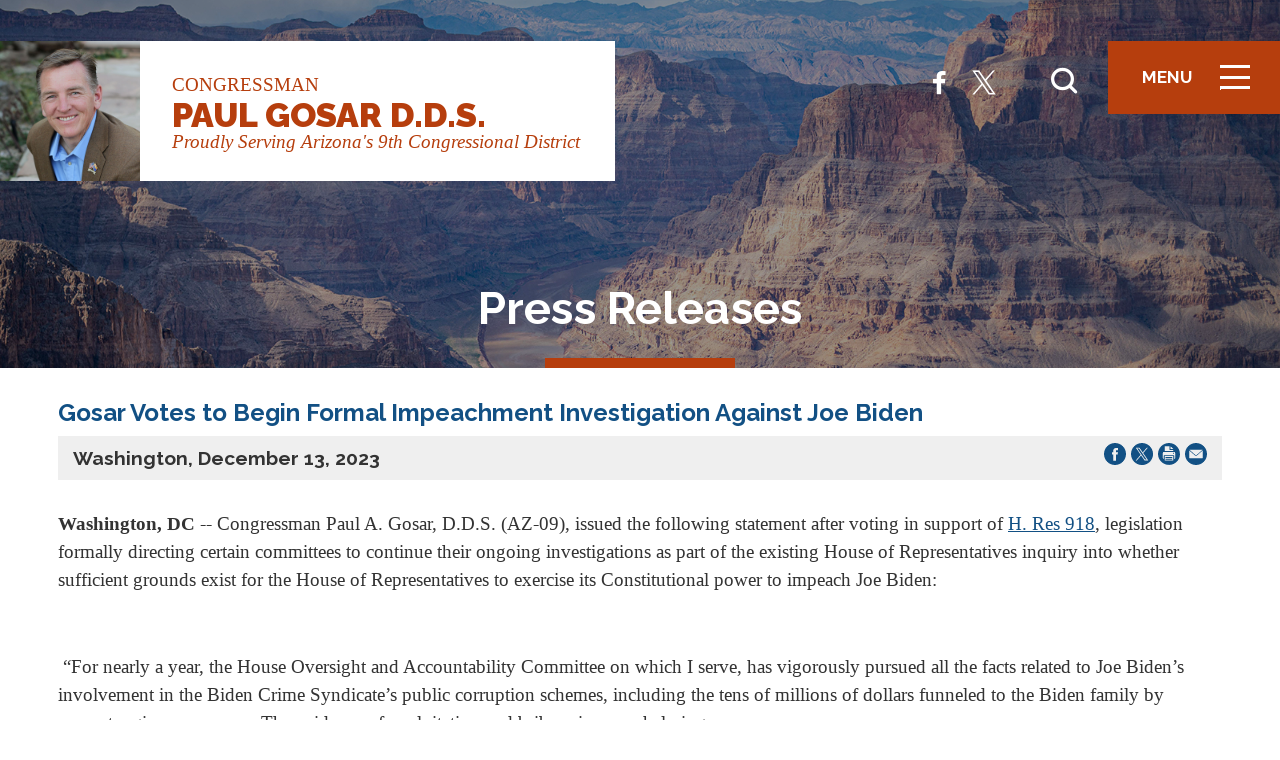

--- FILE ---
content_type: text/html; charset=utf-8
request_url: https://gosar.house.gov/news/documentsingle.aspx?DocumentID=7140
body_size: 7925
content:


<!DOCTYPE html>
<html lang="en">
<head><meta charset="utf-8" /><meta http-equiv="X-UA-Compatible" content="IE=edge" /><meta name="viewport" content="width=device-width, initial-scale=1.0" /><title>
	Gosar Votes to Begin Formal Impeachment Investigation Against Joe Biden | Congressman Paul Gosar D.D.S
</title><meta name="twitter:card" content="summary_large_image" /><meta name="twitter:site" content="@RepGosar" /><meta name="twitter:title" content="Press Releases | Congressman Paul Gosar D.D.S" /><meta name="twitter:title" content="Gosar Votes to Begin Formal Impeachment Investigation Against Joe Biden | Congressman Paul Gosar D.D.S" /><meta name="twitter:description" /><meta property="og:image:width" content="1200" /><meta property="og:image:height" content="630" /><meta name="twitter:image" content="https://gosar.house.gov/images/twitter-meta.jpg" /><meta property="og:image" content="https://gosar.house.gov/images/fb-meta.jpg" /><meta name="Description" /><link rel="shortcut icon" href="/images/favicon.png" type="image/x-icon" /><link rel="stylesheet" type="text/css" href="/styles/forms.css" /><link rel="stylesheet" type="text/css" href="/styles/media.css" /><link href="https://fonts.googleapis.com/css2?family=Raleway:wght@400;600;700;800;900&amp;display=swap" rel="stylesheet" /><link rel="stylesheet" href="/css/main.css?a" /><link media="all" rel="stylesheet" href="/css/buffer.css" />
  <script src="/sysjs/jquery.latest.min.js"></script>
  <script type="text/javascript" src="/js/jquery.main.js"></script>
  <script type="text/javascript" src="/sysjs/jquery.fancybox.min.js"></script>
  <script type="text/javascript" src="/sysjs/jquery.zipform.min.js"></script>
  <script type="text/javascript">
    function f(o)
    {
      o.value=o.value.replace(/([^0-9])/g,"");
    }
    var state = "AZ";
    var district = "09";
    
    jQuery(function(){
      jQuery('form.zipform').zipForm({
        state:state,
        district:district
      });
    });
  </script>
  
        <!-- Meta tags for Google -->
        <meta name="robots" content="NOODP" />
        <meta name="googlebot" content="NOODP" />
        <!-- RSS Feed -->
        <link rel="alternate" type="application/rss+xml" href="/news/rss.aspx" />
<!-- Google tag (gtag.js) -->
<script async src="https://www.googletagmanager.com/gtag/js?id=G-CWT12BWHF8"></script>
<script>
  window.dataLayer = window.dataLayer || [];
  function gtag(){dataLayer.push(arguments);}
  gtag('js', new Date());
  gtag('config', 'G-CWT12BWHF8', {
    allow_google_signals: false,
    cookie_flags: 'secure;',
    user_properties: {
      network: 'normal',
    },
  });
  gtag('config', 'G-WT7PQZV20V', {
    allow_google_signals: false,
    cookie_flags: 'secure;',
    cookie_domain: 'gosar.house.gov',
    user_properties: {
      network: 'normal',
    },
  });
</script>

<script>
// Add noopener noreferrer to all target="_blank" links
(function() {
    function fixBlankLinks() {
        var links = document.querySelectorAll('a[target="_blank"]');
        links.forEach(function(link) {
            var rel = link.getAttribute('rel') || '';
            var hasNoopener = rel.indexOf('noopener') !== -1;
            var hasNoreferrer = rel.indexOf('noreferrer') !== -1;

            if (!hasNoopener || !hasNoreferrer) {
                var relValues = rel.split(' ').filter(function(v) { return v; });
                if (!hasNoopener) relValues.push('noopener');
                if (!hasNoreferrer) relValues.push('noreferrer');
                link.setAttribute('rel', relValues.join(' '));
            }
        });
    }

    // Run immediately for server-rendered content
    if (document.readyState === 'loading') {
        document.addEventListener('DOMContentLoaded', fixBlankLinks);
    } else {
        fixBlankLinks();
    }

    // Also run after delay to catch third-party widgets (Twitter, Facebook, Instagram)
    setTimeout(fixBlankLinks, 2000);
})();
</script>

<script type="text/javascript">
  (function () {
    function setSandbox(/** @type {HTMLIframeElement} */ iframe) {
      if (!iframe.getAttribute('src') || iframe.src.startsWith("https://video.teleforumonline.com")) {
        return;
      }
      var standard = 'allow-forms allow-modals allow-presentation allow-storage-access-by-user-activation allow-same-origin';
      var extra = ' allow-scripts allow-popups-to-escape-sandbox allow-top-navigation-by-user-activation allow-popups allow-top-navigation';
      var isKnownRestrictableIframe = iframe.src && (
        iframe.src.startsWith("https://www.instagram.com") ||
        iframe.src.startsWith("https://www.facebook.com") ||
        iframe.src.startsWith("https://platform.twitter.com/widgets")
        );
      var sandboxValue =  (isKnownRestrictableIframe) ? standard : (standard+extra);
      iframe.setAttribute('sandbox', sandboxValue);
    }
    
    const observer = new MutationObserver((mutations) => {
      mutations.forEach(mutation => {
        if (mutation.target.tagName === 'IFRAME'
            && mutation.type === 'attributes' 
            && (mutation.attributeName === 'sandbox' || mutation.attributeName === 'src')
        ) {
          setSandbox(mutation.target);
        }
        mutation.addedNodes.forEach(node => {
          if (node.tagName === 'IFRAME') {
            setSandbox(node);
          }
        });
      });
    });
    document.addEventListener("DOMContentLoaded", function(){
      document.querySelectorAll("iframe").forEach(function (iframe) {
        setSandbox(iframe);
      });
      observer.observe(document.body, { childList: true, subtree: true });
    });
  })();
</script>
<meta property="og:title" content="Gosar Votes to Begin Formal Impeachment Investigation Against Joe Biden" /><meta property="og:type" content="article" /><meta property="og:url" content="https://gosar.house.gov/news/documentsingle.aspx?DocumentID=7140" /><meta property="article:published_time" content="2023-12-13" /><meta property="og:site_name" content="Congressman Paul Gosar D.D.S." /><meta property="article:section" content="Press Releases" /></head>
<body class="body internal">
  <noscript>
    <div>Javascript must be enabled for the correct page display</div>
  </noscript>
  <div id="fb-root"></div>
  <script async defer crossorigin="anonymous" src="https://connect.facebook.net/en_US/sdk.js#xfbml=1&version=v8.0&appId=534221786595514&autoLogAppEvents=1" nonce="S9OJHVrR"></script>
  <a class="accessibility" href="#main">Skip to Content</a>
  <div class="wrapper" id="wrapper">
    <div class="wrapper-inner">
      <header class="header-general header-main" id="header">
        <div class="holder-block">
          <strong class="logo">
            <a href="/">
              <span class="logo-img">
<!--<span class="img seal"><img alt="" src="/images/logo.svg" /></span>-->
<span class="img"><img src="/images/headshot-gosar.jpg" alt="Official headshot" /></span>
</span>
<strong class="logo-text">
<span class="subtext">Congressman</span>
<strong class="logo-name">Paul Gosar D.D.S.</strong>
<span class="logo-slogan">Proudly Serving Arizona's 9th Congressional District</span>
</strong>
            </a>
          </strong>
          <div class="wrap-block">
            <ul class="socials-list">
              <li><a href="https://facebook.com/RepGosar" target="_blank"><span class="icon-facebook"></span> <span class="hidden">facebook</span></a></li>
<li><a href="https://twitter.com/RepGosar" target="_blank"><span class="icon-x"></span> <span class="hidden">twitter</span></a></li>
<!--<li><a href="https://youtube.com" target="_blank"><span class="icon-youtube"></span> <span class="hidden">youtube</span></a></li>
<li><a href="https://instagram.com" target="_blank"><span class="icon-instagram"></span> <span class="hidden">instagram</span></a></li>-->
            </ul>
            <div class="search-form">
              <button type="button" class="search-opener">
                <span class="icon-search"><span class="hidden">Open search form</span></span>
              </button>
              <div class="search-drop">
                <div class="form-wrap">
                  <form action="/search" class="search-js">
                    <label for="search" class="hidden">Search</label>
                    <div class="input-holder">
                      <input id="search" type="search" name="q" placeholder="Search" />
                      <button type="button" class="search-opener search-close">
                        <span class="hidden">Search form</span>
                      </button>
                      <button type="submit" class="hidden">Submit</button>
                    </div>
                  </form>
                  <span class="note-text">Hit enter to search or ESC to close</span>
                </div>
              </div>
            </div>
          </div>
          <button class="nav-opener sticky-button">
            Menu<span class="opener-icon"><span><span class="hidden">icon</span></span></span>
          </button>
          <div class="nav-holder-drop">
            <div class="nav-wrap">
              <div class="logo-wrap">
                <button class="nav-opener">
                  <span class="btn-text-close">Close <span class="accessibility">Navigation Menu</span></span><span class="opener-icon"><span class="hidden">icon</span></span>
                </button>
                <strong class="logo">
                  <a href="/">
                    <span class="logo-img">
<!--<span class="img seal"><img alt="" src="/images/logo.svg" /></span>-->
<span class="img"><img src="/images/headshot-gosar.jpg" alt="Official headshot" /></span>
</span>
<strong class="logo-text">
<span class="subtext">Congressman</span>
<strong class="logo-name">Paul Gosar D.D.S.</strong>
<span class="logo-slogan">Proudly Serving Arizona's 9th Congressional District</span>
</strong>
                  </a>
                </strong>
              </div>
              <div class="menu-holder">
                <ul class="main-nav">
                  <li><a href="/biography/">About</a>
<div class="drop">
<ul class="second-level-nav">
    <li><a href="/about/committees-and-caucuses.htm">Committees and Caucuses</a></li>
    <!--<li><a href="/about/wuhan-virus-resources.htm">Wuhan Virus Resources</a></li>-->
    <!--<li><a href="/about/financial-disclosures.htm">Financial Disclosures</a></li>-->
    <li><a href="/biography/">Biography</a></li>
    <li><a href="/about/awards-recognition.htm">Awards and Recognition</a></li>
    <!--<li><a href="/about/staff-directory.htm">Staff Directory</a></li>-->
</ul>
</div>
</li>
<li><a class="opner" href="/constituent-services">Services</a>
<div class="drop">
<ul class="second-level-nav">
    <li><a href="/constituent-services/arts-competition.htm">Congressional Art Competition</a></li>
    <li><a href="/constituent-services/congressional-commendations.htm">Congressional Commendation</a></li>
    <li><a href="/constituent-services/congressional-award-program.htm">Congressional Award Program</a></li>
    <li><a href="https://flagorder.house.gov/FlagOrder.aspx?ssdd=AZ09">Flag Request</a></li>
    <li><a href="/constituent-services/casework/help-with-a-federal-agency.htm">Help with a Federal Agency</a></li>
    <li><a href="/forms/internships">Internships</a></li>
    <!--<li><a href="/forms/meetingrequest/">Meeting Request</a></li>-->
    <!--<li><a href="/constituent-services/presidential-greetings.htm">Presidential Greeting Request</a></li>-->
    <li><a href="/forms/serviceacademynomination">Service Academy Nominations</a></li>
    <li><a href="/constituent-services/tour-request-form.htm">Request a Tour</a></li>
    <!--<li><a href="/constituent-services/arizona-centennial-congress-and-the-creation-of-arizona.htm">Arizona Centennial: Congress and the Creation of Arizona</a></li>-->
</ul>
</div>
</li>
<li><a class="opner" href="/voterecord">Legislation</a>
<div class="drop">
<ul class="second-level-nav">
    <li><a href="/issues">Key Issues</a></li>
    <!--<li><a href="/legislation/legislative-process.htm">Legislative Process</a></li>-->
    <li><a href="/legislation/sponsoredbills.htm">Sponsored Legislation</a></li>
    <li><a href="/legislation/cosponsoredbills.htm">Co-sponsored Legislation</a></li>
    <li><a href="/voterecord">Voting Record</a></li>
</ul>
</div>
</li>
<li><a href="/news">Media</a>
<div class="drop">
<ul class="second-level-nav">
    <li><a href="/news/documentquery.aspx?DocumentTypeID=27">Press Releases</a></li>
    <li><a href="/news/documentquery.aspx?DocumentTypeID=30">Op-Eds</a></li>
    <li><a href="/news/email">Newsletters</a></li>
    <!--<li><a href="/photos">Photos</a></li>
    <li><a href="/videos">Videos</a></li>
    <li><a href="/media/news-feeds.htm">Subscribe to RSS</a></li>
    <li><a href="https://www.facebook.com/repgosar/">Facebook</a></li>
    <li><a href="https://twitter.com/REPGOSAR">Twitter</a></li>-->
</ul>
</div>
</li>
<li><a href="/contact" class="opner">Contact</a>
<div class="drop">
<ul class="second-level-nav">
    <!--<li><a href="/Contact Me">Email Me</a></li>-->
    <li><a href="/contact">Contact Me</a></li>
    <li><a href="/forms/form/?ID=1">E-Newsletter Sign Up</a></li>
    <li><a href="/constituent-services/radiation-exposure-compensation-act.htm">Radiation Exposure Compensation Act</a></li>
    <li><a href="/contact/officeinformation.htm">Office Locations</a></li>
    <!--<li><a href="/calendar/">Events</a></li>-->
</ul>
</div>
</li>
<!--<li><a href="/resources/" class="opner">Resources</a>
<div class="drop">
<ul class="second-level-nav">
    <li><a href="/resources/business.htm">Business</a></li>
    <li><a href="/resources/military-personnel.htm">Military Personnel</a></li>
    <li><a href="/resources/parents.htm">Parents</a></li>
    <li><a href="/resources/patient-protection-and-affordable-care-act.htm">Patient Protection and Affordable Care Act</a></li>
    <li><a href="/resources/senior-citizens.htm">Senior Citizens</a></li>
    <li><a href="/resources/students.htm">Students</a></li>
    <li><a href="/resources/veterans.htm">Veterans</a></li>
    <li><a href="/resources/washington-dc-visitors.htm">Washington DC Visitors</a></li>
    <li><a href="/resources/additional-resources.htm">Additional Resources</a></li>
</ul>
</div>
</li>-->
                </ul>
                <button type="button" class="search-opener">
                  <span class="icon-search test"><span class="hidden">Open search form</span></span>
                </button>
                <div class="search-form">
                  <form action="/search" class="search-js">
                    <label for="search-1" class="hidden">Search Site</label>
                    <div class="input-holder">
                      <input id="search-1" type="search" name="q" placeholder="Search Website" />
                      <button type="submit" class="btn-search">
                        <span class="icon-search"><span class="hidden">Submit</span></span>
                      </button>
                    </div>
                  </form>
                </div>
                <ul class="socials-list">
                  <li><a href="https://facebook.com/RepGosar" target="_blank"><span class="icon-facebook"></span> <span class="hidden">facebook</span></a></li>
<li><a href="https://twitter.com/RepGosar" target="_blank"><span class="icon-x"></span> <span class="hidden">twitter</span></a></li>
<!--<li><a href="https://youtube.com" target="_blank"><span class="icon-youtube"></span> <span class="hidden">youtube</span></a></li>
<li><a href="https://instagram.com" target="_blank"><span class="icon-instagram"></span> <span class="hidden">instagram</span></a></li>-->
                </ul>
              </div>
            </div>
          </div>
        </div>
      </header>
      <main id="main" class="main main-internal">
        
        <div id="ctl00_Internal" class="inner-header general-header" style="background-image: url(&#39;/images/internals/default.jpg&#39;);">
            <div class="container">
              <div class="section-heading text-center">
                <h1 class="h2 decor"><span id="ctl00_PageLink">Press Releases</span></h1>
              </div>
            </div>
          </div>
          <div class="main-wrap">
            <div class="container">
              
              <div class="buffer">
                <table cellpadding="0" cellspacing="0" width="100%">
                  <tr>
                    <td id="ctl00_ContentCell">
<div id="ctl00_ctl18_ControlBody" class="news-item-page">
	
  <link rel="stylesheet" type="text/css" href="/styles/flexslider.css">
  <link rel="stylesheet" type="text/css" href="/styles/news18.css" media="screen" />
  <link rel="stylesheet" type="text/css" href="/styles/print.css" media="print" />
  <!--[if lt IE 9]>
    <link rel="stylesheet" type="text/css" href="/styles/oldie.css" />
  <![endif]-->
  <script type="text/javascript" src="/sysjs/audio.min.js"></script>
  <script type="text/javascript">
    audiojs.events.ready(function () {
      audiojs.createAll();
    });

    function popup(url) {
      var width = 700;
      var height = 275;
      var left = (screen.width - width) / 2;
      var top = (screen.height - height) / 2;
      var params = 'width=' + width + ', height=' + height;
      params += ', top=' + top + ', left=' + left;
      params += ', directories=no';
      params += ', location=no';
      params += ', menubar=no';
      params += ', resizable=no';
      params += ', scrollbars=no';
      params += ', status=no';
      params += ', toolbar=no';
      newwin = window.open(url, 'windowname5', params);
      if (window.focus) { newwin.focus() }
      return false;
    }
  </script>
<div class="single-headline">
  <h2 class="newsie-titler">Gosar Votes to Begin Formal Impeachment Investigation Against Joe Biden</h2>
  
</div>     
<div class="news-specs">
  <div class="share-icons">
    <a onclick="popup('https://www.facebook.com/sharer.php?u=gosar.house.gov/news/documentsingle.aspx?DocumentID=7140&t=Gosar Votes to Begin Formal Impeachment Investigation Against Joe Biden');" href="#"><span class="hidden">Share on Facebook</span><svg version="1.1" xmlns="http://www.w3.org/2000/svg" width="22" height="22" viewBox="0 0 32 32">
<path d="M16 0c-8.822 0-16 7.178-16 16s7.178 16 16 16c8.822 0 16-7.178 16-16s-7.177-16-16-16zM19.979 16.563h-2.603c0 4.159 0 9.278 0 9.278h-3.857c0 0 0-5.070 0-9.278h-1.834v-3.279h1.834v-2.121c0-1.519 0.722-3.893 3.893-3.893l2.858 0.011v3.183c0 0-1.737 0-2.075 0s-0.818 0.169-0.818 0.893v1.927h2.939l-0.337 3.279z"></path>
</svg></a> 
    <a onclick="popup('https://twitter.com/intent/tweet?text=Gosar Votes to Begin Formal Impeachment Investigation Against Joe Biden+-+gosar.house.gov/news/documentsingle.aspx?DocumentID=7140');" href="#"><span class="hidden">Share on X</span><svg version="1.1" xmlns="http://www.w3.org/2000/svg" width="22" height="22" viewBox="0 0 32 32">
<path d="M16.029 0c-8.854 0-16.029 7.175-16.029 16.029s7.175 16.029 16.029 16.029 16.029-7.175 16.029-16.029-7.233-16.029-16.029-16.029zM19.674 25.288l-4.976-7.175-6.134 7.175h-1.562l7.060-8.159-7.060-10.242h5.382l4.629 6.77 5.902-6.77h1.562l-6.712 7.754 7.291 10.647h-5.382z"></path>
<path d="M16.203 14.64l-4.571-6.539h-2.43l5.671 8.101 0.694 0.984 4.861 6.944h2.43l-5.96-8.448-0.694-1.042z"></path>
</svg></a> 
    <a onclick="window.print();" href="#"><span class="hidden">Print this Page</span><svg version="1.1" xmlns="http://www.w3.org/2000/svg" width="22" height="22" viewBox="0 0 32 32">
<path d="M32 15.94c0 8.869-7.191 15.94-15.94 15.94s-16.060-7.071-16.060-15.94 7.191-15.94 15.94-15.94v0c8.869 0 15.94 7.191 15.94 15.94v0zM24.929 14.622c0-0.959-0.719-1.678-1.678-1.678h-14.502c-0.959 0-1.678 0.719-1.678 1.678v7.191c0 0.719 0.599 1.438 1.318 1.558v0s0-4.914 0-4.914c0-0.36 0.36-0.719 0.719-0.719h13.783c0.36 0 0.719 0.36 0.719 0.719v4.914c0.839-0.12 1.438-0.839 1.438-1.678v0-7.191zM9.588 11.625h12.704v-1.438h-4.674c-0.479 0-0.839-0.36-0.839-0.839v-4.554h-6.472c-0.36 0-0.599 0.24-0.599 0.599v0 6.232zM22.292 19.056h-12.584v6.472h12.584v-6.472zM20.614 20.494h-9.588v1.318h9.588v-1.318zM20.614 22.891h-9.588v1.318h9.588v-1.318zM18.097 8.869h4.315s-4.315-4.195-4.315-4.195v4.195zM22.652 14.022c-0.479 0-0.839 0.36-0.839 0.839s0.36 0.839 0.839 0.839 0.839-0.36 0.839-0.839v0c0-0.479-0.36-0.839-0.839-0.839v0z"></path>
</svg></a>
    <a href="mailto:?subject=I'd like to share a link with you!&amp;body=https://gosar.house.gov/news/documentsingle.aspx?DocumentID=7140"><span class="hidden">Share by Email</span><svg version="1.1" xmlns="http://www.w3.org/2000/svg" width="22" height="22" viewBox="0 0 32 32">
<path d="M16 0c-8.8 0-16 7.2-16 16s7.2 16 16 16 16-7.2 16-16-7.2-16-16-16zM7 9.8h18c0.2 0 0.4 0 0.5 0.2l-9.5 8.2-9.5-8.3c0.1 0 0.3-0.2 0.5-0.2zM26 21.2c0 0.5-0.5 1-1 1h-18c-0.5 0-1-0.5-1-1v-10.4l9.3 8c0.4 0.3 0.9 0.3 1.3 0l9.3-8v10.4z"></path>
</svg></a>
  </div>
  <div class="topnewstext">
    <b>
      Washington,
      December 13, 2023
    </b>
    
    
    
  </div>
  
</div>
  
<div class="main-newscopy">
  <div class="right-newsiecol">
    
    <div class="bq-holder">
      
    </div>
  </div>
  
  <!---->

  <div class="newsbody clearfix">
    <div class="bodycopy">
      <p><b>Washington, DC&nbsp;</b>-- Congressman Paul A.&nbsp;Gosar, D.D.S. (AZ-09), issued the following statement after voting in support of&nbsp;<a data-cke-saved-href="https://www.govinfo.gov/content/pkg/BILLS-118hres918ih/pdf/BILLS-118hres918ih.pdf" href="https://www.govinfo.gov/content/pkg/BILLS-118hres918ih/pdf/BILLS-118hres918ih.pdf">H. Res 918</a>, legislation formally&nbsp;directing certain committees to continue their ongoing investigations as part of the existing House of Representatives inquiry into whether sufficient grounds exist for the House of Representatives to exercise its Constitutional power to impeach Joe&nbsp;Biden:</p>
<p>&nbsp;</p>
<p>&nbsp;“For nearly a year, the House Oversight and Accountability Committee on which I serve, has vigorously pursued all the facts related to Joe Biden’s involvement in the Biden Crime Syndicate’s public corruption schemes, including the tens of millions of dollars funneled to the Biden family by corrupt regimes overseas.&nbsp; The evidence of exploitation and bribery is overwhelming.</p>
<p>&nbsp;</p>
<p>The contrast between the care being taken in this investigation to afford due process, and to be fact-based, when compared to what the democrats did on the Russian collusion hoax, an impeachment based on lies, and President Trump’s phone call to Ukraine is quite stark.&nbsp; Obviously, any president is free to make phone calls on any topic.&nbsp; To impeach President Trump because he made a phone call made a mockery of Congress. By contrast, the Republican’s impeachment inquiry is fact-based, grounded in reality, and rooted in the desire to stamp out public corruption at the highest levels.&nbsp;</p>
<p>&nbsp;</p>
<p>I voted to take the next step in formalizing the impeachment inquiry.&nbsp; This is an important step as part of our Constitutional duty to continue conducting the investigation concerning Joe Biden’s repeated lies and everchanging story about his involvement in his crime family’s business activities,”&nbsp;<b>concluded Congressman Paul Gosar.</b></p>
    </div>
  </div>
</div>






</div>

</td>

                  </tr>
                </table>
              </div>
            </div>
          </div>
        
        <div class="subscribe-block subscription">
          <div class="news-letter-form">
            <div class="container">
              <form action="/subscribe.aspx">
                <div class="form-holder">
                  <label for="newsletter2">JOIN MY EMAIL LIST</label>
                  <div class="form-wrap">
                    <input type="email" name="email" placeholder="Enter your email address" onfocus="captchaFunction()" id="newsletter2" />
                    <button class="btn btn-full-primary" type="submit">SUBSCRIBE</button>
                  </div>
                  <div class="captcha-holder">
                    
<script src="https://www.google.com/recaptcha/api.js" async defer></script>
<div class="g-recaptcha" data-sitekey="6Le2KP8SAAAAAA38fpHcO6WgjGaZZrtSNyxfzxkm"></div>
                  </div>
                </div>
              </form>
            </div>
          </div>
        </div>
      </main>
      <footer class="footer">
          <div class="container">
            <div class="section-heading text-center">
              <h2 class="decor">Office Locations</h2>
            </div>
            <div class="footer-layout">
              <div class="mapper column">
                <img src="/images/9th-district.svg" alt="Arizona's 9th District" width="420" />
              </div>
              <div class="office-wrap column">
                <div class="column">
<strong class="footer-title">Goodyear, AZ</strong>
<address>
1300 S. Litchfield Road<br />
Suite 115-H<br />
Goodyear, AZ 85338
</address>
<a href="tel:6237070530">(623) 707-0530</a><br />
<a href="https://maps.app.goo.gl/A7k4H2miYMPa9GEq9" class="footer-btn">Get Directions »</a>
</div>
<div class="column">
<strong class="footer-title">Washington, DC</strong>
<address>
2057 Rayburn HOB<br />
Washington, DC 20515
</address>
<a href="tel:2022252315">(202) 225-2315</a><br />
</div>
              </div>
            </div>
          </div>
          <div class="footer-bottom">
            <div class="container">
              <ul class="footer-menu">
                <li><a href="/privacy">Privacy</a></li>
<li><a href="/accessibility">Accessibility</a></li>
<li><a href="/contact">Contact</a></li>
<li><a href="https://house.gov">House.gov</a></li>
              </ul>
              <ul class="socials-list">
                <li><a href="https://facebook.com/RepGosar" target="_blank"><span class="icon-facebook"></span> <span class="hidden">facebook</span></a></li>
<li><a href="https://twitter.com/RepGosar" target="_blank"><span class="icon-x"></span> <span class="hidden">twitter</span></a></li>
<!--<li><a href="https://youtube.com" target="_blank"><span class="icon-youtube"></span> <span class="hidden">youtube</span></a></li>
<li><a href="https://instagram.com" target="_blank"><span class="icon-instagram"></span> <span class="hidden">instagram</span></a></li>-->
              </ul>
            </div>
          </div>
          <a href="#main" class="back-to-top"><span class="icon-chevron-left"><span class="hidden">back to top button</span></span></a>
        </footer>
    </div>
  </div>
  
    <script>
      $(document).ready(function() {
          $(".tablister li:first").remove();
          $(".tablister").append('<li><a href="/news/email">Newsletters</a></li>');
        });
    </script>
  
  
</body>
</html>


--- FILE ---
content_type: text/html; charset=utf-8
request_url: https://www.google.com/recaptcha/api2/anchor?ar=1&k=6Le2KP8SAAAAAA38fpHcO6WgjGaZZrtSNyxfzxkm&co=aHR0cHM6Ly9nb3Nhci5ob3VzZS5nb3Y6NDQz&hl=en&v=N67nZn4AqZkNcbeMu4prBgzg&size=normal&anchor-ms=20000&execute-ms=30000&cb=tiv278xenyv0
body_size: 49488
content:
<!DOCTYPE HTML><html dir="ltr" lang="en"><head><meta http-equiv="Content-Type" content="text/html; charset=UTF-8">
<meta http-equiv="X-UA-Compatible" content="IE=edge">
<title>reCAPTCHA</title>
<style type="text/css">
/* cyrillic-ext */
@font-face {
  font-family: 'Roboto';
  font-style: normal;
  font-weight: 400;
  font-stretch: 100%;
  src: url(//fonts.gstatic.com/s/roboto/v48/KFO7CnqEu92Fr1ME7kSn66aGLdTylUAMa3GUBHMdazTgWw.woff2) format('woff2');
  unicode-range: U+0460-052F, U+1C80-1C8A, U+20B4, U+2DE0-2DFF, U+A640-A69F, U+FE2E-FE2F;
}
/* cyrillic */
@font-face {
  font-family: 'Roboto';
  font-style: normal;
  font-weight: 400;
  font-stretch: 100%;
  src: url(//fonts.gstatic.com/s/roboto/v48/KFO7CnqEu92Fr1ME7kSn66aGLdTylUAMa3iUBHMdazTgWw.woff2) format('woff2');
  unicode-range: U+0301, U+0400-045F, U+0490-0491, U+04B0-04B1, U+2116;
}
/* greek-ext */
@font-face {
  font-family: 'Roboto';
  font-style: normal;
  font-weight: 400;
  font-stretch: 100%;
  src: url(//fonts.gstatic.com/s/roboto/v48/KFO7CnqEu92Fr1ME7kSn66aGLdTylUAMa3CUBHMdazTgWw.woff2) format('woff2');
  unicode-range: U+1F00-1FFF;
}
/* greek */
@font-face {
  font-family: 'Roboto';
  font-style: normal;
  font-weight: 400;
  font-stretch: 100%;
  src: url(//fonts.gstatic.com/s/roboto/v48/KFO7CnqEu92Fr1ME7kSn66aGLdTylUAMa3-UBHMdazTgWw.woff2) format('woff2');
  unicode-range: U+0370-0377, U+037A-037F, U+0384-038A, U+038C, U+038E-03A1, U+03A3-03FF;
}
/* math */
@font-face {
  font-family: 'Roboto';
  font-style: normal;
  font-weight: 400;
  font-stretch: 100%;
  src: url(//fonts.gstatic.com/s/roboto/v48/KFO7CnqEu92Fr1ME7kSn66aGLdTylUAMawCUBHMdazTgWw.woff2) format('woff2');
  unicode-range: U+0302-0303, U+0305, U+0307-0308, U+0310, U+0312, U+0315, U+031A, U+0326-0327, U+032C, U+032F-0330, U+0332-0333, U+0338, U+033A, U+0346, U+034D, U+0391-03A1, U+03A3-03A9, U+03B1-03C9, U+03D1, U+03D5-03D6, U+03F0-03F1, U+03F4-03F5, U+2016-2017, U+2034-2038, U+203C, U+2040, U+2043, U+2047, U+2050, U+2057, U+205F, U+2070-2071, U+2074-208E, U+2090-209C, U+20D0-20DC, U+20E1, U+20E5-20EF, U+2100-2112, U+2114-2115, U+2117-2121, U+2123-214F, U+2190, U+2192, U+2194-21AE, U+21B0-21E5, U+21F1-21F2, U+21F4-2211, U+2213-2214, U+2216-22FF, U+2308-230B, U+2310, U+2319, U+231C-2321, U+2336-237A, U+237C, U+2395, U+239B-23B7, U+23D0, U+23DC-23E1, U+2474-2475, U+25AF, U+25B3, U+25B7, U+25BD, U+25C1, U+25CA, U+25CC, U+25FB, U+266D-266F, U+27C0-27FF, U+2900-2AFF, U+2B0E-2B11, U+2B30-2B4C, U+2BFE, U+3030, U+FF5B, U+FF5D, U+1D400-1D7FF, U+1EE00-1EEFF;
}
/* symbols */
@font-face {
  font-family: 'Roboto';
  font-style: normal;
  font-weight: 400;
  font-stretch: 100%;
  src: url(//fonts.gstatic.com/s/roboto/v48/KFO7CnqEu92Fr1ME7kSn66aGLdTylUAMaxKUBHMdazTgWw.woff2) format('woff2');
  unicode-range: U+0001-000C, U+000E-001F, U+007F-009F, U+20DD-20E0, U+20E2-20E4, U+2150-218F, U+2190, U+2192, U+2194-2199, U+21AF, U+21E6-21F0, U+21F3, U+2218-2219, U+2299, U+22C4-22C6, U+2300-243F, U+2440-244A, U+2460-24FF, U+25A0-27BF, U+2800-28FF, U+2921-2922, U+2981, U+29BF, U+29EB, U+2B00-2BFF, U+4DC0-4DFF, U+FFF9-FFFB, U+10140-1018E, U+10190-1019C, U+101A0, U+101D0-101FD, U+102E0-102FB, U+10E60-10E7E, U+1D2C0-1D2D3, U+1D2E0-1D37F, U+1F000-1F0FF, U+1F100-1F1AD, U+1F1E6-1F1FF, U+1F30D-1F30F, U+1F315, U+1F31C, U+1F31E, U+1F320-1F32C, U+1F336, U+1F378, U+1F37D, U+1F382, U+1F393-1F39F, U+1F3A7-1F3A8, U+1F3AC-1F3AF, U+1F3C2, U+1F3C4-1F3C6, U+1F3CA-1F3CE, U+1F3D4-1F3E0, U+1F3ED, U+1F3F1-1F3F3, U+1F3F5-1F3F7, U+1F408, U+1F415, U+1F41F, U+1F426, U+1F43F, U+1F441-1F442, U+1F444, U+1F446-1F449, U+1F44C-1F44E, U+1F453, U+1F46A, U+1F47D, U+1F4A3, U+1F4B0, U+1F4B3, U+1F4B9, U+1F4BB, U+1F4BF, U+1F4C8-1F4CB, U+1F4D6, U+1F4DA, U+1F4DF, U+1F4E3-1F4E6, U+1F4EA-1F4ED, U+1F4F7, U+1F4F9-1F4FB, U+1F4FD-1F4FE, U+1F503, U+1F507-1F50B, U+1F50D, U+1F512-1F513, U+1F53E-1F54A, U+1F54F-1F5FA, U+1F610, U+1F650-1F67F, U+1F687, U+1F68D, U+1F691, U+1F694, U+1F698, U+1F6AD, U+1F6B2, U+1F6B9-1F6BA, U+1F6BC, U+1F6C6-1F6CF, U+1F6D3-1F6D7, U+1F6E0-1F6EA, U+1F6F0-1F6F3, U+1F6F7-1F6FC, U+1F700-1F7FF, U+1F800-1F80B, U+1F810-1F847, U+1F850-1F859, U+1F860-1F887, U+1F890-1F8AD, U+1F8B0-1F8BB, U+1F8C0-1F8C1, U+1F900-1F90B, U+1F93B, U+1F946, U+1F984, U+1F996, U+1F9E9, U+1FA00-1FA6F, U+1FA70-1FA7C, U+1FA80-1FA89, U+1FA8F-1FAC6, U+1FACE-1FADC, U+1FADF-1FAE9, U+1FAF0-1FAF8, U+1FB00-1FBFF;
}
/* vietnamese */
@font-face {
  font-family: 'Roboto';
  font-style: normal;
  font-weight: 400;
  font-stretch: 100%;
  src: url(//fonts.gstatic.com/s/roboto/v48/KFO7CnqEu92Fr1ME7kSn66aGLdTylUAMa3OUBHMdazTgWw.woff2) format('woff2');
  unicode-range: U+0102-0103, U+0110-0111, U+0128-0129, U+0168-0169, U+01A0-01A1, U+01AF-01B0, U+0300-0301, U+0303-0304, U+0308-0309, U+0323, U+0329, U+1EA0-1EF9, U+20AB;
}
/* latin-ext */
@font-face {
  font-family: 'Roboto';
  font-style: normal;
  font-weight: 400;
  font-stretch: 100%;
  src: url(//fonts.gstatic.com/s/roboto/v48/KFO7CnqEu92Fr1ME7kSn66aGLdTylUAMa3KUBHMdazTgWw.woff2) format('woff2');
  unicode-range: U+0100-02BA, U+02BD-02C5, U+02C7-02CC, U+02CE-02D7, U+02DD-02FF, U+0304, U+0308, U+0329, U+1D00-1DBF, U+1E00-1E9F, U+1EF2-1EFF, U+2020, U+20A0-20AB, U+20AD-20C0, U+2113, U+2C60-2C7F, U+A720-A7FF;
}
/* latin */
@font-face {
  font-family: 'Roboto';
  font-style: normal;
  font-weight: 400;
  font-stretch: 100%;
  src: url(//fonts.gstatic.com/s/roboto/v48/KFO7CnqEu92Fr1ME7kSn66aGLdTylUAMa3yUBHMdazQ.woff2) format('woff2');
  unicode-range: U+0000-00FF, U+0131, U+0152-0153, U+02BB-02BC, U+02C6, U+02DA, U+02DC, U+0304, U+0308, U+0329, U+2000-206F, U+20AC, U+2122, U+2191, U+2193, U+2212, U+2215, U+FEFF, U+FFFD;
}
/* cyrillic-ext */
@font-face {
  font-family: 'Roboto';
  font-style: normal;
  font-weight: 500;
  font-stretch: 100%;
  src: url(//fonts.gstatic.com/s/roboto/v48/KFO7CnqEu92Fr1ME7kSn66aGLdTylUAMa3GUBHMdazTgWw.woff2) format('woff2');
  unicode-range: U+0460-052F, U+1C80-1C8A, U+20B4, U+2DE0-2DFF, U+A640-A69F, U+FE2E-FE2F;
}
/* cyrillic */
@font-face {
  font-family: 'Roboto';
  font-style: normal;
  font-weight: 500;
  font-stretch: 100%;
  src: url(//fonts.gstatic.com/s/roboto/v48/KFO7CnqEu92Fr1ME7kSn66aGLdTylUAMa3iUBHMdazTgWw.woff2) format('woff2');
  unicode-range: U+0301, U+0400-045F, U+0490-0491, U+04B0-04B1, U+2116;
}
/* greek-ext */
@font-face {
  font-family: 'Roboto';
  font-style: normal;
  font-weight: 500;
  font-stretch: 100%;
  src: url(//fonts.gstatic.com/s/roboto/v48/KFO7CnqEu92Fr1ME7kSn66aGLdTylUAMa3CUBHMdazTgWw.woff2) format('woff2');
  unicode-range: U+1F00-1FFF;
}
/* greek */
@font-face {
  font-family: 'Roboto';
  font-style: normal;
  font-weight: 500;
  font-stretch: 100%;
  src: url(//fonts.gstatic.com/s/roboto/v48/KFO7CnqEu92Fr1ME7kSn66aGLdTylUAMa3-UBHMdazTgWw.woff2) format('woff2');
  unicode-range: U+0370-0377, U+037A-037F, U+0384-038A, U+038C, U+038E-03A1, U+03A3-03FF;
}
/* math */
@font-face {
  font-family: 'Roboto';
  font-style: normal;
  font-weight: 500;
  font-stretch: 100%;
  src: url(//fonts.gstatic.com/s/roboto/v48/KFO7CnqEu92Fr1ME7kSn66aGLdTylUAMawCUBHMdazTgWw.woff2) format('woff2');
  unicode-range: U+0302-0303, U+0305, U+0307-0308, U+0310, U+0312, U+0315, U+031A, U+0326-0327, U+032C, U+032F-0330, U+0332-0333, U+0338, U+033A, U+0346, U+034D, U+0391-03A1, U+03A3-03A9, U+03B1-03C9, U+03D1, U+03D5-03D6, U+03F0-03F1, U+03F4-03F5, U+2016-2017, U+2034-2038, U+203C, U+2040, U+2043, U+2047, U+2050, U+2057, U+205F, U+2070-2071, U+2074-208E, U+2090-209C, U+20D0-20DC, U+20E1, U+20E5-20EF, U+2100-2112, U+2114-2115, U+2117-2121, U+2123-214F, U+2190, U+2192, U+2194-21AE, U+21B0-21E5, U+21F1-21F2, U+21F4-2211, U+2213-2214, U+2216-22FF, U+2308-230B, U+2310, U+2319, U+231C-2321, U+2336-237A, U+237C, U+2395, U+239B-23B7, U+23D0, U+23DC-23E1, U+2474-2475, U+25AF, U+25B3, U+25B7, U+25BD, U+25C1, U+25CA, U+25CC, U+25FB, U+266D-266F, U+27C0-27FF, U+2900-2AFF, U+2B0E-2B11, U+2B30-2B4C, U+2BFE, U+3030, U+FF5B, U+FF5D, U+1D400-1D7FF, U+1EE00-1EEFF;
}
/* symbols */
@font-face {
  font-family: 'Roboto';
  font-style: normal;
  font-weight: 500;
  font-stretch: 100%;
  src: url(//fonts.gstatic.com/s/roboto/v48/KFO7CnqEu92Fr1ME7kSn66aGLdTylUAMaxKUBHMdazTgWw.woff2) format('woff2');
  unicode-range: U+0001-000C, U+000E-001F, U+007F-009F, U+20DD-20E0, U+20E2-20E4, U+2150-218F, U+2190, U+2192, U+2194-2199, U+21AF, U+21E6-21F0, U+21F3, U+2218-2219, U+2299, U+22C4-22C6, U+2300-243F, U+2440-244A, U+2460-24FF, U+25A0-27BF, U+2800-28FF, U+2921-2922, U+2981, U+29BF, U+29EB, U+2B00-2BFF, U+4DC0-4DFF, U+FFF9-FFFB, U+10140-1018E, U+10190-1019C, U+101A0, U+101D0-101FD, U+102E0-102FB, U+10E60-10E7E, U+1D2C0-1D2D3, U+1D2E0-1D37F, U+1F000-1F0FF, U+1F100-1F1AD, U+1F1E6-1F1FF, U+1F30D-1F30F, U+1F315, U+1F31C, U+1F31E, U+1F320-1F32C, U+1F336, U+1F378, U+1F37D, U+1F382, U+1F393-1F39F, U+1F3A7-1F3A8, U+1F3AC-1F3AF, U+1F3C2, U+1F3C4-1F3C6, U+1F3CA-1F3CE, U+1F3D4-1F3E0, U+1F3ED, U+1F3F1-1F3F3, U+1F3F5-1F3F7, U+1F408, U+1F415, U+1F41F, U+1F426, U+1F43F, U+1F441-1F442, U+1F444, U+1F446-1F449, U+1F44C-1F44E, U+1F453, U+1F46A, U+1F47D, U+1F4A3, U+1F4B0, U+1F4B3, U+1F4B9, U+1F4BB, U+1F4BF, U+1F4C8-1F4CB, U+1F4D6, U+1F4DA, U+1F4DF, U+1F4E3-1F4E6, U+1F4EA-1F4ED, U+1F4F7, U+1F4F9-1F4FB, U+1F4FD-1F4FE, U+1F503, U+1F507-1F50B, U+1F50D, U+1F512-1F513, U+1F53E-1F54A, U+1F54F-1F5FA, U+1F610, U+1F650-1F67F, U+1F687, U+1F68D, U+1F691, U+1F694, U+1F698, U+1F6AD, U+1F6B2, U+1F6B9-1F6BA, U+1F6BC, U+1F6C6-1F6CF, U+1F6D3-1F6D7, U+1F6E0-1F6EA, U+1F6F0-1F6F3, U+1F6F7-1F6FC, U+1F700-1F7FF, U+1F800-1F80B, U+1F810-1F847, U+1F850-1F859, U+1F860-1F887, U+1F890-1F8AD, U+1F8B0-1F8BB, U+1F8C0-1F8C1, U+1F900-1F90B, U+1F93B, U+1F946, U+1F984, U+1F996, U+1F9E9, U+1FA00-1FA6F, U+1FA70-1FA7C, U+1FA80-1FA89, U+1FA8F-1FAC6, U+1FACE-1FADC, U+1FADF-1FAE9, U+1FAF0-1FAF8, U+1FB00-1FBFF;
}
/* vietnamese */
@font-face {
  font-family: 'Roboto';
  font-style: normal;
  font-weight: 500;
  font-stretch: 100%;
  src: url(//fonts.gstatic.com/s/roboto/v48/KFO7CnqEu92Fr1ME7kSn66aGLdTylUAMa3OUBHMdazTgWw.woff2) format('woff2');
  unicode-range: U+0102-0103, U+0110-0111, U+0128-0129, U+0168-0169, U+01A0-01A1, U+01AF-01B0, U+0300-0301, U+0303-0304, U+0308-0309, U+0323, U+0329, U+1EA0-1EF9, U+20AB;
}
/* latin-ext */
@font-face {
  font-family: 'Roboto';
  font-style: normal;
  font-weight: 500;
  font-stretch: 100%;
  src: url(//fonts.gstatic.com/s/roboto/v48/KFO7CnqEu92Fr1ME7kSn66aGLdTylUAMa3KUBHMdazTgWw.woff2) format('woff2');
  unicode-range: U+0100-02BA, U+02BD-02C5, U+02C7-02CC, U+02CE-02D7, U+02DD-02FF, U+0304, U+0308, U+0329, U+1D00-1DBF, U+1E00-1E9F, U+1EF2-1EFF, U+2020, U+20A0-20AB, U+20AD-20C0, U+2113, U+2C60-2C7F, U+A720-A7FF;
}
/* latin */
@font-face {
  font-family: 'Roboto';
  font-style: normal;
  font-weight: 500;
  font-stretch: 100%;
  src: url(//fonts.gstatic.com/s/roboto/v48/KFO7CnqEu92Fr1ME7kSn66aGLdTylUAMa3yUBHMdazQ.woff2) format('woff2');
  unicode-range: U+0000-00FF, U+0131, U+0152-0153, U+02BB-02BC, U+02C6, U+02DA, U+02DC, U+0304, U+0308, U+0329, U+2000-206F, U+20AC, U+2122, U+2191, U+2193, U+2212, U+2215, U+FEFF, U+FFFD;
}
/* cyrillic-ext */
@font-face {
  font-family: 'Roboto';
  font-style: normal;
  font-weight: 900;
  font-stretch: 100%;
  src: url(//fonts.gstatic.com/s/roboto/v48/KFO7CnqEu92Fr1ME7kSn66aGLdTylUAMa3GUBHMdazTgWw.woff2) format('woff2');
  unicode-range: U+0460-052F, U+1C80-1C8A, U+20B4, U+2DE0-2DFF, U+A640-A69F, U+FE2E-FE2F;
}
/* cyrillic */
@font-face {
  font-family: 'Roboto';
  font-style: normal;
  font-weight: 900;
  font-stretch: 100%;
  src: url(//fonts.gstatic.com/s/roboto/v48/KFO7CnqEu92Fr1ME7kSn66aGLdTylUAMa3iUBHMdazTgWw.woff2) format('woff2');
  unicode-range: U+0301, U+0400-045F, U+0490-0491, U+04B0-04B1, U+2116;
}
/* greek-ext */
@font-face {
  font-family: 'Roboto';
  font-style: normal;
  font-weight: 900;
  font-stretch: 100%;
  src: url(//fonts.gstatic.com/s/roboto/v48/KFO7CnqEu92Fr1ME7kSn66aGLdTylUAMa3CUBHMdazTgWw.woff2) format('woff2');
  unicode-range: U+1F00-1FFF;
}
/* greek */
@font-face {
  font-family: 'Roboto';
  font-style: normal;
  font-weight: 900;
  font-stretch: 100%;
  src: url(//fonts.gstatic.com/s/roboto/v48/KFO7CnqEu92Fr1ME7kSn66aGLdTylUAMa3-UBHMdazTgWw.woff2) format('woff2');
  unicode-range: U+0370-0377, U+037A-037F, U+0384-038A, U+038C, U+038E-03A1, U+03A3-03FF;
}
/* math */
@font-face {
  font-family: 'Roboto';
  font-style: normal;
  font-weight: 900;
  font-stretch: 100%;
  src: url(//fonts.gstatic.com/s/roboto/v48/KFO7CnqEu92Fr1ME7kSn66aGLdTylUAMawCUBHMdazTgWw.woff2) format('woff2');
  unicode-range: U+0302-0303, U+0305, U+0307-0308, U+0310, U+0312, U+0315, U+031A, U+0326-0327, U+032C, U+032F-0330, U+0332-0333, U+0338, U+033A, U+0346, U+034D, U+0391-03A1, U+03A3-03A9, U+03B1-03C9, U+03D1, U+03D5-03D6, U+03F0-03F1, U+03F4-03F5, U+2016-2017, U+2034-2038, U+203C, U+2040, U+2043, U+2047, U+2050, U+2057, U+205F, U+2070-2071, U+2074-208E, U+2090-209C, U+20D0-20DC, U+20E1, U+20E5-20EF, U+2100-2112, U+2114-2115, U+2117-2121, U+2123-214F, U+2190, U+2192, U+2194-21AE, U+21B0-21E5, U+21F1-21F2, U+21F4-2211, U+2213-2214, U+2216-22FF, U+2308-230B, U+2310, U+2319, U+231C-2321, U+2336-237A, U+237C, U+2395, U+239B-23B7, U+23D0, U+23DC-23E1, U+2474-2475, U+25AF, U+25B3, U+25B7, U+25BD, U+25C1, U+25CA, U+25CC, U+25FB, U+266D-266F, U+27C0-27FF, U+2900-2AFF, U+2B0E-2B11, U+2B30-2B4C, U+2BFE, U+3030, U+FF5B, U+FF5D, U+1D400-1D7FF, U+1EE00-1EEFF;
}
/* symbols */
@font-face {
  font-family: 'Roboto';
  font-style: normal;
  font-weight: 900;
  font-stretch: 100%;
  src: url(//fonts.gstatic.com/s/roboto/v48/KFO7CnqEu92Fr1ME7kSn66aGLdTylUAMaxKUBHMdazTgWw.woff2) format('woff2');
  unicode-range: U+0001-000C, U+000E-001F, U+007F-009F, U+20DD-20E0, U+20E2-20E4, U+2150-218F, U+2190, U+2192, U+2194-2199, U+21AF, U+21E6-21F0, U+21F3, U+2218-2219, U+2299, U+22C4-22C6, U+2300-243F, U+2440-244A, U+2460-24FF, U+25A0-27BF, U+2800-28FF, U+2921-2922, U+2981, U+29BF, U+29EB, U+2B00-2BFF, U+4DC0-4DFF, U+FFF9-FFFB, U+10140-1018E, U+10190-1019C, U+101A0, U+101D0-101FD, U+102E0-102FB, U+10E60-10E7E, U+1D2C0-1D2D3, U+1D2E0-1D37F, U+1F000-1F0FF, U+1F100-1F1AD, U+1F1E6-1F1FF, U+1F30D-1F30F, U+1F315, U+1F31C, U+1F31E, U+1F320-1F32C, U+1F336, U+1F378, U+1F37D, U+1F382, U+1F393-1F39F, U+1F3A7-1F3A8, U+1F3AC-1F3AF, U+1F3C2, U+1F3C4-1F3C6, U+1F3CA-1F3CE, U+1F3D4-1F3E0, U+1F3ED, U+1F3F1-1F3F3, U+1F3F5-1F3F7, U+1F408, U+1F415, U+1F41F, U+1F426, U+1F43F, U+1F441-1F442, U+1F444, U+1F446-1F449, U+1F44C-1F44E, U+1F453, U+1F46A, U+1F47D, U+1F4A3, U+1F4B0, U+1F4B3, U+1F4B9, U+1F4BB, U+1F4BF, U+1F4C8-1F4CB, U+1F4D6, U+1F4DA, U+1F4DF, U+1F4E3-1F4E6, U+1F4EA-1F4ED, U+1F4F7, U+1F4F9-1F4FB, U+1F4FD-1F4FE, U+1F503, U+1F507-1F50B, U+1F50D, U+1F512-1F513, U+1F53E-1F54A, U+1F54F-1F5FA, U+1F610, U+1F650-1F67F, U+1F687, U+1F68D, U+1F691, U+1F694, U+1F698, U+1F6AD, U+1F6B2, U+1F6B9-1F6BA, U+1F6BC, U+1F6C6-1F6CF, U+1F6D3-1F6D7, U+1F6E0-1F6EA, U+1F6F0-1F6F3, U+1F6F7-1F6FC, U+1F700-1F7FF, U+1F800-1F80B, U+1F810-1F847, U+1F850-1F859, U+1F860-1F887, U+1F890-1F8AD, U+1F8B0-1F8BB, U+1F8C0-1F8C1, U+1F900-1F90B, U+1F93B, U+1F946, U+1F984, U+1F996, U+1F9E9, U+1FA00-1FA6F, U+1FA70-1FA7C, U+1FA80-1FA89, U+1FA8F-1FAC6, U+1FACE-1FADC, U+1FADF-1FAE9, U+1FAF0-1FAF8, U+1FB00-1FBFF;
}
/* vietnamese */
@font-face {
  font-family: 'Roboto';
  font-style: normal;
  font-weight: 900;
  font-stretch: 100%;
  src: url(//fonts.gstatic.com/s/roboto/v48/KFO7CnqEu92Fr1ME7kSn66aGLdTylUAMa3OUBHMdazTgWw.woff2) format('woff2');
  unicode-range: U+0102-0103, U+0110-0111, U+0128-0129, U+0168-0169, U+01A0-01A1, U+01AF-01B0, U+0300-0301, U+0303-0304, U+0308-0309, U+0323, U+0329, U+1EA0-1EF9, U+20AB;
}
/* latin-ext */
@font-face {
  font-family: 'Roboto';
  font-style: normal;
  font-weight: 900;
  font-stretch: 100%;
  src: url(//fonts.gstatic.com/s/roboto/v48/KFO7CnqEu92Fr1ME7kSn66aGLdTylUAMa3KUBHMdazTgWw.woff2) format('woff2');
  unicode-range: U+0100-02BA, U+02BD-02C5, U+02C7-02CC, U+02CE-02D7, U+02DD-02FF, U+0304, U+0308, U+0329, U+1D00-1DBF, U+1E00-1E9F, U+1EF2-1EFF, U+2020, U+20A0-20AB, U+20AD-20C0, U+2113, U+2C60-2C7F, U+A720-A7FF;
}
/* latin */
@font-face {
  font-family: 'Roboto';
  font-style: normal;
  font-weight: 900;
  font-stretch: 100%;
  src: url(//fonts.gstatic.com/s/roboto/v48/KFO7CnqEu92Fr1ME7kSn66aGLdTylUAMa3yUBHMdazQ.woff2) format('woff2');
  unicode-range: U+0000-00FF, U+0131, U+0152-0153, U+02BB-02BC, U+02C6, U+02DA, U+02DC, U+0304, U+0308, U+0329, U+2000-206F, U+20AC, U+2122, U+2191, U+2193, U+2212, U+2215, U+FEFF, U+FFFD;
}

</style>
<link rel="stylesheet" type="text/css" href="https://www.gstatic.com/recaptcha/releases/N67nZn4AqZkNcbeMu4prBgzg/styles__ltr.css">
<script nonce="lqBhECg7MZIHmNZNa2xVlA" type="text/javascript">window['__recaptcha_api'] = 'https://www.google.com/recaptcha/api2/';</script>
<script type="text/javascript" src="https://www.gstatic.com/recaptcha/releases/N67nZn4AqZkNcbeMu4prBgzg/recaptcha__en.js" nonce="lqBhECg7MZIHmNZNa2xVlA">
      
    </script></head>
<body><div id="rc-anchor-alert" class="rc-anchor-alert"></div>
<input type="hidden" id="recaptcha-token" value="[base64]">
<script type="text/javascript" nonce="lqBhECg7MZIHmNZNa2xVlA">
      recaptcha.anchor.Main.init("[\x22ainput\x22,[\x22bgdata\x22,\x22\x22,\[base64]/[base64]/[base64]/ZyhXLGgpOnEoW04sMjEsbF0sVywwKSxoKSxmYWxzZSxmYWxzZSl9Y2F0Y2goayl7RygzNTgsVyk/[base64]/[base64]/[base64]/[base64]/[base64]/[base64]/[base64]/bmV3IEJbT10oRFswXSk6dz09Mj9uZXcgQltPXShEWzBdLERbMV0pOnc9PTM/bmV3IEJbT10oRFswXSxEWzFdLERbMl0pOnc9PTQ/[base64]/[base64]/[base64]/[base64]/[base64]\\u003d\x22,\[base64]\\u003d\\u003d\x22,\[base64]/DiV1twp1vQ8OwSsO6QXhNecOewpDCkVpweMKcQsOLYcOAw50nw61fw6bCnHY6wqN7woPDhDHCvMOCAG7CtQ0uw6DCgMORw75Vw6p1w5d0DsKqwp1/[base64]/CssKgcGZUw7HDmX7DmhvDh0N3w5fDqcOgwrHDkAJpw7UjdcOiN8Ojw67CvMO2X8KqWcOXwoPDjsKvNcOqEMOwG8OiwqDChsKLw40GwrfDpy8dw4p+wrA/w547wp7DowbDuhHDvMOKwqrCkFsvwrDDqMO1O3BvwrTDk3rChwzDp3vDvGVkwpMGw5Y9w60hKA52FVtCPsO+OcONwpkGw47CrUxjGSs/[base64]/DvhjCrw3DtnxkcV5WFsKeSyvCsSfDrn7Dn8O3D8ObAsOdwrwIZVfDssOpw4rDo8KfM8KDwo5iw77Dq27ChS53GlAjwpPDgsOVw4/CtMKzwrZnw5dLK8K7M3XCm8KEw4IawqbCrVjChQkewpPDt3JpU8KSw5fDtmJjwpc1DsOzw69rCQVOUiVtXcK8RlETXcKvwoUWeClVw7diwprDiMK6QMOfw6bDkjPDhsKwA8KlwoE7ScKWwpBVwrE/[base64]/[base64]/aTcbCMKPDcKxw6FfUFBlwrNnwqDDrMOYw5YuwpjCsgpgwrDCvEQNw6vDmMOHHHPDtMOxwp4Rw7DDvjPCqyDDtcKEwotnwpTCimbDvcOKw5gud8OLCFfDvMOKw49fF8KdNsK9woNgw7U/LMOZw5Vxw70aURbCtjpOw7ppSGbCjEpFZR3CujPDg1FSwpUVw5LDq0RHQ8OaWsK7AUPCvMOnwo/Cukl4woXDmsOkG8ORCsKOfnsTwqvDpcO9IMK4w7E9w7k9wr3DgjLCjFNnSFs0dcOIw4UcPcOhw7fCkcOAw4sEVCdlwpbDlSPCoMKSblVAB2XChxjDpigcS1New6zDv0Z+cMKgV8KZHDfCtcOUw4zDmR/[base64]/DhHLDjnvDlTfDisKaLG/DpRrCrCPDmzVawplLwqRTwrjDux0XworCrlNpw5nDg0zCk3XCkjLDqsK8w6kRw57DgMKiOCvCulXDsRdgDFDDm8Ozwp3ClsOFM8KPw504wp7Dqh4nw7PCq1FlTsKww5jCmMKuEsKywowQwqnDtMOZasKwwp/Cm2DCt8O/[base64]/DtcKFw7tDaMKmIsOUCsKNwpDDs2jCsR5sw4TDqMOYw5TDtGHCqjkNw69zXTvCiyVYG8Omw55xwrjDgsK6elUaOMKTVsKxwrLChcOjwpXCt8OyARjDssO3aMKYw6zDvzLCp8O1AVdkwoYSwq/Dh8Ktw6IvFcKxalnDqcKCw4rCtlPDtMONbsOWwot6NgcGCgBqG2xewrTDvMOpXEpEw5TDpxM4wrpAScKDw4bCrcOEw6nChF9YUgoXUh9cF0x4wrvDgDwkJMKOw4Enw5/[base64]/fMKqJDTCpX9Vw44ZY2Eyw5rCnMKsW3bCqkbCuMK2AWPDpsOdSRJaP8KFw5nCpBhFw5zDjMKnw6LCsEwnCMOAWT8ldTs/w7QIV3hOB8K3w79PLVZ7UUfDgsKkw7LChMO5w5h7fCZ+wo7ClHjCtRXDncOwwrk5D8OLHHRcw7NVNsKXwpoCH8O9w7UGwpvDuF7CssKDDsOQe8OGH8KrY8KhGsO3wr4wQi7CknbDnyI2wpdDwrQVG3UBFMKFH8OPOsOPccOpTcOIwrLDgmzCucK/wpYvUsO8MsK0wp46d8K4SsOtwoPCrRwWwpkjTDvDv8K/[base64]/S8K+wqEZLX7DhWHDqG9ycMK5w5ESAMKrODE+ChxAChjCtGRlEMOWG8KqwooRMjQ6wo04w5HDp0cAVcOsYcO3ISnDsQQTZcOxw73Dh8OmOsOzwolMw6jCt3scB34cKMO+P3fCksOiw5UlOMOIwqsvVXM8w4HDncOxwqPDq8KfH8Ksw4UJfMK/wqzDnjjCq8KfD8K4w6gww7vDoiUmZUfCm8OGNFhPQsOVPDxkJjzDmCTDkMOZw4zDiwokETk7FQXCi8OPYsKyYigXwogKbsOpw5l2LMOKJ8OrwoRsRWB3wqDDo8OfABvCqMKEw7VUw4vDoMKTw4zCpUfDnsONwr1ZdsKeW13ClcOGw7nDg1hdM8OPw7xXw4PDtRU/w7nDicKDw4TDiMKFw6k4w6PDh8OhwqdIXURSDxYOKyXDsD1ZR3omVwEmwoUZw5hpX8OPw7kvNGDDncObE8Kcw7YZw58tw7/CuMOzQwpWamDDoE8wwqzDuC4hw4fDt8O/SsK2KhLDkMO6TUDCtUoNZ07DrsK+w60XQMOawpwbw4FcwrYiwpnDjcOSJ8OMwr5Yw6sMY8K2OcKew4jDsMKhP2law47CpXQ5L15+SsK2fTFowpjDqVvCkR1mT8KWPMKwYiDCt1DDm8OBw5bCgcOvw7wDMVzClzpJwrt/EjNVBsKuSn9pTHnDiDZqS1wFE1ReBW0ibkrDrBQkBsOwwr8KwrfCisO1CMKhw4o3w7YhalLDlMKCwp9GOlLCjjhvw4bDtsOaCsKLwoFLEsKhwq/[base64]/[base64]/[base64]/CsW5CNcOlw5ZFw6jCkMO2UMO8MTLDon9QwrHCsMKPMgEAw5rCqjJUw7nDiVzDgcKowqwvNMK3wr5Oa8O8DDTCsG9swqATwqc/w77DkRbDsMKPDm3DqQzDugHDnhHCok4Ewr0memvCoH/[base64]/DhRTCjBpBJcOjfELCshLCjCjDqsKlwrsNw4DCncKRagbDrTlKw4FJSMKBLVTDtRYlRXfDncK5YVJCwok4w4hbwoMUwpRMZsKNE8KGw6IXwpc4LcKScMO9wpE/w6PDtXpzwoRfwrHDh8K6w5jCsh99w5LCicO+I8KAw4vCtMOIw44UFyo/LMOpUMOHCigPwqw6L8OswqXDkwlpNy3CpMO7wotVDsOnIEXDp8OJGgJ3w69Qw4bCkxfCgHFyVUnDlsK/[base64]/[base64]/[base64]/DoMOJR8OMJMKYYsK6w4/Do8OKwrAhTyoGeWZBE8Oew6LCq8K2wobChMORw4lmwpUfMSglUCjDlg1kw50gP8OWwoXCmQfDqsK2eRnCq8KHwrDCr8KKCcONw4vDocO0w7/CkhbCjX4QwqHCi8OwwpkOw74Qw5rCrsKgw5wcdcK9LMOabMKSw6TCvnUrVGA+wrTCuy11w4HCl8Ocw6o/EMO/w7QOw5bCtMKGw4VHwqw3axlBBMOUw7BZw7pNenvDq8K3Jh9mw5UVMknCjsOnw41LY8KjwoLDsGwlwrFXw6fCrmPCq3xvw6zDngQuKhpwJ3J9AsKowqIIw583GcO1w7Efwr9oISbCpsK/[base64]/w4gQw6dvwojCusKhwqDCi8ObMEPDvMKswqdvwpF/wpRTwoEjScKXRsOww6YEw4gQEgbCgH3ClMKAU8K6SzscwqwaTMKpai3CnAEcQMOLB8KlcMK+b8Oew67Dn8Opw4/ChMKADMOdIsOKw6DCpXQewrHCjSvCscOuRVjCgkhZAMO+VMOAwpfCjAM3TcK3BcOVwphPYcK6eAMjcjHCiAFUwprDiMKIw5FPwp00EVx9Jj/Ci0/DvcKYwr8ZQWZzw67DvQ7CtH9RTioEcsOTwoxKFjJ/KMOfw6XDqMKAVsKqw51iGkklLMOww50NJ8K8w7rDpMKLAMOJAABmwo7DpijDl8KhBBvCtsO/ekQDw4LDjV/DjUnDs309woFDwqECw7VlwpjDuR/Cgg7Dni5Rw5AWw50hw5HDrsKUwrTCncOQEnnDgcO3Fgw/wrNOwphiw5Fzw7sHaXUfw6DCkcO/wqfCm8OCwoJjbFh5wqtcfXPDp8OTwofClsKpw7kpw5IIAXBWLhVzeXJEw4FqwpfCpcOBwoDCplHCicKUw7vChiZow7ZkwpR4w63DlHnDh8KKw7zDocOow4DCol4LY8KSC8KQw4d3JMKiwpnDl8KQCMOHQsOAwrzDnEB6w6psw7/ChMKxCsOWS2/CmcKAw4xJwrfDkcKjw73DlHYLw6jCjcOVw6QSwoPDhH5pwrZwJcOXwqzCncOGGwzCpsKzwr49acOhYMOLwpjDnknDhycyw5LDoXZjw6hmG8KAw78nFcKqNMOaA1NOw6loS8OUWcKpKcKDI8KWYsKRSjNDwpdUwpnDnsO2wrfChcKfHsOcEsO/[base64]/WsOqwrIqw7lpwobCslXDj3kXIHJ/[base64]/[base64]/CgRMbwrzCjMKVw4XCgnXCnQbDnMOWFsKdGm5ZNMKfw4PDkMKQwoIsw6fDocO/JMOIw7BtwpshcSLDjcK4w5c+DT5twoN5NBvCtn3ChQfCgw9Xw7sUc8K8wqLDviQSwq9sP1PDrzvCgcO/OE9gw5QtF8KnwocrB8Kvw4Y2QHPCvErDpkJYwrfDqsK/w4wiw4YsOgXDssOtw5DDsxAvwo3CnjrCg8OPIGFvw7x0KMO+w45yCsKTUMKoWMKRw6rCksKPwogkDcKmw44jKTvCmykMICjCpQZQfsKtNcOEAwU9w71iwo3DtMO/[base64]/[base64]/CvRdrwrUMEjwSYFnCo8KOw4nCs8Kew6MrOg3DtD1MwrltFsKXQ8K6wpPCjCgmbx3CiVzDp1cIw6Qzw6jDuSV5V35eMMKMwop/[base64]/CjcOUfBAPP8O7ZsOOw7hwEzjDhmgJB35Mw5hWw4QzBMKie8OKwqvDjmXCgQdHYEvCu2DDgMKDXsK1bT1AwpdjJGLDgnQxw5o7w6/CtsOraVTCrGfDv8KpcMKIVMOEw6oYWcO2G8OyK3PDhHRCDcO0woDCiyMXw4nDtcO5dsK0YMKvEWlVw5R8w7guw48uCBYvamXChizCksOKDAAVw4/DrcOfwq7CmE1bw48uwqrDmBLDnxk3wobCu8OwVsOEJcKNw7RLE8OzwrFKwrzDqMKKawE/VcKvM8Kww6fCkGcAw7kYwpjClE/[base64]/DlHTCncOJw7TDhwRpNcKBwpdmBxrDpsKPNH7DjMO8NHtLLCzDrXbDr29ywqVYVcKle8Kcw5zCh8KRXEPDmMOCw5DDpMKswolYw4d3VMKKwqzDg8KVw6fDomrCssOaeD92T2vDpcOiwr18PjsJwq/Dg0tud8KPw5YLTMKEZFXCmRPCjmTDlgsIVADDm8KswpZ0EcOEDS7CjcK0PnNwwrTCpcKAwq/DjDzDp15xwpwKacK4Z8OVCSc4wrnCgTvDmMOzKmrDhkdtwpXCocO9wrQwecOpSX/DisKvW3/DrVlEBsOOAMKzwpDDn8K7TsKAK8KPI3ptwoTCuMK/wrHDk8KkCgjDocOcw5JeK8K7w5nDr8KKw7RNFBHCtsKaUSwveFbDh8O7w7TDlcK6bmYETsOnI8ObwqUtwosyfl/[base64]/[base64]/CkQbClMK4w4bDu8OCFsO2w4rDgsK8TgAaJ8Kvw6DDj2luw6vDjmjDgcKYc3HDhVNPV0Jyw6/[base64]/[base64]/[base64]/Cp3lOAMKCwr7CqMOTw5FWwq3CvgvDkXsLLBM5fkzDpsK/w4VQXEEAw5nDkMKYw6fCu2TChMOfWWw9wpTDuWA0KsK1wrLDvMOnUMO5HMOYwpXDul9vMHbDhTrDkcO4wpDDrHbDiMOnGz3Co8Kgw5EVWG/CozPDqR/[base64]/[base64]/CkMK+NgkJwoh9dQtSw7lCw4LCr8Oxw4DCiAjDkcK2w7d8FsOeUW/Ch8OHWFVUwpTCvWDChsKZL8KZWnF/HzbCpcOBw4TDuHvCmnrDncOEwp42A8OAwpzCihXCvSgqw59BXMKMw7PDo8KIw7jCoMOkQSHDu8OaKBvCvw1uPcKhw7MYcENbOzYQw65xw5YwQH8/wrzDmsO4e3DCtXozR8OJYlvDrsK1XcOqwoY1A2jDlcKDX3zCisK+ImNOJMOACMKKR8K9w7PCrsKSw455RsOiOcOmw74DHW3DncKscXzChWR7wqMww60bN3nChGNRwroJZj/[base64]/Cl8KMMmPDl2/CgADCmsKXw5RlNcKcXMKVw7Q6NRPDmXDCkWJrwrhHIWXCkMK8w4PDpAgiBjpIwrVGwq5dwoVPEg7Dln/Dk1hvwpdaw6YYw4xmw4/DuVbDhMKgwpPDk8KtJi4ywozDhCjDjcOSwp/[base64]/DmBhkwr1JwoDDg8KDwo9JPSgASsO/wqtVwp0XDRV3YMO+wrQJPHIuTkvCiDfClVs2w77CihvDvsORYztZYsK6w7jDqDHCsVksLz/CksKxwpsMw6BMZMOhwoLDnsOZwqzDpMONwo/CpsK5fsOQwpXChwDClMKHwqEsR8KoK1tFwo7CkcO+w5nCl1jDmEJzw6PDtn8jw6EAw4bCv8O6cSXDj8Odw7p2wpbCgy8pVhDCiE/Cr8Kww5PCi8KlDcOww5AxFMOOw4rCtcOuSDPDrk/[base64]/[base64]/CmC7CnsKQwqLCnMKKwpTCnnzDjcK8w5/CisODY8OSWG49BE1QNEPDkkULw6DCrFrChsKUcSkqK8ORejnCpgDClyPCt8O5csK8WSDDgMKJYgTCoMOVHsORSGfDtAXDgjTCsxVcRMOkwo5cw5rDhcOqw6fChgjCoBM4Twp1KjNqVcO0QkJ3w43Cq8KTUgVGN8OYEn1ewqfDg8KfwqNnwo7CvXrDlB/DhsKrFE/Cl18JLjVKAVRsw4cSw7TCv2TCqMOIwqnCqntQwqDDsGcHwq3CsAU+fSfDsj/CosO+wr8Gwp3CqMOBw5/DiMKtw4FBRxJKKMKlK1oRwo7CvsKTMMKUeMOwIcOowrHCgwwJG8OMS8OwwrVWw4zDtyDDiS/Cp8Kmw5nCnDB7YMOdTE9gMirCscO3woERw7/CksKlAG3CiwYDIcOnw7ZBw69rwqh8w5PDuMKYaQjCusKowq/DrnDCjcK4G8OFwrxyw7PDuXbCtMOIF8KiQ1lhO8KYw43DunNXacKUTsOnwoVGbcOaJBA/EsOWBsO9w4vDgBsdMVkgwq/DmMKZTQLCssOUw7bDtR3CjUfDjxLCrzs6wp7ChcKPw5jDri8fC2sPwr93Z8KVwoU3wqjDtRLDvhTCp3peWhvCpsKEw6LDhMOFUgbDm3rClFvDpjHCksKvcMO4CsOpwoNfBcKYw65bc8KvwqBrRsOnw4Z2fSlzcj3Dq8OaSA/DkD/DiGnDnQXCo2FHEsKgfCISw4XDmsKOw45BwphINsOWWjPDpQLCvsKxw7pDYljDtMOuwrE/KMOxw5fDr8K2QsOgwqfCvRYVwrrDi2N9AsO5wo/CnMKON8OLLMOIw5Ale8KFw7xGeMO5wqXDrjvChsOeFlvCvcKuWcO/[base64]/DgsKAFsObVkbDgUHDjMOVw6nCnWAFw4bDtMOgwpDCiBQiwqh/[base64]/[base64]/wp0Jwo3Dujg3MABVw6vDhVMPEcObw64uwpvDhMOYRGxcBsKMPi/DpmrDvMOuLMKlBUTCvsOrwqbDoCHCnMKHdhcEw71fQznCu2k9wpl9IMKHwrVsFMOgeRTCv19rwooPw6vDg2VWwoBhJsOHdnrCuAzCtXdUPG5BwrhywoXCpk9jwo9cw6RhezDCqsOLL8O8wpLCk1caXhpgOxvDrsOaw5DDosOHw7JYO8KiTSt0wrzDtCNGw5bDh8KVHw/DkMKUwoRDOXvCpkV3w7Ilw4bCkHoTEcOHeG42w69dFMOdwpwBwoJGBsOBf8Opw512DgjDh3XCnMKjEsKrOcKgM8Kdw6nCrsKpwrs+w4LCrXkIw6vDlxLCt2sQw54RK8KdCyLCg8K+wpXDo8OrR8OefcK4LG4fw4NnwqIYLcOPw7XDqmvDrgwEL8KMAsKFwq/CqsKMwqPCosOuwr/CkMKHUsOkGQMNB8KdMU/[base64]/ClMKMwo4hw64kQMO2RwMwwoTDoQ/DvV3DiXPDh0DCjcKHJnZIwok7wp7CgQPClMKrw6UUwoI2E8O9wpvCj8KrwoPCqmEIwonDt8K+CQQrw57CgABLQnJdw6DCgWQ1GEXClwbCuDDCm8OIw7jClkzDlUPCjcK/[base64]/DkMK5w4jCvsKQMWVJwpE/w6fCssKxwoEiCsOvEWDCssOiwrzCpcKcwr/[base64]/DlcK/w5vDpsOQw6vDhcK4eXtCw6XDombDvMOswrUMUHzCrcOPXSBgwq7DgcK5w4gHw7DCrzYJwo0zwqcuR23DlkIow6jDhcOtK8Kdw4oGGAVgMDXDjMKfHHnCtsOtAnRRwqPCoVwUw4zDisOkfMO5w7jCi8OefGlxKMODw7gbTMONT1l/ZMObw57CvcKcw7PCqcKXG8KkwrYQRsKiwpfCnDTDgcOYbDTDpy4Xw7gjw7nCsMK9wrl4RjjDrcOjVU97AlFMwrvDumAww7nCtcK9CcOKSlEqw5cyPcOiw5XCqsOiwpnCn8OLfQJTWyRuNVk/w6XDhUlIJcOhwoENwp1EDMKMFMK3OcKDw6fDvsKIAsOZwr7CjcKEw44Qw7k9w4kQYcKRZiFPwqDDjcOUwo7ChcOfwpnDmVvCoTXDtMObwrpawrLCoMKGaMKKwqNmF8O/w6vCpAEWAsK4wrgOwq0ewpXDk8KDwrt8O8KHUcK2wq3DvAnCs2PDu1R/[base64]/CoHHDv8OEwpjDhgUhw67Cn8OxasOeR8OBwpAGS31zw6vDhsOdwqA7UxLDksKtwpvCoVwSw5/CtMKgaE7Cq8KFEjrCq8KJNzjCtlEawpzCqTjDrW1Ow71LY8K8DW0iwoDCjsKfw6/[base64]/Ct8O3ZcKbAsOpP8OuXcKxPzMZw68Hw4lWdMOsPsOMIn98wpTDr8K0wpjDkC02w48lw4fClMKmwpQXFsOHw4vCtmjCoE7DoMOvw61HfcOUwqABw4XCkcK/[base64]/cMOIeDzCkAtdw6rDjmHCqcOZw6c1wrLDv8KjEC/DnTIywqLDgSBafjPCqMOGwq8HwofDtDhBBMKzw6B3wpPDuMKIw6XDr38qwpTCnsKUwowow6dmU8K5w5TCh8KMYcOIOsKqw73CqMKwwq8Ew6nCvcKXwox5e8KcT8OHB8O/wqvCn3DCl8O2EALDgQzClkpMw5/[base64]/CpRzCmAzDlzfCmScyEsO2HMO2w6gXw5bDoU19wozCkcOTw4PCng3DvQRCDTzCoMOUw4BXMx5GKcK9w4bDu2bDkxx1Jh/[base64]/DjHHCisO4OT7CjlnCjcOmwqnDm2LCk8Kxw6obK0B6wpsow6FFw5PDn8KdCcKcMMKCeCPCuMKPVcOUYxhXw4/[base64]/DkMKHKMOnN8KfwqcwFMO/[base64]/wpouQ10uLxB8VcO3FcOCwpUYwq4kw7l4ZsOzPCNsEwgpw5rDsS/DhMOuETwVVHoTw5PCi2t6TWtlPWTDrXbCiQAvegYDwqvDhnbCnCkcWXIoC1Y0BsOuwog5fiXCicKCwpcnwrhZUsOuB8KNKA9rXMOmwp15wpBew4fDvMOqTsOQD3fDmMOoCcK4wrHCthpMw5nDqlfCuRzCl8OVw4/DhMOlwpA/w4kTBRwYwox+Vwt8wpzDvcOXMMOIwovCvsKPw4cKEcKeKxx/w4kgJcKow4U/w7pBYMKKw5FVw4E3wp/CvcOgWT7DnCrCucOLw7jClnhHBcOdw5PDrSkIHifDskMow4QaIsOgw6F3fG/[base64]/Ds8O3f1LCusKLw5wPAsKtw7TDvFnChMKqElDDt3XCiEXDmj/DicOmw5xDw6rDszDCuQQAwrAxwoNlNMKGesObw4Fywqcvw6vCkErDq0oUw6LDvzTClVbDsBgDwoXDqsKrw71aTj7DvgzDv8OPw54nw43DgsKTwojCunfCocOEwr7Dv8Ovw6tLODXCg0rDjDwtAUTDh2Iqw5Q8w4/CpHfClEHDr8KVwo/Cojs0wr/Cl8KLwr8PbMOiwrV/EU/Dr0A9WsKiw74Nw6fClcO7wqLDosOZKDfDjsOnwqLCpjfDl8KgO8KNw7/Cl8KBwr7ClTszAMKUYFplw6ZnwpB4w5YYw7Fcw5fDkUcUVMOUw7Euw4BZdlkjwqfDji3Dj8KZwrbCt2/Dn8OTw6XDkcOYXSxwOFJRIUUYA8OWw5PDg8KWw7FrNgUjGsKOwoF+RErCsV9FP3bDtjQOOXQrwpfDqsK/DzV9w6pDw7NGwpLDk3DDvMOlOlrDi8ORw7l8w5QBwpALw5rCuAluL8KbZsKgwrhsw5U4A8OITjcyIHvCmg3DpcOYwqXDvSdYw5LChmLDpsKUBGnChMO7MMK9w41EBWfCpSVSBEvCr8KUPsOSwqgfwr1qNCdew5nCosKTKMKDwphEwqrCqcK6DcO/VyI3wr8YacKvwoDCjQrDqMOMVcOUXVjDtWZWAMOUwpoMw5vDucObJ35EKV5nwp5+wrgCDMKxw503w4/DjQV/wr/ClV1Gw57Cjil4GMOhw6LDs8KJwrzDn2RfWFLCocOqDWlfJcOkK3/CjmXCnsOlembCtXAnIArCojbDicKHwpzDh8OSHk3CkSUfwp3DuiMrwqPCvsKhw7NowqPDpg1JWAnDtsKmw6lqTcOKwqzDn3PCvcOdWA/CoEpzwqjDssK7wrh6wpcaKcK8NmJfDMOSwqUOf8OIS8O7wq/Du8Oow6nCoRpJIcKJXsK+Wx/CkGdXw5gowosAHMOiwr/CgljCu25wD8KLZMK4wr4zOmYTKH4yX8K8wrvClQHDtsKqwpfCpnUmeh0tREt1w4Ehwp/[base64]/Cmz1pIcKPwrQawovDlcKcwpPDt8K1Vz8gwqBPP8OMwr3CqMKaK8KrXcK7w7xawpppwrnDngDCusKpHXwrfXfDum3Cq284Nl99W3HDuhTDr3fDqsOaRFRbcMKDwpnCu1HDlD/[base64]/DiRonw5NNL8KHeWbCqsOUG8OFREfCkw/CuA0eBmpRHsO+J8Okw5kew4ZbMcOOwrDDsEcdE0fDpcOmwqdhAMKXMXTDtMOWwqLCmcKmw6lAwoFfRWRhLnHCjg/Clm/Ck3zCosKgP8O2R8OAVXvDr8KdDD7DvlgwS1HDscOJNsOuwqFQK2kAFcOUYcKHw7csasKgwqLDgwwdQV3CrhwIw7USwqjDkE7DtDATw4lewoXCkm7CqMKhTcOZwqfCiShuwoDDsU1AZMKjb3Ajw7NTwoY+w5BHw65EaMOhFsO8VMOIRsO/McOaw63Dh0zCownCl8KHwpjDh8KncGLDgSkDwo/CmsKKwrbCi8KNPztrwpgGwrrDuBYgD8OZw7XDkhAMwrFVw6kza8OVwqXDr38vT1QeHsKHPMOFwoc2AcOKV3jDkcK5YsOQDMORw6kNUMOFOsKuw4ZsWB/[base64]/CiENSMKGbyjCjsO+bsOLwpPDhsKUXEnDqcKABwnCrcO6w6DCjsOKwo0vL8K8wpUxMCfCuyjCiWXCh8OPZMKQG8OCY2QIwrjCki9uwoPCtAB/R8Oaw65uAF4MwqjDlMOoIcKfNVUoX23DhsKUw4hgw4zDrDfCjkTCvj/[base64]/F8OINMO5w7QRw7jCqcOPwoN2bcKKZ8OFUC/CksKnw7lHwq1lOT8gXcK/wqAxw5oAwrE2XcO+wro5wrVIEcO2PsOow6YGwobClCjClcK7wo/Ct8OODhBib8OjcG3ClsK7wqFuw6TCkcOtDsK9w57CtMOUwpQRR8KPw6sobBXDrB1XVMKsw4/Ds8OLw5YaU2DCvibDlMOCAGbDgzBEV8KLJTnDrMOaU8OFBMO1wqliZcOzw4fDucOpwp/DrRhaLQrDnCAXw7JIw6wGX8KywoTCqcK3w4Ybw4vCoj8Mw4XCmcO4w67DtWwDwqdfwp4MI8KOw6HChArDjXXClMOHecK0w4zDvsKgFcOPwpTCgcO+w4AZw79OCkfDssKGIH9bwqbCqsOkwqvDgsK9woFfwo/[base64]/[base64]/DscK4ZkwEFMK1JVFvW3LDqMKDZsKKwpXDosOFdF8Xw5pnRMKkBsOLBMOtLMO4C8OrwpLDt8OCJijCiwkGw7nCqsKsSMK/w4Mjw7zDiMKkLy1EEcOowp/[base64]/ChwDCq2dfwoMxw5zDsjEuasOVTcOdd8KQw73DpGwgG2HChMOHwqEUw4F6wrLDlsKGw4ZCe3h1JMKvSsK5wphcw7wdwo0aaMKEwp1mw40MwokTw63DjsONBcOFAwtkw5zDtMKHRsOGfBjCk8OawrrDicK+woMAYsK1wqzDuj7CjcK/w7/DmsOWccKNwpLCjMOBQcKwwpvCqMKgV8KAwqsxGMKiwpLDksOPIMOXVsO9PB7CtGIcw7wtw57Ch8KWMcK1w4XDjwtrwp7CtMKXwqhtaWjCn8OqcsOrwo3Crk7DrBIZwpVxw78+w408FgfDkCYSwpTDtsOXXcKbGHfDgcKPwqU5w7rDuipDwoJFMArCt1/CtRREwq0mwpxwwptZQ1vCk8K0wrAMET0/S1ANc1R0TcOMcy4nw7F0w43CnsOdwppCHk16w41CPzxbw4rDucKsCWzCjBNUL8KlVVZQeMKBw7LDpsO7wqktVcKeMHI/GsKjYMOhw5sZC8KOFCPDvMKDwpLDtMOMAcKrcX/DjcKEw6nCgQDCosKbw7FPwpk9wrvDicOMwpoTPGwrHcK5wo0tw4nCrx44wp4NZcODw5IBwok+DsKTf8Kkw77Dr8KwYsKmwrQOw6HDu8KeYQwZK8OqCyTCmcKvwqV5w4UWwpwWw6jCvcOba8OUwoPCscKTwpNidGjDl8Oew7/Dr8OLQjV3w6/DtcKfKmPCv8ODw4LDicK8wrHClcOIw4RWw6PCg8KUe8OAP8ODFivDtUjClMKHHzXDncOqwrXDrMKtM3QeE1Baw7BHwpROw40Nwr5EFkfCtHLCjTvCjlhwU8OJQ3sOwoMXw4DDsQzCksKrwqV2Q8OkRDrDpUTDhcKETg/CsHHCm0YXZcOLBU86RUHCiMOQw6MTwqATCsKpw5vDg0fCmcOCw5oyw7rCq0LDhkoNTgnCghU2SsKiE8KaFcORNsOIN8OeRk7DpMK9I8OYw6/DjsO4BMO9w6QoKGLCs33DoRfCjcOiw5tSMFPCvhjCn35Wwq1Dw7t3w6xYSEl7wrQvF8O4w5ZRwoAoGXnCs8Ohw7LDo8OTwrodISzDngpyPcONRcOfw7kmwpjCiMOZGMOxw4jDk3jDkwvCgEDCuhjDqsKHV0rCnBY0JnLClcK0wqbDl8KowpzDmsOzw5/[base64]/[base64]/SMOqD3kKNcKad8OOwonCi8KzWMObwrbDqsKkRcOFw59Qw6TDqsK/w7dNBmbCksOYw4tNSMOZe1PDtsO6LjDCrhQjWsO3GTjDsBMTIsO5GcO+XcKiX2w3YhMawrjDnF0ewpAALMOhw43CosOXw6xcw5h9wpvCn8OtfsOcw45FUQTDh8OfL8OCwos+w7s2w67CscOPwqkUworDp8Kzw79Bw6fDqcKtwr7Dm8KhwrFzAV/DssOqVcOhwrbDrHdqwojDhQYjw7snw6VDH8KOw7BDw7R8w6zCuChvwrDDh8ORYHDCshcsP2ISw7h1a8KpcyFEwp4dw5XCtcOocsKeHcKiTUXCgMKRfxfDusK2LFVlO8K+w5fCvgbDlmg6CsKqbVvCsMOhUxctT8OHw67DrcOeO29mwp/DlR/CgsKAwpvCl8OKw78+wrTCiCklw7MNwrtvw4RjSSjCtsKCw70zwrEnKE4XwrQwZ8OWw5nDvwp0AMOlbsK/N8K6w6HDuMKzJcKkM8KLw6rCpD/DvnnCsz3ClMKQwqTCtsO/ElfDs3tGQsOFwrfCrndEWQciTV9mWcKrwoRJJj0FJEw/w6w8w55Qwq1vQMOxw7g9H8KVwpY9wrjCmcOKF3cUHhfCpiNBw6bCssKRO1UNwqpuD8OMw5PDvVDDsz92w7klT8OcAMKKCBTDjx3ChcOrw4PDg8K3Vj8GByxGw5xHw6l+w4PCucO5AWzDusOYw4B3Lg4mw5Vow73CtcOsw5AjH8OawrjDmw/Dni9nfMOkwpRDEsKgd1XDvcKKwqh4wrTCkMKbWQHDncOXw4cbw4cswpnDjwICXMKwSh94XUHCtcKJDx8LwpLDpsOUIcOCw7vCqTEdIcKJZ8OBw5fCkXBIfEvClHptfcKoN8Kew6ZPAzzDlMOnRnxVAjVrGGFnPMOyYlPCgB/CqWZwwrXCi31Yw7oBw7/Chn/CjQxxFTvCv8OoQD3DqSg1wp7DqALDl8KAVsKfDllyw7DDqhHDoFdaw6TChMO/NMKQEcONw5LCvMOoaE8eE07ClsK0ABPDhcOCD8ObDMOJER3CqANzw4jCgXzCv17DnWc5wr/DkMOHwojDqEoLHMOyw758HRIyw5h1w4gIXMOuw58qw5BUCFciwpZtd8ODw6jDnMObwrUOLMO+wqjDvMOgwqR+CSPDvMO4UMKHMmzCnH5Yw7TDrC/DoFVsworCm8KLKMKABy3CpMKuwosGH8OMw67DjjcvwqkGH8O4QsO2w7XDnMOhOMKYwroAC8OJHMO9EnF6wpTCvhLDijjCrRDDni3DrX9GRnIdclAowpfDusObw65YbsKwPcKQw5LDmi/Do8K3wop2BsKvTgxfw6V8wpsOG8OeeXEYw4txDMKrGMOocRzCg39nZ8OuNX3DsTdDBMOPa8OlwrN6F8O+SsO/[base64]/DisKnwr/DnsO/[base64]/[base64]/DqR/[base64]/[base64]\\u003d\x22],null,[\x22conf\x22,null,\x226Le2KP8SAAAAAA38fpHcO6WgjGaZZrtSNyxfzxkm\x22,0,null,null,null,1,[21,125,63,73,95,87,41,43,42,83,102,105,109,121],[7059694,556],0,null,null,null,null,0,null,0,1,700,1,null,0,\[base64]/76lBhmnigkZhAoZnOKMAhmv8xEZ\x22,0,0,null,null,1,null,0,0,null,null,null,0],\x22https://gosar.house.gov:443\x22,null,[1,1,1],null,null,null,0,3600,[\x22https://www.google.com/intl/en/policies/privacy/\x22,\x22https://www.google.com/intl/en/policies/terms/\x22],\x22J1LIINAoKnAhgaZIXM3doJ359eqzRqHCQxyoAjYyhfE\\u003d\x22,0,0,null,1,1769828252299,0,0,[223,56,243,107,34],null,[55,189,42],\x22RC-Dg8wLAwkVQb9rA\x22,null,null,null,null,null,\x220dAFcWeA4TNBDBBYmdptMhdipIIZaK5xTEd6MOKTQLPYKMcc-F_HKTWRxyG1l5R56WCa5rY5Gb04qVnxDV2b9eR1TlOsaIOx4New\x22,1769911052326]");
    </script></body></html>

--- FILE ---
content_type: text/css
request_url: https://gosar.house.gov/css/main.css?a
body_size: 23876
content:
/*! normalize.css v8.0.1 | MIT License | github.com/necolas/normalize.css */

/* Document
   ========================================================================== */

/**
 * 1. Correct the line height in all browsers.
 * 2. Prevent adjustments of font size after orientation changes in iOS.
 */

html {
  line-height: 1.15; /* 1 */
  -webkit-text-size-adjust: 100%; /* 2 */
}

/* Sections
   ========================================================================== */

/**
 * Remove the margin in all browsers.
 */

body {
  margin: 0;
}

/**
 * Render the `main` element consistently in IE.
 */

main {
  display: block;
}

/**
 * Correct the font size and margin on `h1` elements within `section` and
 * `article` contexts in Chrome, Firefox, and Safari.
 */

h1 {
  font-size: 2em;
  margin: 0.67em 0;
}

/* Grouping content
   ========================================================================== */

/**
 * 1. Add the correct box sizing in Firefox.
 * 2. Show the overflow in Edge and IE.
 */

hr {
  box-sizing: content-box; /* 1 */
  height: 0; /* 1 */
  overflow: visible; /* 2 */
}

/**
 * 1. Correct the inheritance and scaling of font size in all browsers.
 * 2. Correct the odd `em` font sizing in all browsers.
 */

pre {
  font-family: monospace, monospace; /* 1 */
  font-size: 1em; /* 2 */
}

/* Text-level semantics
   ========================================================================== */

/**
 * Remove the gray background on active links in IE 10.
 */

a {
  background-color: transparent;
}

/**
 * 1. Remove the bottom border in Chrome 57-
 * 2. Add the correct text decoration in Chrome, Edge, IE, Opera, and Safari.
 */

abbr[title] {
  border-bottom: none; /* 1 */
  text-decoration: none;
  text-decoration: none;
}

/**
 * Add the correct font weight in Chrome, Edge, and Safari.
 */

b,
strong {
  font-weight: bolder;
}

/**
 * 1. Correct the inheritance and scaling of font size in all browsers.
 * 2. Correct the odd `em` font sizing in all browsers.
 */

code,
kbd,
samp {
  font-family: monospace, monospace; /* 1 */
  font-size: 1em; /* 2 */
}

/**
 * Add the correct font size in all browsers.
 */

small {
  font-size: 80%;
}

/**
 * Prevent `sub` and `sup` elements from affecting the line height in
 * all browsers.
 */

sub,
sup {
  font-size: 75%;
  line-height: 0;
  position: relative;
  vertical-align: baseline;
}

sub {
  bottom: -0.25em;
}

sup {
  top: -0.5em;
}

/* Embedded content
   ========================================================================== */

/**
 * Remove the border on images inside links in IE 10.
 */

img {
  border-style: none;
}

/* Forms
   ========================================================================== */

/**
 * 1. Change the font styles in all browsers.
 * 2. Remove the margin in Firefox and Safari.
 */

button,
input,
optgroup,
select,
textarea {
  font-family: inherit; /* 1 */
  font-size: 100%; /* 1 */
  line-height: 1.15; /* 1 */
  margin: 0; /* 2 */
}

/**
 * Show the overflow in IE.
 * 1. Show the overflow in Edge.
 */

button,
input { /* 1 */
  overflow: visible;
}

/**
 * Remove the inheritance of text transform in Edge, Firefox, and IE.
 * 1. Remove the inheritance of text transform in Firefox.
 */

button,
select { /* 1 */
  text-transform: none;
}

/**
 * Correct the inability to style clickable types in iOS and Safari.
 */

button,
[type="button"],
[type="reset"],
[type="submit"] {
  -webkit-appearance: button;
}

/**
 * Remove the inner border and padding in Firefox.
 */

button::-moz-focus-inner,
[type="button"]::-moz-focus-inner,
[type="reset"]::-moz-focus-inner,
[type="submit"]::-moz-focus-inner {
  border-style: none;
  padding: 0;
}

/**
 * Restore the focus styles unset by the previous rule.
 */

button:-moz-focusring,
[type="button"]:-moz-focusring,
[type="reset"]:-moz-focusring,
[type="submit"]:-moz-focusring {
  outline: 1px dotted ButtonText;
}

/**
 * Correct the padding in Firefox.
 */

fieldset {
  padding: 0.35em 0.75em 0.625em;
}

/**
 * 1. Correct the text wrapping in Edge and IE.
 * 2. Correct the color inheritance from `fieldset` elements in IE.
 * 3. Remove the padding so developers are not caught out when they zero out
 *    `fieldset` elements in all browsers.
 */

legend {
  box-sizing: border-box; /* 1 */
  color: inherit; /* 2 */
  display: table; /* 1 */
  max-width: 100%; /* 1 */
  padding: 0; /* 3 */
  white-space: normal; /* 1 */
}

/**
 * Add the correct vertical alignment in Chrome, Firefox, and Opera.
 */

progress {
  vertical-align: baseline;
}

/**
 * Remove the default vertical scrollbar in IE 10+.
 */

textarea {
  overflow: auto;
}

/**
 * 1. Add the correct box sizing in IE 10.
 * 2. Remove the padding in IE 10.
 */

[type="checkbox"],
[type="radio"] {
  box-sizing: border-box; /* 1 */
  padding: 0; /* 2 */
}

/**
 * Correct the cursor style of increment and decrement buttons in Chrome.
 */

[type="number"]::-webkit-inner-spin-button,
[type="number"]::-webkit-outer-spin-button {
  height: auto;
}

/**
 * 1. Correct the odd appearance in Chrome and Safari.
 * 2. Correct the outline style in Safari.
 */

[type="search"] {
  -webkit-appearance: textfield; /* 1 */
  outline-offset: -2px; /* 2 */
}

/**
 * Remove the inner padding in Chrome and Safari on macOS.
 */

[type="search"]::-webkit-search-decoration {
  -webkit-appearance: none;
}

/**
 * 1. Correct the inability to style clickable types in iOS and Safari.
 * 2. Change font properties to `inherit` in Safari.
 */

::-webkit-file-upload-button {
  -webkit-appearance: button; /* 1 */
  font: inherit; /* 2 */
}

/* Interactive
   ========================================================================== */

/*
 * Add the correct display in Edge, IE 10+, and Firefox.
 */

details {
  display: block;
}

/*
 * Add the correct display in all browsers.
 */

summary {
  display: list-item;
}

/* Misc
   ========================================================================== */

/**
 * Add the correct display in IE 10+.
 */

template {
  display: none;
}

/**
 * Add the correct display in IE 10.
 */

[hidden] {
  display: none;
}

/*Base Colors*/
:root {
  --white: #ffffff;
  --white-rgb: 255, 255, 255;
  --black: #000000;
  --black-rgb: 0, 0, 0;
  --blue-00: #00adee;
  --gray-80: #707575;
  --gray-70: #5c5c5c;
  --gray-d1: #d1d3d4;
  --gray-ee: #eeeeee;
  --gray-9a: #9a9a9a;

/*Default Theme*/
/*  --primary-color: #183d7b;
  --secondary-color: #ce180e;
  --tertiary-color: #434747;
  --hero-rgb-color: rgb(11 48 119 / 65%);*/

/* Navy Blue/Light Blue Color Scheme */
/*  --primary-color: #002856;
  --secondary-color: #056CEB;
  --tertiary-color: #434747;
  --hero-rgb-color: rgb(0 40 86 / 60%);*/

/* Blue/Green Color Scheme */
/*  --primary-color: #183556;
  --secondary-color: #00801C;
  --tertiary-color: #434747;
  --hero-rgb-color: rgb(0 0 0 / 55%);/*

/*Purple/Red Color Scheme*/
/*  --primary-color: #301856;
  --secondary-color: #862525;
  --tertiary-color: #434747;
  --hero-rgb-color: rgb(55 24 11 / 60%);*/

/*Teal/Orange Color Scheme*/
  --primary-color: #125084;
  --secondary-color: #b63e0d;
  --tertiary-color: #434747;
  --hero-rgb-color: rgb(8 38 75 / 80%);
}

@font-face {
  font-family: 'icomoon';
  src:  url('../fonts/icomoon.eot?i25dpi');
  src:  url('../fonts/icomoon.eot?i25dpi#iefix') format('embedded-opentype'),
    url('../fonts/icomoon.ttf?i25dpi') format('truetype'),
    url('../fonts/icomoon.woff?i25dpi') format('woff'),
    url('../fonts/icomoon.svg?i25dpi#icomoon') format('svg');
  font-weight: normal;
  font-style: normal;
  font-display: block;
}

[class^=icon-],[class*=" icon-"],.slick-prev .slick-prev-icon:before,.slick-next .slick-next-icon:before {
  /* use !important to prevent issues with browser extensions that change fonts */
  font-family: 'icomoon' !important;
  speak: never;
  font-style: normal;
  font-weight: normal;
  font-variant: normal;
  text-transform: none;
  line-height: 1;

  /* Better Font Rendering =========== */
  -webkit-font-smoothing: antialiased;
  -moz-osx-font-smoothing: grayscale;
}

.icon-gettr:before {
  content: "\e922";
}
.icon-medium-m:before {
  content: "\e933";
}
.icon-medium:before {
  content: "\e938";
}
.icon-rumble:before {
  content: "\e93a";
}
.icon-truth:before {
  content: "\e93b";
}
.icon-arrow-right:before {
  content: "\e903";
}
.icon-arrow-left:before {
  content: "\e905";
}
.icon-facebook:before {
  content: "\e906";
}
.icon-instagram:before {
  content: "\e907";
}
.icon-twitter:before {
  content: "\e908";
}
.icon-youtube:before {
  content: "\e909";
}
.icon-search:before {
  content: "\e90a";
}
.icon-chevron-left:before {
  content: "\e90b";
}
.icon-play:before {
  content: "\e90c";
}
.icon-ticket:before {
  content: "\e90d";
}
.icon-request:before {
  content: "\e90e";
}
.icon-mail:before {
  content: "\e90f";
}
.icon-flag:before {
  content: "\e910";
}
.icon-warning:before {
  content: "\e911";
}
.icon-case:before {
  content: "\e901";
}
.icon-speaker:before {
  content: "\e902";
}
.icon-tiktok:before {
  content: "\e900";
}
.icon-seal:before {
  content: "\e912";
}
.icon-parler:before {
  content: "\e913";
}
.icon-virus:before {
  content: "\e914";
}
.icon-star:before {
  content: "\e915";
}
.icon-gift:before {
  content: "\e916";
}
.icon-heart-pulse:before {
  content: "\e917";
}
.icon-paw:before {
  content: "\e918";
}
.icon-train:before {
  content: "\e919";
}
.icon-wheelchair:before {
  content: "\e91a";
}
.icon-farm:before {
  content: "\e91b";
}
.icon-enter:before {
  content: "\e91c";
}
.icon-youtube2:before {
  content: "\e91d";
}
.icon-snapchat:before {
  content: "\e91e";
}
.icon-location:before {
  content: "\e91f";
}
.icon-user:before {
  content: "\e920";
}
.icon-science:before {
  content: "\e921";
}
.icon-commerce:before {
  content: "\e923";
}
.icon-note:before {
  content: "\e924";
}
.icon-rights:before {
  content: "\e925";
}
.icon-diagram:before {
  content: "\e926";
}
.icon-health:before {
  content: "\e927";
}
.icon-certificate:before {
  content: "\e928";
}
.icon-flag1:before {
  content: "\e929";
}
.icon-capitol:before {
  content: "\e92a";
}
.icon-medal:before {
  content: "\e92b";
}
.icon-eagle:before {
  content: "\e92c";
}
.icon-money:before {
  content: "\e92d";
}
.icon-community:before {
  content: "\e92e";
}
.icon-tags:before {
  content: "\e92f";
}
.icon-capitol2:before {
  content: "\e930";
}
.icon-folder:before {
  content: "\e931";
}
.icon-certificate2:before {
  content: "\e932";
}
.icon-solutions:before {
  content: "\e934";
}
.icon-dialog:before {
  content: "\e935";
}
.icon-paper:before {
  content: "\e936";
}
.icon-studies:before {
  content: "\e937";
}
.icon-grad:before {
  content: "\e939";
}
.icon-energy:before {
  content: "\e93c";
}
.icon-defense:before {
  content: "\e93d";
}
.icon-foreign:before {
  content: "\e93e";
}
.icon-transportation:before {
  content: "\e93f";
}
.icon-legislative:before {
  content: "\e940";
}
.icon-download:before {
  content: "\e941";
}
.icon-voting:before {
  content: "\e942";
}
.icon-hurricane:before {
  content: "\e943";
}
.icon-art:before {
  content: "\e944";
}
.icon-call-me:before {
  content: "\e945";
}
.icon-federal-grants:before {
  content: "\e946";
}
.icon-timelapse:before {
  content: "\e947";
}
.icon-resources:before {
  content: "\e949";
}
.icon-support:before {
  content: "\e94a";
}
.icon-phone:before {
  content: "\e94b";
}
.icon-card:before {
  content: "\e94c";
}
.icon-column:before {
  content: "\e94d";
}
.icon-writing:before {
  content: "\e94e";
}
.icon-folder1:before {
  content: "\e94f";
}
.icon-mail-open:before {
  content: "\e952";
}
.icon-rss:before {
  content: "\ea9b";
}
.icon-flickr:before {
  content: "\eaa3";
}
.icon-linkedin:before {
  content: "\eaca";
}
.icon-x:before {
  content: "\e948";
}
.icon-threads:before {
  content: "\e950";
}
.icon-bluesky:before {
  content: "\e904";
}


.slick-slider {
  position: relative;
  display: block;
  box-sizing: border-box;
  -webkit-touch-callout: none;
  -webkit-user-select: none;
  -moz-user-select: none;
  user-select: none;
  touch-action: pan-y;
  -webkit-tap-highlight-color: rgba(0, 0, 0, 0);
}

.slick-list {
  position: relative;
  overflow: hidden;
  display: block;
  margin: 0;
  padding: 0;
}

.slick-list:focus {
  outline: none;
}

.slick-list.dragging {
  cursor: pointer;
  cursor: hand;
}

.slick-slider .slick-track,.slick-slider .slick-list {
  transform: translate3d(0, 0, 0);
}

.slick-track {
  position: relative;
  left: 0;
  top: 0;
  display: block;
  margin-left: auto;
  margin-right: auto;
}

.slick-track:before,.slick-track:after {
  content: "";
  display: table;
}

.slick-track:after {
  clear: both;
}

.slick-loading .slick-track {
  visibility: hidden;
}

.slick-slide {
  float: left;
  height: 100%;
  min-height: 1px;
  display: none;
}

[dir=rtl] .slick-slide {
  float: right;
}

.slick-slide img {
  display: block;
}

.slick-slide.slick-loading img {
  display: none;
}

.slick-slide.dragging img {
  pointer-events: none;
}

.slick-initialized .slick-slide {
  display: block;
}

.slick-loading .slick-slide {
  visibility: hidden;
}

.slick-vertical .slick-slide {
  display: block;
  height: auto;
  border: 1px solid rgba(0, 0, 0, 0);
}

.slick-arrow.slick-hidden {
  display: none;
}

.slick-next,.slick-prev {
  position: absolute;
  top: 50%;
  display: block;
  padding: 0;
  height: 20px;
  width: 20px;
  line-height: 0;
  font-size: 0;
  cursor: pointer;
  background: 0 0;
  color: rgba(0, 0, 0, 0);
  border: none;
  transform: translate(0, -50%);
}

.slick-next:focus .slick-next-icon,.slick-next:focus .slick-prev-icon,.slick-next:hover .slick-next-icon,.slick-next:hover .slick-prev-icon,.slick-prev:focus .slick-next-icon,.slick-prev:focus .slick-prev-icon,.slick-prev:hover .slick-next-icon,.slick-prev:hover .slick-prev-icon {
  opacity: 1;
}

.slick-next:focus .slick-next-icon,.slick-next:focus .slick-prev-icon,.slick-prev:focus .slic.k-next-icon,.slick-prev:focus .slick-prev-icon {
  color: orange;
  font-size: 28px;
  margin-left: -2px;
}

.slick-next.slick-disabled,.slick-prev.slick-disabled {
  cursor: default;
}

.slick-next.slick-disabled .slick-next-icon,.slick-next.slick-disabled .slick-prev-icon,.slick-prev.slick-disabled .slick-next-icon,.slick-prev.slick-disabled .slick-prev-icon {
  opacity: .25;
}

.slick-prev {
  left: -25px;
}

[dir=rtl] .slick-prev {
  left: auto;
  right: -25px;
}

.slick-prev .slick-prev-icon:before {
  content: "\e905";
}

[dir=rtl] .slick-prev .slick-prev-icon:before {
  content: "\e905";
}

.slick-next {
  right: -25px;
}

[dir=rtl] .slick-next {
  left: -25px;
  right: auto;
}

.slick-next .slick-next-icon:before {
  content: "\e903";
}

[dir=rtl] .slick-next .slick-next-icon:before {
  content: "\e903";
}

.slick-slider {
  margin-bottom: 50px;
}

.slick-slider.slick-dotted {
  margin-bottom: 60px;
}

.slick-dots {
  position: absolute;
  bottom: -30px;
  display: block;
  padding: 0;
  margin: 0;
  width: 100%;
  list-style: none;
  text-align: center;
}

.slick-dots li {
  position: relative;
  display: inline-block;
  margin: 0 5px;
  padding: 0;
}

.slick-dots li button {
  display: block;
  height: 20px;
  width: 20px;
  margin-top: -4px;
  margin-left: -4px;
  line-height: 0;
  font-size: 0;
  color: rgba(0, 0, 0, 0);
  border: 0;
  background: 0 0;
  cursor: pointer;
}

.slick-dots li button:focus .slick-dot-icon,.slick-dots li button:hover .slick-dot-icon {
  opacity: 1;
}

.slick-dots li button:focus .slick-dot-icon:before {
  color: orange;
}

.slick-dots li button .slick-dot-icon {
  color: #000000;
  opacity: .25;
}

.slick-dots li button .slick-dot-icon:before {
  position: absolute;
  top: 0;
  left: 0;
  content: "•";
  font-family: slick;
  font-size: 12px;
  line-height: 1;
  text-align: center;
  transition: all .05s linear;
}

.slick-dots li.slick-active button:focus .slick-dot-icon {
  color: orange;
  opacity: 1;
}

.slick-dots li.slick-active button .slick-dot-icon {
  color: #000000;
  opacity: 1;
}

.slick-dots li.slick-active button .slick-dot-icon:before {
  margin-top: -3px;
  margin-left: -2px;
  font-size: 18px;
}

.slick-sr-only {
  border: 0 !important;
  clip: rect(1px, 1px, 1px, 1px) !important;
  -webkit-clip-path: inset(50%) !important;
  clip-path: inset(50%) !important;
  height: 1px !important;
  margin: -1px !important;
  overflow: hidden !important;
  padding: 0 !important;
  position: absolute !important;
  width: 1px !important;
  white-space: nowrap !important;
}

.slick-autoplay-toggle-button {
  position: absolute;
  left: 5px;
  bottom: -32px;
  z-index: 10;
  opacity: .75;
  background: 0 0;
  border: 0;
  cursor: pointer;
  color: #000000;
}

.slick-autoplay-toggle-button:focus,.slick-autoplay-toggle-button:hover {
  opacity: 1;
}

.slick-autoplay-toggle-button:focus {
  color: orange;
}

body.compensate-for-scrollbar {
  overflow: hidden;
}

.fancybox-active {
  height: auto;
}

.fancybox-is-hidden {
  left: -9999px;
  margin: 0;
  position: absolute !important;
  top: -9999px;
  visibility: hidden;
}

.fancybox-container {
  -webkit-backface-visibility: hidden;
  height: 100%;
  left: 0;
  outline: none;
  position: fixed;
  -webkit-tap-highlight-color: rgba(0, 0, 0, 0);
  top: 0;
  touch-action: manipulation;
  transform: translateZ(0);
  width: 100%;
  z-index: 99992;
}

.fancybox-container * {
  box-sizing: border-box;
}

.fancybox-outer,.fancybox-inner,.fancybox-bg,.fancybox-stage {
  bottom: 0;
  left: 0;
  position: absolute;
  right: 0;
  top: 0;
}

.fancybox-outer {
  -webkit-overflow-scrolling: touch;
  overflow-y: auto;
}

.fancybox-bg {
  background: #1e1e1e;
  opacity: 0;
  transition-duration: inherit;
  transition-property: opacity;
  transition-timing-function: cubic-bezier(.47, 0, .74, .71);
}

.fancybox-is-open .fancybox-bg {
  opacity: .9;
  transition-timing-function: cubic-bezier(.22, .61, .36, 1);
}

.fancybox-infobar,.fancybox-toolbar,.fancybox-caption,.fancybox-navigation .fancybox-button {
  direction: ltr;
  opacity: 0;
  position: absolute;
  transition: opacity .25s ease, visibility 0s ease .25s;
  visibility: hidden;
  z-index: 99997;
}

.fancybox-show-infobar .fancybox-infobar,.fancybox-show-toolbar .fancybox-toolbar,.fancybox-show-caption .fancybox-caption,.fancybox-show-nav .fancybox-navigation .fancybox-button {
  opacity: 1;
  transition: opacity .25s ease 0s, visibility 0s ease 0s;
  visibility: visible;
}

.fancybox-infobar {
  color: #cccccc;
  font-size: 13px;
  -webkit-font-smoothing: subpixel-antialiased;
  height: 44px;
  left: 0;
  line-height: 44px;
  min-width: 44px;
  mix-blend-mode: difference;
  padding: 0 10px;
  pointer-events: none;
  top: 0;
  -webkit-touch-callout: none;
  -webkit-user-select: none;
  -moz-user-select: none;
  user-select: none;
}

.fancybox-toolbar {
  right: 0;
  top: 0;
}

.fancybox-stage {
  direction: ltr;
  overflow: visible;
  transform: translateZ(0);
  z-index: 99994;
}

.fancybox-is-open .fancybox-stage {
  overflow: hidden;
}

.fancybox-slide {
  -webkit-backface-visibility: hidden;
  display: none;
  height: 100%;
  left: 0;
  outline: none;
  overflow: auto;
  -webkit-overflow-scrolling: touch;
  padding: 44px;
  position: absolute;
  text-align: center;
  top: 0;
  transition-property: transform, opacity;
  white-space: normal;
  width: 100%;
  z-index: 99994;
}

.fancybox-slide::before {
  content: "";
  display: inline-block;
  font-size: 0;
  height: 100%;
  vertical-align: middle;
  width: 0;
}

.fancybox-is-sliding .fancybox-slide,.fancybox-slide--previous,.fancybox-slide--current,.fancybox-slide--next {
  display: block;
}

.fancybox-slide--image {
  overflow: hidden;
  padding: 44px 0;
}

.fancybox-slide--image::before {
  display: none;
}

.fancybox-slide--html {
  padding: 6px;
}

.fancybox-content {
  background: #ffffff;
  display: inline-block;
  margin: 0;
  max-width: 100%;
  overflow: auto;
  -webkit-overflow-scrolling: touch;
  padding: 44px;
  position: relative;
  text-align: left;
  vertical-align: middle;
}

.fancybox-slide--image .fancybox-content {
  -webkit-animation-timing-function: cubic-bezier(.5, 0, .14, 1);
  animation-timing-function: cubic-bezier(.5, 0, .14, 1);
  -webkit-backface-visibility: hidden;
  background: rgba(0, 0, 0, 0);
  background-repeat: no-repeat;
  background-size: 100% 100%;
  left: 0;
  max-width: none;
  overflow: visible;
  padding: 0;
  position: absolute;
  top: 0;
  transform-origin: top left;
  transition-property: transform, opacity;
  -webkit-user-select: none;
  -moz-user-select: none;
  user-select: none;
  z-index: 99995;
}

.fancybox-can-zoomOut .fancybox-content {
  cursor: zoom-out;
}

.fancybox-can-zoomIn .fancybox-content {
  cursor: zoom-in;
}

.fancybox-can-swipe .fancybox-content,.fancybox-can-pan .fancybox-content {
  cursor: -webkit-grab;
  cursor: grab;
}

.fancybox-is-grabbing .fancybox-content {
  cursor: -webkit-grabbing;
  cursor: grabbing;
}

.fancybox-container [data-selectable=true] {
  cursor: text;
}

.fancybox-image,.fancybox-spaceball {
  background: rgba(0, 0, 0, 0);
  border: 0;
  height: 100%;
  left: 0;
  margin: 0;
  max-height: none;
  max-width: none;
  padding: 0;
  position: absolute;
  top: 0;
  -webkit-user-select: none;
  -moz-user-select: none;
  user-select: none;
  width: 100%;
}

.fancybox-spaceball {
  z-index: 1;
}

.fancybox-slide--video .fancybox-content,.fancybox-slide--map .fancybox-content,.fancybox-slide--pdf .fancybox-content,.fancybox-slide--iframe .fancybox-content {
  height: 100%;
  overflow: visible;
  padding: 0;
  width: 100%;
}

.fancybox-slide--video .fancybox-content {
  background: #000000;
}

.fancybox-slide--map .fancybox-content {
  background: #e5e3df;
}

.fancybox-slide--iframe .fancybox-content {
  background: #ffffff;
}

.fancybox-video,.fancybox-iframe {
  background: rgba(0, 0, 0, 0);
  border: 0;
  display: block;
  height: 100%;
  margin: 0;
  overflow: hidden;
  padding: 0;
  width: 100%;
}

.fancybox-iframe {
  left: 0;
  position: absolute;
  top: 0;
}

.fancybox-error {
  background: #ffffff;
  cursor: default;
  max-width: 400px;
  padding: 40px;
  width: 100%;
}

.fancybox-error p {
  color: #444444;
  font-size: 16px;
  line-height: 20px;
  margin: 0;
  padding: 0;
}

.fancybox-button {
  background: rgba(30, 30, 30, .6);
  border: 0;
  border-radius: 0;
  box-shadow: none;
  cursor: pointer;
  display: inline-block;
  height: 44px;
  margin: 0;
  padding: 10px;
  position: relative;
  transition: color .2s;
  vertical-align: top;
  visibility: inherit;
  width: 44px;
}

.fancybox-button,.fancybox-button:visited,.fancybox-button:link {
  color: #cccccc;
}

.fancybox-button:hover {
  color: #ffffff;
}

.fancybox-button:focus {
  outline: none;
}

.fancybox-button.fancybox-focus {
  outline: 1px dotted;
}

.fancybox-button[disabled],.fancybox-button[disabled]:hover {
  color: #888888;
  cursor: default;
  outline: none;
}

.fancybox-button div {
  height: 100%;
}

.fancybox-button svg {
  display: block;
  height: 100%;
  overflow: visible;
  position: relative;
  width: 100%;
}

.fancybox-button svg path {
  fill: currentColor;
  stroke-width: 0;
}

.fancybox-button--play svg:nth-child(2),.fancybox-button--fsenter svg:nth-child(2) {
  display: none;
}

.fancybox-button--pause svg:nth-child(1),.fancybox-button--fsexit svg:nth-child(1) {
  display: none;
}

.fancybox-progress {
  background: #ff5268;
  height: 2px;
  left: 0;
  position: absolute;
  right: 0;
  top: 0;
  transform: scaleX(0);
  transform-origin: 0;
  transition-property: transform;
  transition-timing-function: linear;
  z-index: 99998;
}

.fancybox-close-small {
  background: rgba(0, 0, 0, 0);
  border: 0;
  border-radius: 0;
  color: #cccccc;
  cursor: pointer;
  opacity: .8;
  padding: 8px;
  position: absolute;
  right: -12px;
  top: -44px;
  z-index: 401;
}

.fancybox-close-small:hover {
  color: #ffffff;
  opacity: 1;
}

.fancybox-slide--html .fancybox-close-small {
  color: currentColor;
  padding: 10px;
  right: 0;
  top: 0;
}

.fancybox-slide--image.fancybox-is-scaling .fancybox-content {
  overflow: hidden;
}

.fancybox-is-scaling .fancybox-close-small,.fancybox-is-zoomable.fancybox-can-pan .fancybox-close-small {
  display: none;
}

.fancybox-navigation .fancybox-button {
  background-clip: content-box;
  height: 100px;
  opacity: 0;
  position: absolute;
  top: calc(50% - 50px);
  width: 70px;
}

.fancybox-navigation .fancybox-button div {
  padding: 7px;
}

.fancybox-navigation .fancybox-button--arrow_left {
  left: 0;
  left: env(safe-area-inset-left);
  padding: 31px 26px 31px 6px;
}

.fancybox-navigation .fancybox-button--arrow_right {
  padding: 31px 6px 31px 26px;
  right: 0;
  right: env(safe-area-inset-right);
}

.fancybox-caption {
  background: linear-gradient(to top, rgba(0, 0, 0, .85) 0%, rgba(0, 0, 0, .3) 50%, rgba(0, 0, 0, .15) 65%, rgba(0, 0, 0, .075) 75.5%, rgba(0, 0, 0, .037) 82.85%, rgba(0, 0, 0, .019) 88%, rgba(0, 0, 0, 0) 100%);
  bottom: 0;
  color: #eeeeee;
  font-size: 14px;
  font-weight: 400;
  left: 0;
  line-height: 1.5;
  padding: 75px 44px 25px 44px;
  pointer-events: none;
  right: 0;
  text-align: center;
  z-index: 99996;
}

.fancybox-caption--separate {
  margin-top: -50px;
}

.fancybox-caption__body {
  max-height: 50vh;
  overflow: auto;
  pointer-events: all;
}

.fancybox-caption a,.fancybox-caption a:link,.fancybox-caption a:visited {
  color: #cccccc;
  text-decoration: none;
}

.fancybox-caption a:hover {
  color: #ffffff;
  text-decoration: underline;
}

.fancybox-loading {
  -webkit-animation: fancybox-rotate 1s linear infinite;
  animation: fancybox-rotate 1s linear infinite;
  background: rgba(0, 0, 0, 0);
  border: 4px solid #888888;
  border-bottom-color: #ffffff;
  border-radius: 50%;
  height: 50px;
  left: 50%;
  margin: -25px 0 0 -25px;
  opacity: .7;
  padding: 0;
  position: absolute;
  top: 50%;
  width: 50px;
  z-index: 99999;
}

@-webkit-keyframes fancybox-rotate {
  100% {
    transform: rotate(360deg);
  }
}

@keyframes fancybox-rotate {
  100% {
    transform: rotate(360deg);
  }
}

.fancybox-animated {
  transition-timing-function: cubic-bezier(0, 0, .25, 1);
}

.fancybox-fx-slide.fancybox-slide--previous {
  opacity: 0;
  transform: translate3d(-100%, 0, 0);
}

.fancybox-fx-slide.fancybox-slide--next {
  opacity: 0;
  transform: translate3d(100%, 0, 0);
}

.fancybox-fx-slide.fancybox-slide--current {
  opacity: 1;
  transform: translate3d(0, 0, 0);
}

.fancybox-fx-fade.fancybox-slide--previous,.fancybox-fx-fade.fancybox-slide--next {
  opacity: 0;
  transition-timing-function: cubic-bezier(.19, 1, .22, 1);
}

.fancybox-fx-fade.fancybox-slide--current {
  opacity: 1;
}

.fancybox-fx-zoom-in-out.fancybox-slide--previous {
  opacity: 0;
  transform: scale3d(1.5, 1.5, 1.5);
}

.fancybox-fx-zoom-in-out.fancybox-slide--next {
  opacity: 0;
  transform: scale3d(.5, .5, .5);
}

.fancybox-fx-zoom-in-out.fancybox-slide--current {
  opacity: 1;
  transform: scale3d(1, 1, 1);
}

.fancybox-fx-rotate.fancybox-slide--previous {
  opacity: 0;
  transform: rotate(-360deg);
}

.fancybox-fx-rotate.fancybox-slide--next {
  opacity: 0;
  transform: rotate(360deg);
}

.fancybox-fx-rotate.fancybox-slide--current {
  opacity: 1;
  transform: rotate(0deg);
}

.fancybox-fx-circular.fancybox-slide--previous {
  opacity: 0;
  transform: scale3d(0, 0, 0) translate3d(-100%, 0, 0);
}

.fancybox-fx-circular.fancybox-slide--next {
  opacity: 0;
  transform: scale3d(0, 0, 0) translate3d(100%, 0, 0);
}

.fancybox-fx-circular.fancybox-slide--current {
  opacity: 1;
  transform: scale3d(1, 1, 1) translate3d(0, 0, 0);
}

.fancybox-fx-tube.fancybox-slide--previous {
  transform: translate3d(-100%, 0, 0) scale(.1) skew(-10deg);
}

.fancybox-fx-tube.fancybox-slide--next {
  transform: translate3d(100%, 0, 0) scale(.1) skew(10deg);
}

.fancybox-fx-tube.fancybox-slide--current {
  transform: translate3d(0, 0, 0) scale(1);
}

.fancybox-share {
  background: #f4f4f4;
  border-radius: 3px;
  max-width: 90%;
  padding: 30px;
  text-align: center;
}

.fancybox-share h1 {
  color: #222222;
  font-size: 35px;
  font-weight: 700;
  margin: 0 0 20px 0;
}

.fancybox-share p {
  margin: 0;
  padding: 0;
}

.fancybox-share__button {
  border: 0;
  border-radius: 3px;
  display: inline-block;
  font-size: 14px;
  font-weight: 700;
  line-height: 40px;
  margin: 0 5px 10px 5px;
  min-width: 130px;
  padding: 0 15px;
  text-decoration: none;
  transition: all .2s;
  -webkit-user-select: none;
  -moz-user-select: none;
  user-select: none;
  white-space: nowrap;
}

.fancybox-share__button:visited,.fancybox-share__button:link {
  color: #ffffff;
}

.fancybox-share__button:hover {
  text-decoration: none;
}

.fancybox-share__button--fb {
  background: #3b5998;
}

.fancybox-share__button--fb:hover {
  background: #344e86;
}

.fancybox-share__button--pt {
  background: #bd081d;
}

.fancybox-share__button--pt:hover {
  background: #aa0719;
}

.fancybox-share__button--tw {
  background: #1da1f2;
}

.fancybox-share__button--tw:hover {
  background: #0d95e8;
}

.fancybox-share__button svg {
  height: 25px;
  margin-right: 7px;
  position: relative;
  top: -1px;
  vertical-align: middle;
  width: 25px;
}

.fancybox-share__button svg path {
  fill: #ffffff;
}

.fancybox-share__input {
  background: rgba(0, 0, 0, 0);
  border: 0;
  border-bottom: 1px solid #d7d7d7;
  border-radius: 0;
  color: #5d5b5b;
  font-size: 14px;
  margin: 10px 0 0 0;
  outline: none;
  padding: 10px 15px;
  width: 100%;
}

.fancybox-thumbs {
  background: #dddddd;
  bottom: 0;
  display: none;
  margin: 0;
  -webkit-overflow-scrolling: touch;
  -ms-overflow-style: -ms-autohiding-scrollbar;
  padding: 2px 2px 4px 2px;
  position: absolute;
  right: 0;
  -webkit-tap-highlight-color: rgba(0, 0, 0, 0);
  top: 0;
  width: 212px;
  z-index: 99995;
}

.fancybox-thumbs-x {
  overflow-x: auto;
  overflow-y: hidden;
}

.fancybox-show-thumbs .fancybox-thumbs {
  display: block;
}

.fancybox-show-thumbs .fancybox-inner {
  right: 212px;
}

.fancybox-thumbs__list {
  font-size: 0;
  height: 100%;
  list-style: none;
  margin: 0;
  overflow-x: hidden;
  overflow-y: auto;
  padding: 0;
  position: absolute;
  position: relative;
  white-space: nowrap;
  width: 100%;
}

.fancybox-thumbs-x .fancybox-thumbs__list {
  overflow: hidden;
}

.fancybox-thumbs-y .fancybox-thumbs__list::-webkit-scrollbar {
  width: 7px;
}

.fancybox-thumbs-y .fancybox-thumbs__list::-webkit-scrollbar-track {
  background: #ffffff;
  border-radius: 10px;
  box-shadow: inset 0 0 6px rgba(0, 0, 0, .3);
}

.fancybox-thumbs-y .fancybox-thumbs__list::-webkit-scrollbar-thumb {
  background: #2a2a2a;
  border-radius: 10px;
}

.fancybox-thumbs__list a {
  -webkit-backface-visibility: hidden;
  backface-visibility: hidden;
  background-color: rgba(0, 0, 0, .1);
  background-position: center center;
  background-repeat: no-repeat;
  background-size: cover;
  cursor: pointer;
  float: left;
  height: 75px;
  margin: 2px;
  max-height: calc(100% - 8px);
  max-width: calc(50% - 4px);
  outline: none;
  overflow: hidden;
  padding: 0;
  position: relative;
  -webkit-tap-highlight-color: rgba(0, 0, 0, 0);
  width: 100px;
}

.fancybox-thumbs__list a::before {
  border: 6px solid #ff5268;
  bottom: 0;
  content: "";
  left: 0;
  opacity: 0;
  position: absolute;
  right: 0;
  top: 0;
  transition: all .2s cubic-bezier(.25, .46, .45, .94);
  z-index: 99991;
}

.fancybox-thumbs__list a:focus::before {
  opacity: .5;
}

.fancybox-thumbs__list a.fancybox-thumbs-active::before {
  opacity: 1;
}

[data-aos][data-aos][data-aos-duration="50"],body[data-aos-duration="50"] [data-aos] {
  transition-duration: 50ms;
}

[data-aos][data-aos][data-aos-delay="50"],body[data-aos-delay="50"] [data-aos] {
  transition-delay: 0;
}

[data-aos][data-aos][data-aos-delay="50"].aos-animate,body[data-aos-delay="50"] [data-aos].aos-animate {
  transition-delay: 50ms;
}

[data-aos][data-aos][data-aos-duration="100"],body[data-aos-duration="100"] [data-aos] {
  transition-duration: .1s;
}

[data-aos][data-aos][data-aos-delay="100"],body[data-aos-delay="100"] [data-aos] {
  transition-delay: 0;
}

[data-aos][data-aos][data-aos-delay="100"].aos-animate,body[data-aos-delay="100"] [data-aos].aos-animate {
  transition-delay: .1s;
}

[data-aos][data-aos][data-aos-duration="150"],body[data-aos-duration="150"] [data-aos] {
  transition-duration: .15s;
}

[data-aos][data-aos][data-aos-delay="150"],body[data-aos-delay="150"] [data-aos] {
  transition-delay: 0;
}

[data-aos][data-aos][data-aos-delay="150"].aos-animate,body[data-aos-delay="150"] [data-aos].aos-animate {
  transition-delay: .15s;
}

[data-aos][data-aos][data-aos-duration="200"],body[data-aos-duration="200"] [data-aos] {
  transition-duration: .2s;
}

[data-aos][data-aos][data-aos-delay="200"],body[data-aos-delay="200"] [data-aos] {
  transition-delay: 0;
}

[data-aos][data-aos][data-aos-delay="200"].aos-animate,body[data-aos-delay="200"] [data-aos].aos-animate {
  transition-delay: .2s;
}

[data-aos][data-aos][data-aos-duration="250"],body[data-aos-duration="250"] [data-aos] {
  transition-duration: .25s;
}

[data-aos][data-aos][data-aos-delay="250"],body[data-aos-delay="250"] [data-aos] {
  transition-delay: 0;
}

[data-aos][data-aos][data-aos-delay="250"].aos-animate,body[data-aos-delay="250"] [data-aos].aos-animate {
  transition-delay: .25s;
}

[data-aos][data-aos][data-aos-duration="300"],body[data-aos-duration="300"] [data-aos] {
  transition-duration: .3s;
}

[data-aos][data-aos][data-aos-delay="300"],body[data-aos-delay="300"] [data-aos] {
  transition-delay: 0;
}

[data-aos][data-aos][data-aos-delay="300"].aos-animate,body[data-aos-delay="300"] [data-aos].aos-animate {
  transition-delay: .3s;
}

[data-aos][data-aos][data-aos-duration="350"],body[data-aos-duration="350"] [data-aos] {
  transition-duration: .35s;
}

[data-aos][data-aos][data-aos-delay="350"],body[data-aos-delay="350"] [data-aos] {
  transition-delay: 0;
}

[data-aos][data-aos][data-aos-delay="350"].aos-animate,body[data-aos-delay="350"] [data-aos].aos-animate {
  transition-delay: .35s;
}

[data-aos][data-aos][data-aos-duration="400"],body[data-aos-duration="400"] [data-aos] {
  transition-duration: .4s;
}

[data-aos][data-aos][data-aos-delay="400"],body[data-aos-delay="400"] [data-aos] {
  transition-delay: 0;
}

[data-aos][data-aos][data-aos-delay="400"].aos-animate,body[data-aos-delay="400"] [data-aos].aos-animate {
  transition-delay: .4s;
}

[data-aos][data-aos][data-aos-duration="450"],body[data-aos-duration="450"] [data-aos] {
  transition-duration: .45s;
}

[data-aos][data-aos][data-aos-delay="450"],body[data-aos-delay="450"] [data-aos] {
  transition-delay: 0;
}

[data-aos][data-aos][data-aos-delay="450"].aos-animate,body[data-aos-delay="450"] [data-aos].aos-animate {
  transition-delay: .45s;
}

[data-aos][data-aos][data-aos-duration="500"],body[data-aos-duration="500"] [data-aos] {
  transition-duration: .5s;
}

[data-aos][data-aos][data-aos-delay="500"],body[data-aos-delay="500"] [data-aos] {
  transition-delay: 0;
}

[data-aos][data-aos][data-aos-delay="500"].aos-animate,body[data-aos-delay="500"] [data-aos].aos-animate {
  transition-delay: .5s;
}

[data-aos][data-aos][data-aos-duration="550"],body[data-aos-duration="550"] [data-aos] {
  transition-duration: .55s;
}

[data-aos][data-aos][data-aos-delay="550"],body[data-aos-delay="550"] [data-aos] {
  transition-delay: 0;
}

[data-aos][data-aos][data-aos-delay="550"].aos-animate,body[data-aos-delay="550"] [data-aos].aos-animate {
  transition-delay: .55s;
}

[data-aos][data-aos][data-aos-duration="600"],body[data-aos-duration="600"] [data-aos] {
  transition-duration: .6s;
}

[data-aos][data-aos][data-aos-delay="600"],body[data-aos-delay="600"] [data-aos] {
  transition-delay: 0;
}

[data-aos][data-aos][data-aos-delay="600"].aos-animate,body[data-aos-delay="600"] [data-aos].aos-animate {
  transition-delay: .6s;
}

[data-aos][data-aos][data-aos-duration="650"],body[data-aos-duration="650"] [data-aos] {
  transition-duration: .65s;
}

[data-aos][data-aos][data-aos-delay="650"],body[data-aos-delay="650"] [data-aos] {
  transition-delay: 0;
}

[data-aos][data-aos][data-aos-delay="650"].aos-animate,body[data-aos-delay="650"] [data-aos].aos-animate {
  transition-delay: .65s;
}

[data-aos][data-aos][data-aos-duration="700"],body[data-aos-duration="700"] [data-aos] {
  transition-duration: .7s;
}

[data-aos][data-aos][data-aos-delay="700"],body[data-aos-delay="700"] [data-aos] {
  transition-delay: 0;
}

[data-aos][data-aos][data-aos-delay="700"].aos-animate,body[data-aos-delay="700"] [data-aos].aos-animate {
  transition-delay: .7s;
}

[data-aos][data-aos][data-aos-duration="750"],body[data-aos-duration="750"] [data-aos] {
  transition-duration: .75s;
}

[data-aos][data-aos][data-aos-delay="750"],body[data-aos-delay="750"] [data-aos] {
  transition-delay: 0;
}

[data-aos][data-aos][data-aos-delay="750"].aos-animate,body[data-aos-delay="750"] [data-aos].aos-animate {
  transition-delay: .75s;
}

[data-aos][data-aos][data-aos-duration="800"],body[data-aos-duration="800"] [data-aos] {
  transition-duration: .8s;
}

[data-aos][data-aos][data-aos-delay="800"],body[data-aos-delay="800"] [data-aos] {
  transition-delay: 0;
}

[data-aos][data-aos][data-aos-delay="800"].aos-animate,body[data-aos-delay="800"] [data-aos].aos-animate {
  transition-delay: .8s;
}

[data-aos][data-aos][data-aos-duration="850"],body[data-aos-duration="850"] [data-aos] {
  transition-duration: .85s;
}

[data-aos][data-aos][data-aos-delay="850"],body[data-aos-delay="850"] [data-aos] {
  transition-delay: 0;
}

[data-aos][data-aos][data-aos-delay="850"].aos-animate,body[data-aos-delay="850"] [data-aos].aos-animate {
  transition-delay: .85s;
}

[data-aos][data-aos][data-aos-duration="900"],body[data-aos-duration="900"] [data-aos] {
  transition-duration: .9s;
}

[data-aos][data-aos][data-aos-delay="900"],body[data-aos-delay="900"] [data-aos] {
  transition-delay: 0;
}

[data-aos][data-aos][data-aos-delay="900"].aos-animate,body[data-aos-delay="900"] [data-aos].aos-animate {
  transition-delay: .9s;
}

[data-aos][data-aos][data-aos-duration="950"],body[data-aos-duration="950"] [data-aos] {
  transition-duration: .95s;
}

[data-aos][data-aos][data-aos-delay="950"],body[data-aos-delay="950"] [data-aos] {
  transition-delay: 0;
}

[data-aos][data-aos][data-aos-delay="950"].aos-animate,body[data-aos-delay="950"] [data-aos].aos-animate {
  transition-delay: .95s;
}

[data-aos][data-aos][data-aos-duration="1000"],body[data-aos-duration="1000"] [data-aos] {
  transition-duration: 1s;
}

[data-aos][data-aos][data-aos-delay="1000"],body[data-aos-delay="1000"] [data-aos] {
  transition-delay: 0;
}

[data-aos][data-aos][data-aos-delay="1000"].aos-animate,body[data-aos-delay="1000"] [data-aos].aos-animate {
  transition-delay: 1s;
}

[data-aos][data-aos][data-aos-duration="1050"],body[data-aos-duration="1050"] [data-aos] {
  transition-duration: 1.05s;
}

[data-aos][data-aos][data-aos-delay="1050"],body[data-aos-delay="1050"] [data-aos] {
  transition-delay: 0;
}

[data-aos][data-aos][data-aos-delay="1050"].aos-animate,body[data-aos-delay="1050"] [data-aos].aos-animate {
  transition-delay: 1.05s;
}

[data-aos][data-aos][data-aos-duration="1100"],body[data-aos-duration="1100"] [data-aos] {
  transition-duration: 1.1s;
}

[data-aos][data-aos][data-aos-delay="1100"],body[data-aos-delay="1100"] [data-aos] {
  transition-delay: 0;
}

[data-aos][data-aos][data-aos-delay="1100"].aos-animate,body[data-aos-delay="1100"] [data-aos].aos-animate {
  transition-delay: 1.1s;
}

[data-aos][data-aos][data-aos-duration="1150"],body[data-aos-duration="1150"] [data-aos] {
  transition-duration: 1.15s;
}

[data-aos][data-aos][data-aos-delay="1150"],body[data-aos-delay="1150"] [data-aos] {
  transition-delay: 0;
}

[data-aos][data-aos][data-aos-delay="1150"].aos-animate,body[data-aos-delay="1150"] [data-aos].aos-animate {
  transition-delay: 1.15s;
}

[data-aos][data-aos][data-aos-duration="1200"],body[data-aos-duration="1200"] [data-aos] {
  transition-duration: 1.2s;
}

[data-aos][data-aos][data-aos-delay="1200"],body[data-aos-delay="1200"] [data-aos] {
  transition-delay: 0;
}

[data-aos][data-aos][data-aos-delay="1200"].aos-animate,body[data-aos-delay="1200"] [data-aos].aos-animate {
  transition-delay: 1.2s;
}

[data-aos][data-aos][data-aos-duration="1250"],body[data-aos-duration="1250"] [data-aos] {
  transition-duration: 1.25s;
}

[data-aos][data-aos][data-aos-delay="1250"],body[data-aos-delay="1250"] [data-aos] {
  transition-delay: 0;
}

[data-aos][data-aos][data-aos-delay="1250"].aos-animate,body[data-aos-delay="1250"] [data-aos].aos-animate {
  transition-delay: 1.25s;
}

[data-aos][data-aos][data-aos-duration="1300"],body[data-aos-duration="1300"] [data-aos] {
  transition-duration: 1.3s;
}

[data-aos][data-aos][data-aos-delay="1300"],body[data-aos-delay="1300"] [data-aos] {
  transition-delay: 0;
}

[data-aos][data-aos][data-aos-delay="1300"].aos-animate,body[data-aos-delay="1300"] [data-aos].aos-animate {
  transition-delay: 1.3s;
}

[data-aos][data-aos][data-aos-duration="1350"],body[data-aos-duration="1350"] [data-aos] {
  transition-duration: 1.35s;
}

[data-aos][data-aos][data-aos-delay="1350"],body[data-aos-delay="1350"] [data-aos] {
  transition-delay: 0;
}

[data-aos][data-aos][data-aos-delay="1350"].aos-animate,body[data-aos-delay="1350"] [data-aos].aos-animate {
  transition-delay: 1.35s;
}

[data-aos][data-aos][data-aos-duration="1400"],body[data-aos-duration="1400"] [data-aos] {
  transition-duration: 1.4s;
}

[data-aos][data-aos][data-aos-delay="1400"],body[data-aos-delay="1400"] [data-aos] {
  transition-delay: 0;
}

[data-aos][data-aos][data-aos-delay="1400"].aos-animate,body[data-aos-delay="1400"] [data-aos].aos-animate {
  transition-delay: 1.4s;
}

[data-aos][data-aos][data-aos-duration="1450"],body[data-aos-duration="1450"] [data-aos] {
  transition-duration: 1.45s;
}

[data-aos][data-aos][data-aos-delay="1450"],body[data-aos-delay="1450"] [data-aos] {
  transition-delay: 0;
}

[data-aos][data-aos][data-aos-delay="1450"].aos-animate,body[data-aos-delay="1450"] [data-aos].aos-animate {
  transition-delay: 1.45s;
}

[data-aos][data-aos][data-aos-duration="1500"],body[data-aos-duration="1500"] [data-aos] {
  transition-duration: 1.5s;
}

[data-aos][data-aos][data-aos-delay="1500"],body[data-aos-delay="1500"] [data-aos] {
  transition-delay: 0;
}

[data-aos][data-aos][data-aos-delay="1500"].aos-animate,body[data-aos-delay="1500"] [data-aos].aos-animate {
  transition-delay: 1.5s;
}

[data-aos][data-aos][data-aos-duration="1550"],body[data-aos-duration="1550"] [data-aos] {
  transition-duration: 1.55s;
}

[data-aos][data-aos][data-aos-delay="1550"],body[data-aos-delay="1550"] [data-aos] {
  transition-delay: 0;
}

[data-aos][data-aos][data-aos-delay="1550"].aos-animate,body[data-aos-delay="1550"] [data-aos].aos-animate {
  transition-delay: 1.55s;
}

[data-aos][data-aos][data-aos-duration="1600"],body[data-aos-duration="1600"] [data-aos] {
  transition-duration: 1.6s;
}

[data-aos][data-aos][data-aos-delay="1600"],body[data-aos-delay="1600"] [data-aos] {
  transition-delay: 0;
}

[data-aos][data-aos][data-aos-delay="1600"].aos-animate,body[data-aos-delay="1600"] [data-aos].aos-animate {
  transition-delay: 1.6s;
}

[data-aos][data-aos][data-aos-duration="1650"],body[data-aos-duration="1650"] [data-aos] {
  transition-duration: 1.65s;
}

[data-aos][data-aos][data-aos-delay="1650"],body[data-aos-delay="1650"] [data-aos] {
  transition-delay: 0;
}

[data-aos][data-aos][data-aos-delay="1650"].aos-animate,body[data-aos-delay="1650"] [data-aos].aos-animate {
  transition-delay: 1.65s;
}

[data-aos][data-aos][data-aos-duration="1700"],body[data-aos-duration="1700"] [data-aos] {
  transition-duration: 1.7s;
}

[data-aos][data-aos][data-aos-delay="1700"],body[data-aos-delay="1700"] [data-aos] {
  transition-delay: 0;
}

[data-aos][data-aos][data-aos-delay="1700"].aos-animate,body[data-aos-delay="1700"] [data-aos].aos-animate {
  transition-delay: 1.7s;
}

[data-aos][data-aos][data-aos-duration="1750"],body[data-aos-duration="1750"] [data-aos] {
  transition-duration: 1.75s;
}

[data-aos][data-aos][data-aos-delay="1750"],body[data-aos-delay="1750"] [data-aos] {
  transition-delay: 0;
}

[data-aos][data-aos][data-aos-delay="1750"].aos-animate,body[data-aos-delay="1750"] [data-aos].aos-animate {
  transition-delay: 1.75s;
}

[data-aos][data-aos][data-aos-duration="1800"],body[data-aos-duration="1800"] [data-aos] {
  transition-duration: 1.8s;
}

[data-aos][data-aos][data-aos-delay="1800"],body[data-aos-delay="1800"] [data-aos] {
  transition-delay: 0;
}

[data-aos][data-aos][data-aos-delay="1800"].aos-animate,body[data-aos-delay="1800"] [data-aos].aos-animate {
  transition-delay: 1.8s;
}

[data-aos][data-aos][data-aos-duration="1850"],body[data-aos-duration="1850"] [data-aos] {
  transition-duration: 1.85s;
}

[data-aos][data-aos][data-aos-delay="1850"],body[data-aos-delay="1850"] [data-aos] {
  transition-delay: 0;
}

[data-aos][data-aos][data-aos-delay="1850"].aos-animate,body[data-aos-delay="1850"] [data-aos].aos-animate {
  transition-delay: 1.85s;
}

[data-aos][data-aos][data-aos-duration="1900"],body[data-aos-duration="1900"] [data-aos] {
  transition-duration: 1.9s;
}

[data-aos][data-aos][data-aos-delay="1900"],body[data-aos-delay="1900"] [data-aos] {
  transition-delay: 0;
}

[data-aos][data-aos][data-aos-delay="1900"].aos-animate,body[data-aos-delay="1900"] [data-aos].aos-animate {
  transition-delay: 1.9s;
}

[data-aos][data-aos][data-aos-duration="1950"],body[data-aos-duration="1950"] [data-aos] {
  transition-duration: 1.95s;
}

[data-aos][data-aos][data-aos-delay="1950"],body[data-aos-delay="1950"] [data-aos] {
  transition-delay: 0;
}

[data-aos][data-aos][data-aos-delay="1950"].aos-animate,body[data-aos-delay="1950"] [data-aos].aos-animate {
  transition-delay: 1.95s;
}

[data-aos][data-aos][data-aos-duration="2000"],body[data-aos-duration="2000"] [data-aos] {
  transition-duration: 2s;
}

[data-aos][data-aos][data-aos-delay="2000"],body[data-aos-delay="2000"] [data-aos] {
  transition-delay: 0;
}

[data-aos][data-aos][data-aos-delay="2000"].aos-animate,body[data-aos-delay="2000"] [data-aos].aos-animate {
  transition-delay: 2s;
}

[data-aos][data-aos][data-aos-duration="2050"],body[data-aos-duration="2050"] [data-aos] {
  transition-duration: 2.05s;
}

[data-aos][data-aos][data-aos-delay="2050"],body[data-aos-delay="2050"] [data-aos] {
  transition-delay: 0;
}

[data-aos][data-aos][data-aos-delay="2050"].aos-animate,body[data-aos-delay="2050"] [data-aos].aos-animate {
  transition-delay: 2.05s;
}

[data-aos][data-aos][data-aos-duration="2100"],body[data-aos-duration="2100"] [data-aos] {
  transition-duration: 2.1s;
}

[data-aos][data-aos][data-aos-delay="2100"],body[data-aos-delay="2100"] [data-aos] {
  transition-delay: 0;
}

[data-aos][data-aos][data-aos-delay="2100"].aos-animate,body[data-aos-delay="2100"] [data-aos].aos-animate {
  transition-delay: 2.1s;
}

[data-aos][data-aos][data-aos-duration="2150"],body[data-aos-duration="2150"] [data-aos] {
  transition-duration: 2.15s;
}

[data-aos][data-aos][data-aos-delay="2150"],body[data-aos-delay="2150"] [data-aos] {
  transition-delay: 0;
}

[data-aos][data-aos][data-aos-delay="2150"].aos-animate,body[data-aos-delay="2150"] [data-aos].aos-animate {
  transition-delay: 2.15s;
}

[data-aos][data-aos][data-aos-duration="2200"],body[data-aos-duration="2200"] [data-aos] {
  transition-duration: 2.2s;
}

[data-aos][data-aos][data-aos-delay="2200"],body[data-aos-delay="2200"] [data-aos] {
  transition-delay: 0;
}

[data-aos][data-aos][data-aos-delay="2200"].aos-animate,body[data-aos-delay="2200"] [data-aos].aos-animate {
  transition-delay: 2.2s;
}

[data-aos][data-aos][data-aos-duration="2250"],body[data-aos-duration="2250"] [data-aos] {
  transition-duration: 2.25s;
}

[data-aos][data-aos][data-aos-delay="2250"],body[data-aos-delay="2250"] [data-aos] {
  transition-delay: 0;
}

[data-aos][data-aos][data-aos-delay="2250"].aos-animate,body[data-aos-delay="2250"] [data-aos].aos-animate {
  transition-delay: 2.25s;
}

[data-aos][data-aos][data-aos-duration="2300"],body[data-aos-duration="2300"] [data-aos] {
  transition-duration: 2.3s;
}

[data-aos][data-aos][data-aos-delay="2300"],body[data-aos-delay="2300"] [data-aos] {
  transition-delay: 0;
}

[data-aos][data-aos][data-aos-delay="2300"].aos-animate,body[data-aos-delay="2300"] [data-aos].aos-animate {
  transition-delay: 2.3s;
}

[data-aos][data-aos][data-aos-duration="2350"],body[data-aos-duration="2350"] [data-aos] {
  transition-duration: 2.35s;
}

[data-aos][data-aos][data-aos-delay="2350"],body[data-aos-delay="2350"] [data-aos] {
  transition-delay: 0;
}

[data-aos][data-aos][data-aos-delay="2350"].aos-animate,body[data-aos-delay="2350"] [data-aos].aos-animate {
  transition-delay: 2.35s;
}

[data-aos][data-aos][data-aos-duration="2400"],body[data-aos-duration="2400"] [data-aos] {
  transition-duration: 2.4s;
}

[data-aos][data-aos][data-aos-delay="2400"],body[data-aos-delay="2400"] [data-aos] {
  transition-delay: 0;
}

[data-aos][data-aos][data-aos-delay="2400"].aos-animate,body[data-aos-delay="2400"] [data-aos].aos-animate {
  transition-delay: 2.4s;
}

[data-aos][data-aos][data-aos-duration="2450"],body[data-aos-duration="2450"] [data-aos] {
  transition-duration: 2.45s;
}

[data-aos][data-aos][data-aos-delay="2450"],body[data-aos-delay="2450"] [data-aos] {
  transition-delay: 0;
}

[data-aos][data-aos][data-aos-delay="2450"].aos-animate,body[data-aos-delay="2450"] [data-aos].aos-animate {
  transition-delay: 2.45s;
}

[data-aos][data-aos][data-aos-duration="2500"],body[data-aos-duration="2500"] [data-aos] {
  transition-duration: 2.5s;
}

[data-aos][data-aos][data-aos-delay="2500"],body[data-aos-delay="2500"] [data-aos] {
  transition-delay: 0;
}

[data-aos][data-aos][data-aos-delay="2500"].aos-animate,body[data-aos-delay="2500"] [data-aos].aos-animate {
  transition-delay: 2.5s;
}

[data-aos][data-aos][data-aos-duration="2550"],body[data-aos-duration="2550"] [data-aos] {
  transition-duration: 2.55s;
}

[data-aos][data-aos][data-aos-delay="2550"],body[data-aos-delay="2550"] [data-aos] {
  transition-delay: 0;
}

[data-aos][data-aos][data-aos-delay="2550"].aos-animate,body[data-aos-delay="2550"] [data-aos].aos-animate {
  transition-delay: 2.55s;
}

[data-aos][data-aos][data-aos-duration="2600"],body[data-aos-duration="2600"] [data-aos] {
  transition-duration: 2.6s;
}

[data-aos][data-aos][data-aos-delay="2600"],body[data-aos-delay="2600"] [data-aos] {
  transition-delay: 0;
}

[data-aos][data-aos][data-aos-delay="2600"].aos-animate,body[data-aos-delay="2600"] [data-aos].aos-animate {
  transition-delay: 2.6s;
}

[data-aos][data-aos][data-aos-duration="2650"],body[data-aos-duration="2650"] [data-aos] {
  transition-duration: 2.65s;
}

[data-aos][data-aos][data-aos-delay="2650"],body[data-aos-delay="2650"] [data-aos] {
  transition-delay: 0;
}

[data-aos][data-aos][data-aos-delay="2650"].aos-animate,body[data-aos-delay="2650"] [data-aos].aos-animate {
  transition-delay: 2.65s;
}

[data-aos][data-aos][data-aos-duration="2700"],body[data-aos-duration="2700"] [data-aos] {
  transition-duration: 2.7s;
}

[data-aos][data-aos][data-aos-delay="2700"],body[data-aos-delay="2700"] [data-aos] {
  transition-delay: 0;
}

[data-aos][data-aos][data-aos-delay="2700"].aos-animate,body[data-aos-delay="2700"] [data-aos].aos-animate {
  transition-delay: 2.7s;
}

[data-aos][data-aos][data-aos-duration="2750"],body[data-aos-duration="2750"] [data-aos] {
  transition-duration: 2.75s;
}

[data-aos][data-aos][data-aos-delay="2750"],body[data-aos-delay="2750"] [data-aos] {
  transition-delay: 0;
}

[data-aos][data-aos][data-aos-delay="2750"].aos-animate,body[data-aos-delay="2750"] [data-aos].aos-animate {
  transition-delay: 2.75s;
}

[data-aos][data-aos][data-aos-duration="2800"],body[data-aos-duration="2800"] [data-aos] {
  transition-duration: 2.8s;
}

[data-aos][data-aos][data-aos-delay="2800"],body[data-aos-delay="2800"] [data-aos] {
  transition-delay: 0;
}

[data-aos][data-aos][data-aos-delay="2800"].aos-animate,body[data-aos-delay="2800"] [data-aos].aos-animate {
  transition-delay: 2.8s;
}

[data-aos][data-aos][data-aos-duration="2850"],body[data-aos-duration="2850"] [data-aos] {
  transition-duration: 2.85s;
}

[data-aos][data-aos][data-aos-delay="2850"],body[data-aos-delay="2850"] [data-aos] {
  transition-delay: 0;
}

[data-aos][data-aos][data-aos-delay="2850"].aos-animate,body[data-aos-delay="2850"] [data-aos].aos-animate {
  transition-delay: 2.85s;
}

[data-aos][data-aos][data-aos-duration="2900"],body[data-aos-duration="2900"] [data-aos] {
  transition-duration: 2.9s;
}

[data-aos][data-aos][data-aos-delay="2900"],body[data-aos-delay="2900"] [data-aos] {
  transition-delay: 0;
}

[data-aos][data-aos][data-aos-delay="2900"].aos-animate,body[data-aos-delay="2900"] [data-aos].aos-animate {
  transition-delay: 2.9s;
}

[data-aos][data-aos][data-aos-duration="2950"],body[data-aos-duration="2950"] [data-aos] {
  transition-duration: 2.95s;
}

[data-aos][data-aos][data-aos-delay="2950"],body[data-aos-delay="2950"] [data-aos] {
  transition-delay: 0;
}

[data-aos][data-aos][data-aos-delay="2950"].aos-animate,body[data-aos-delay="2950"] [data-aos].aos-animate {
  transition-delay: 2.95s;
}

[data-aos][data-aos][data-aos-duration="3000"],body[data-aos-duration="3000"] [data-aos] {
  transition-duration: 3s;
}

[data-aos][data-aos][data-aos-delay="3000"],body[data-aos-delay="3000"] [data-aos] {
  transition-delay: 0;
}

[data-aos][data-aos][data-aos-delay="3000"].aos-animate,body[data-aos-delay="3000"] [data-aos].aos-animate {
  transition-delay: 3s;
}

[data-aos][data-aos][data-aos-easing=linear],body[data-aos-easing=linear] [data-aos] {
  transition-timing-function: cubic-bezier(.25, .25, .75, .75);
}

[data-aos][data-aos][data-aos-easing=ease],body[data-aos-easing=ease] [data-aos] {
  transition-timing-function: ease;
}

[data-aos][data-aos][data-aos-easing=ease-in],body[data-aos-easing=ease-in] [data-aos] {
  transition-timing-function: ease-in;
}

[data-aos][data-aos][data-aos-easing=ease-out],body[data-aos-easing=ease-out] [data-aos] {
  transition-timing-function: ease-out;
}

[data-aos][data-aos][data-aos-easing=ease-in-out],body[data-aos-easing=ease-in-out] [data-aos] {
  transition-timing-function: ease-in-out;
}

[data-aos][data-aos][data-aos-easing=ease-in-back],body[data-aos-easing=ease-in-back] [data-aos] {
  transition-timing-function: cubic-bezier(.6, -0.28, .735, .045);
}

[data-aos][data-aos][data-aos-easing=ease-out-back],body[data-aos-easing=ease-out-back] [data-aos] {
  transition-timing-function: cubic-bezier(.175, .885, .32, 1.275);
}

[data-aos][data-aos][data-aos-easing=ease-in-out-back],body[data-aos-easing=ease-in-out-back] [data-aos] {
  transition-timing-function: cubic-bezier(.68, -0.55, .265, 1.55);
}

[data-aos][data-aos][data-aos-easing=ease-in-sine],body[data-aos-easing=ease-in-sine] [data-aos] {
  transition-timing-function: cubic-bezier(.47, 0, .745, .715);
}

[data-aos][data-aos][data-aos-easing=ease-out-sine],body[data-aos-easing=ease-out-sine] [data-aos] {
  transition-timing-function: cubic-bezier(.39, .575, .565, 1);
}

[data-aos][data-aos][data-aos-easing=ease-in-out-sine],body[data-aos-easing=ease-in-out-sine] [data-aos] {
  transition-timing-function: cubic-bezier(.445, .05, .55, .95);
}

[data-aos][data-aos][data-aos-easing=ease-in-quad],body[data-aos-easing=ease-in-quad] [data-aos] {
  transition-timing-function: cubic-bezier(.55, .085, .68, .53);
}

[data-aos][data-aos][data-aos-easing=ease-out-quad],body[data-aos-easing=ease-out-quad] [data-aos] {
  transition-timing-function: cubic-bezier(.25, .46, .45, .94);
}

[data-aos][data-aos][data-aos-easing=ease-in-out-quad],body[data-aos-easing=ease-in-out-quad] [data-aos] {
  transition-timing-function: cubic-bezier(.455, .03, .515, .955);
}

[data-aos][data-aos][data-aos-easing=ease-in-cubic],body[data-aos-easing=ease-in-cubic] [data-aos] {
  transition-timing-function: cubic-bezier(.55, .085, .68, .53);
}

[data-aos][data-aos][data-aos-easing=ease-out-cubic],body[data-aos-easing=ease-out-cubic] [data-aos] {
  transition-timing-function: cubic-bezier(.25, .46, .45, .94);
}

[data-aos][data-aos][data-aos-easing=ease-in-out-cubic],body[data-aos-easing=ease-in-out-cubic] [data-aos] {
  transition-timing-function: cubic-bezier(.455, .03, .515, .955);
}

[data-aos][data-aos][data-aos-easing=ease-in-quart],body[data-aos-easing=ease-in-quart] [data-aos] {
  transition-timing-function: cubic-bezier(.55, .085, .68, .53);
}

[data-aos][data-aos][data-aos-easing=ease-out-quart],body[data-aos-easing=ease-out-quart] [data-aos] {
  transition-timing-function: cubic-bezier(.25, .46, .45, .94);
}

[data-aos][data-aos][data-aos-easing=ease-in-out-quart],body[data-aos-easing=ease-in-out-quart] [data-aos] {
  transition-timing-function: cubic-bezier(.455, .03, .515, .955);
}

[data-aos^=fade][data-aos^=fade] {
  opacity: 0;
  transition-property: opacity, transform;
}

[data-aos^=fade][data-aos^=fade].aos-animate {
  opacity: 1;
  transform: translateZ(0);
}

[data-aos=fade-up] {
  transform: translate3d(0, 100px, 0);
}

[data-aos=fade-down] {
  transform: translate3d(0, -100px, 0);
}

[data-aos=fade-right] {
  transform: translate3d(-100px, 0, 0);
}

[data-aos=fade-left] {
  transform: translate3d(100px, 0, 0);
}

[data-aos=fade-up-right] {
  transform: translate3d(-100px, 100px, 0);
}

[data-aos=fade-up-left] {
  transform: translate3d(100px, 100px, 0);
}

[data-aos=fade-down-right] {
  transform: translate3d(-100px, -100px, 0);
}

[data-aos=fade-down-left] {
  transform: translate3d(100px, -100px, 0);
}

[data-aos^=zoom][data-aos^=zoom] {
  opacity: 0;
  transition-property: opacity, transform;
}

[data-aos^=zoom][data-aos^=zoom].aos-animate {
  opacity: 1;
  transform: translateZ(0) scale(1);
}

[data-aos=zoom-in] {
  transform: scale(.6);
}

[data-aos=zoom-in-up] {
  transform: translate3d(0, 100px, 0) scale(.6);
}

[data-aos=zoom-in-down] {
  transform: translate3d(0, -100px, 0) scale(.6);
}

[data-aos=zoom-in-right] {
  transform: translate3d(-100px, 0, 0) scale(.6);
}

[data-aos=zoom-in-left] {
  transform: translate3d(100px, 0, 0) scale(.6);
}

[data-aos=zoom-out] {
  transform: scale(1.2);
}

[data-aos=zoom-out-up] {
  transform: translate3d(0, 100px, 0) scale(1.2);
}

[data-aos=zoom-out-down] {
  transform: translate3d(0, -100px, 0) scale(1.2);
}

[data-aos=zoom-out-right] {
  transform: translate3d(-100px, 0, 0) scale(1.2);
}

[data-aos=zoom-out-left] {
  transform: translate3d(100px, 0, 0) scale(1.2);
}

[data-aos^=slide][data-aos^=slide] {
  transition-property: transform;
}

[data-aos^=slide][data-aos^=slide].aos-animate {
  transform: translateZ(0);
}

[data-aos=slide-up] {
  transform: translate3d(0, 100%, 0);
}

[data-aos=slide-down] {
  transform: translate3d(0, -100%, 0);
}

[data-aos=slide-right] {
  transform: translate3d(-100%, 0, 0);
}

[data-aos=slide-left] {
  transform: translate3d(100%, 0, 0);
}

[data-aos^=flip][data-aos^=flip] {
  -webkit-backface-visibility: hidden;
  backface-visibility: hidden;
  transition-property: transform;
}

[data-aos=flip-left] {
  transform: perspective(2500px) rotateY(-100deg);
}

[data-aos=flip-left].aos-animate {
  transform: perspective(2500px) rotateY(0);
}

[data-aos=flip-right] {
  transform: perspective(2500px) rotateY(100deg);
}

[data-aos=flip-right].aos-animate {
  transform: perspective(2500px) rotateY(0);
}

[data-aos=flip-up] {
  transform: perspective(2500px) rotateX(-100deg);
}

[data-aos=flip-up].aos-animate {
  transform: perspective(2500px) rotateX(0);
}

[data-aos=flip-down] {
  transform: perspective(2500px) rotateX(100deg);
}

[data-aos=flip-down].aos-animate {
  transform: perspective(2500px) rotateX(0);
}

html {
  box-sizing: border-box;
  -webkit-text-size-adjust: none;
}

*,*:before,*:after {
  box-sizing: inherit;
}

article,aside,details,figcaption,figure,footer,header,hgroup,main,menu,nav,section,iframe {
  display: block;
}

img {
  max-width: 100%;
  height: auto;
  vertical-align: top;
}

.gm-style img {
  max-width: none;
}

iframe {
  width: 100%;
  max-width: 100%;
  border: 0;
}

figure {
  margin: 0;
}

.accessibility {
  position: absolute;
  left: -10000px;
  top: auto;
  width: 1px;
  height: 1px;
  overflow: hidden;
}

.accessibility:focus {
  position: static;
  width: auto;
  height: auto;
}

.hidden {
  position: absolute;
  left: -9999px;
  top: auto;
  width: 1px;
  height: 1px;
  overflow: hidden;
}

.statistics-bar .statistics-bar-list,.testimonials-list,.news-item .tag-list,.news-item .news-info,.bio-social .socials-list, .footer .socials-list,.footer .footer-menu,.header-alt .third-level-nav,.header-alt .second-level-nav,.header-alt .main-nav,.header-alt .socials-list,.header-main .third-level-nav,.header-main .second-level-nav,.header-main .main-nav,.header-main .socials-list {
  margin: 0;
  padding: 0;
  list-style: none;
}

.clearfix:after {
  content: "";
  display: block;
  clear: both;
}

.resetButton {
  -webkit-appearance: none;
  -moz-appearance: none;
  appearance: none;
  border: 0;
  padding: 0;
  background: none;
  cursor: pointer;
}

.desktop-show {
  display: none;
}

.js-tab-hidden {
  display: block !important;
  left: -9999px !important;
  position: absolute !important;
  top: -9999px !important;
}

html {
  font-size: 16px;
}

body {
  color: #434747;
  color: var(--tertiary-color);
  background-color: #ffffff;
  background-color: var(--white);
  font-family: "Raleway", "Open Sans", "Arial", "Helvetica Neue", "Helvetica", sans-serif;
  font-size: 1rem;
  line-height: 1.5;
  font-weight: 400;
  min-width: 320px;
  -webkit-font-smoothing: antialiased;
  -moz-osx-font-smoothing: grayscale;
}

.buffer {
  font-family: "times new roman", "times", "baskerville", "georgia", serif;
  color: #333;
  font-size: 1.2rem;
}

.buffer a {
  text-decoration: underline;
}

.buffer legend,
.buffer label,
.buffer input[type="submit"],
.buffer input[type="button"], 
.buffer input[type="reset"],
.buffer #newsfilterlist,
.buffer .news-specs,
.buffer .relatedochead,
.buffer a.issues-item,
.buffer a.prevnexter,
.buffer a.related-headline {
  font-family: "Raleway", "Open Sans", "Arial", "Helvetica Neue", "Helvetica", sans-serif;
}

.buffer .news-related-news, .news-related-files {
  display: none;
}

a {
  transition: color .35s cubic-bezier(.3, .86, .36, .95), background-color .35s cubic-bezier(.3, .86, .36, .95), border-color .35s cubic-bezier(.3, .86, .36, .95);
  color: #183d7b;
  color: var(--primary-color);
  text-decoration: none;
}

a:hover {
  color: #183d7b;
  color: var(--primary-color);
  text-decoration: underline;
}

ul,ol,dl,p {
  margin: 0 0 .8em;
}

h1,.h1,h2,.h2,h3,.h3,h4,.h4,h5,.h5,h6,.h6,.h {
  font-family: "Raleway", "Open Sans", "Arial", "Helvetica Neue", "Helvetica", sans-serif;
  font-weight: 700;
  margin: 0 0 .5em;
  color: #183d7b;
  color: var(--primary-color);
}

h1,.h1 {
  font-size: 2.5rem;
  line-height: 1.08;
  text-transform: uppercase;
}

h2,.h2 {
  font-size: 2.8125rem;
  line-height: 1.22;
}

.buffer h2,
.buffer h3 {
  margin: 1rem 0;
}

.buffer h3 {
  font-size: 2rem;
}

h3,.h3 {
  font-size: 2.5rem;
}

h4,.h4 {
  font-size: 1.5625rem;
  font-weight: 400;
  font-family: "times new roman", "times", "baskerville", "georgia", serif;
  line-height: 1.1;
}

h5,.h5 {
  font-size: 1.375rem;
  font-weight: 600;
  margin: 0 0 .625rem;
  line-height: 1.4;
}

h6,.h6 {
  font-size: 1.25rem;
  line-height: 1.2;
  font-weight: 800;
  text-transform: uppercase;
}

.display-1 {
  font-size: 2.5rem;
  line-height: 1.2;
  text-transform: none;
  margin: 0 0 2.5rem;
}

.ellipsis {
  white-space: nowrap;
  text-overflow: ellipsis;
  overflow: hidden;
}

.text-center {
  text-align: center;
}

.text-left {
  text-align: left;
}

.text-right {
  text-align: right;
}

.text-uppercase {
  text-transform: uppercase;
}

input[type="text"],input[type="email"],input[type="tel"],textarea {
  transition: border-color .35s cubic-bezier(.3, .86, .36, .95);
  background-color: #ffffff;
  background-color: var(--white);
  width: 100%;
  min-width: 0;
  height: 2.6875rem;
  padding: .3125rem .875rem;
  border-radius: 5px;
  -webkit-appearance: none;
}

.buffer input[type="text"], 
.buffer input[type="email"], 
.buffer input[type="tel"], 
.buffer input[type="search"], 
.buffer input[type="password"], 
.buffer input[type="url"], 
.buffer input[type="date"], 
.buffer input[type="datetime"],
.buffer  input[type="datetime-local"], 
.buffer input[type="time"],
.buffer input[type="week"], 
.buffer input[type="month"], 
.buffer input[type="number"], 
.buffer input[type="color"], 
.buffer input:not([type]), 
.buffer textarea {
  width: auto;
  border-radius: 0;
  border: 1px solid #333333;
  min-width: 300px;
  height:auto;
  min-height: 3rem;
}

input[type="text"]:focus,input[type="text"]:hover,input[type="email"]:focus,input[type="email"]:hover,input[type="tel"]:focus,input[type="tel"]:hover,textarea:focus,textarea:hover {
  box-shadow: none;
  outline: none;
}

input[type="text"]::-moz-placeholder, input[type="email"]::-moz-placeholder, input[type="tel"]::-moz-placeholder, textarea::-moz-placeholder {
  color: #434747;
  color: var(--tertiary-color);
  opacity: 1;
}

input[type="text"]::placeholder,input[type="email"]::placeholder,input[type="tel"]::placeholder,textarea::placeholder {
  color: #434747;
  color: var(--tertiary-color);
  opacity: 1;
}

.header-main .wrap-block {
  display: none;
}

.header-general {
  position: absolute;
  top: 0;
  left: 0;
  right: 0;
}

.header-general .logo {
  display: block;
  z-index: 49;
  transform: perspective(1px);
  /*width: 100%;*/
}

.header-main .logo .img {
  display: block;
  width: 5rem;
}

.header-general .logo .logo-img {
  display: block;
  flex: 0 0 auto;
}

.header-general .logo .logo-img .seal {
  padding: .9375rem;
  background: #ce180e;
  background: var(--secondary-color);
}

.header-general .logo .logo-text {
  transition: color .35s cubic-bezier(.3, .86, .36, .95), background .35s cubic-bezier(.3, .86, .36, .95);
  display: block;
  color: #b63e0d;
  color: var(--secondary-color);
  background: #ffffff;
  background: var(--white);
  font-weight: normal;
  font-family: "times new roman", "times", "baskerville", "georgia", serif;
  font-size: .75rem;
  padding: .75rem .3125rem .75rem 1.25rem;
  flex: 1;
}

.header-main .logo .subtext,.header-main .logo .logo-name {
  display: block;
  text-transform: uppercase;
}

.header-general .logo .logo-name {
  font: 900 1.45rem/1 "Raleway", "Open Sans", "Arial", "Helvetica Neue", "Helvetica", sans-serif;
}

.header-general .logo .logo-slogan {
  display: block;
  font-style: italic;
  font-size: .9375rem;
  line-height: 1;
}

.header-general .logo a {
  display: flex;
}

.header-general .logo a:hover {
  text-decoration: none;
}

.header-general .nav-opener {
  transition: background .35s cubic-bezier(.3, .86, .36, .95), transform .35s cubic-bezier(.3, .86, .36, .95);
  color: #ffffff;
  color: var(--white);
  text-transform: uppercase;
  font-size: 1.0625rem;
  font-weight: 700;
  background: none;
  border: 0;
  padding: 1.375rem .9375rem;
  display: flex;
  align-items: center;
  justify-content: center;
  width: 100%;
  background: #183d7b;
  background: var(--primary-color);
  cursor: pointer;
  z-index: 49;
}

.after-intro .header-main .nav-opener.fixed-position {  
  transform: translateY(-100%); 
} 
.scroll-top .header-main .nav-opener.fixed-position { 
  transform: translateY(0); 
}

.header-general .nav-opener .opener-icon {
  position: relative;
  display: block;
  width: 1.875rem;
  height: 1.5625rem;
  margin: 0 0 0 1rem;
}

.header-general .nav-opener .opener-icon:after,.header-general .nav-opener .opener-icon:before,.header-general .nav-opener .opener-icon span {
  transition: left .35s cubic-bezier(.3, .86, .36, .95), top .35s cubic-bezier(.3, .86, .36, .95), background .35s cubic-bezier(.3, .86, .36, .95);
  content: "";
  position: absolute;
  height: .1875rem;
  left: 0;
  right: 0;
  background: #ffffff;
  background: var(--white);
}

.header-general .nav-opener .opener-icon:after {
  top: 1.3125rem;
}

.header-general .nav-opener .opener-icon span {
  transition: opacity .35s cubic-bezier(.3, .86, .36, .95), background .35s cubic-bezier(.3, .86, .36, .95);
  top: .6875rem;
}

.header-general .nav-opener .opener-icon:before {
  top: 0;
}

.header-main .nav-holder-drop {
  transition: transform .35s cubic-bezier(.3, .86, .36, .95);
  position: fixed;
  right: 0;
  left: 0;
  top: 0;
  background-color: #183d7b;
  background-color: var(--primary-color);
  z-index: 55;
  overflow: hidden;
  overflow-y: auto;
  transform: translateX(100%);
  height: 100vh;
  height: var(--full-viewport);
  visibility: hidden;
  display: flex;
  flex-direction: column;
}

.nav-active .header-main .nav-holder-drop {
  transform: translateX(0);
  visibility: visible;
}

.header-main .nav-holder-drop .search-opener {
  display: none;
}

.header-main .nav-holder-drop .logo-image {
  display: none;
}

.header-main .nav-holder-drop .logo-image img {
  width: 100%;
}

.header-main .nav-holder-drop .logo-wrap {
  display: flex;
  flex-wrap: wrap;
  justify-content: space-between;
  align-items: flex-start;
  flex-direction: row-reverse;
}

.header-general .nav-holder-drop .nav-opener {
  background: #ce180e;
  background: var(--secondary-color);
  width: 3.75rem;
  margin: 0 0 .8125rem auto;
  padding: 1rem;
}

.header-general .nav-holder-drop .nav-opener .opener-icon {
  margin: 0;
}

.header-general .nav-holder-drop .nav-opener .opener-icon .hidden {
  width: 0;
}

.header-general .nav-holder-drop .nav-opener .opener-icon:before,.header-general .nav-holder-drop .nav-opener .opener-icon:after {
  top: 50%;
}

.header-general .nav-holder-drop .nav-opener .opener-icon:before {
  transform: translateY(-50%) rotate(45deg);
}

.header-general .nav-holder-drop .nav-opener .opener-icon:after {
  transform: translateY(-50%) rotate(-45deg);
}

.header-general .nav-holder-drop .logo {
  margin-bottom: 1.5625rem;
  width: 100%;
}

.header-general .nav-holder-drop .logo .logo-text {
  background: #183d7b;
  background: var(--primary-color);
  color: #ffffff;
  color: var(--white);
  padding: .75rem .3125rem .75rem 1rem;
}

.header-general .nav-holder-drop .search-form {
  padding: 0 2.0625rem 5.3125rem 2.9375rem;
}

.header-general .nav-holder-drop .search-form .input-holder {
  min-width: auto;
}

.header-general .nav-holder-drop .search-form input[type="search"] {
  background: none;
  border-bottom: 2px solid #ffffff;
  border-bottom: 2px solid var(--white);
  color: #ffffff;
  color: var(--white);
  height: 3.9375rem;
  padding: .625rem 5rem .625rem .3125rem;
}

.header-general .nav-holder-drop .search-form input[type="search"]::-moz-placeholder {
  color: #ffffff;
  color: var(--white);
  font: 400 31px/1 "times new roman", "times", "baskerville", "georgia", serif;
}

.header-general .nav-holder-drop .search-form input[type="search"]::placeholder {
  color: #ffffff;
  color: var(--white);
  font: 400 31px/1 "times new roman", "times", "baskerville", "georgia", serif;
}

.header-general .nav-holder-drop .search-form button[type="submit"] {
  color: #ffffff;
  color: var(--white);
  font-size: 2.125rem;
  cursor: pointer;
}

.header-general .nav-holder-drop .search-form button[type="submit"]:hover {
  color: #ce180e;
  color: var(--secondary-color);
}

.header-main .nav-holder-drop .socials-list {
  margin: 0 -1.125rem 0 2.75rem;
}

.header-main .nav-holder-drop .socials-list li {
  padding: 0 1.125rem;
}

.header-general .socials-list {
  font-size: 1.5rem;
  text-decoration: none;
  display: flex;
  align-items: center;
  flex-wrap: wrap;
  margin: 0 -0.8125rem;
}

.header-general .socials-list li {
  padding: 0 .8125rem;
}

.header-general .socials-list a {
  color: #ffffff;
  color: var(--white);
}

.header-general .socials-list a:hover {
  color: #ce180e;
  color: var(--secondary-color);
  text-decoration: none;
}

.header-general .socials-list [class*=icon-] {
  display: inline-block;
  vertical-align: middle;
}

.header-general .search-form .form-wrap {
  max-width: 67.3125rem;
  margin: 0 auto;
}

.header-general .search-form .note-text {
  display: block;
  color: #9a9a9a;
  color: var(--gray-9a);
  font-family: "times new roman", "times", "baskerville", "georgia", serif;
  font-size: 1.1875rem;
}

.header-general .search-form .search-opener {
  transition: color .35s cubic-bezier(.3, .86, .36, .95);
  color: #ffffff;
  color: var(--white);
  display: flex;
  border: 0;
  padding: 0;
  align-items: center;
  justify-content: center;
  font-size: 1.625rem;
  background-color: rgba(0, 0, 0, 0);
  width: 2.5rem;
  cursor: pointer;
}

.header-general .search-form .search-opener:hover {
  text-decoration: none;
  color: #ce180e;
  color: var(--secondary-color);
}

.header-general .search-form .search-opener.search-close {
  transition: background .35s cubic-bezier(.3, .86, .36, .95);
  background: rgba(67, 71, 71, .22);
  background: rgba(var(--tertiary-rgb), .22);
  border-radius: 50%;
  position: absolute;
  right: .5rem;
  top: .5rem;
  width: 3rem;
  height: 3rem;
  font-size: 1.8125rem;
  display: block;
  color: #434747;
  color: var(--tertiary-color);
}

.header-general .search-form .search-opener.search-close:hover {
  background: #ce180e;
  background: var(--secondary-color);
}

.header-general .search-form .search-opener.search-close:hover:after,.header-general .search-form .search-opener.search-close:hover:before {
  background: #ffffff;
  background: var(--white);
}

.header-general .search-form .search-opener.search-close:after,.header-general .search-form .search-opener.search-close:before {
  transition: background .35s cubic-bezier(.3, .86, .36, .95);
  content: "";
  background: #9a9a9a;
  background: var(--gray-9a);
  position: absolute;
  top: 50%;
  left: 50%;
  transform: translate(-50%, -50%) rotate(45deg);
}

.header-general .search-form .search-opener.search-close:after {
  height: 3px;
  width: 20px;
}

.header-general .search-form .search-opener.search-close:before {
  width: 3px;
  height: 20px;
}

.header-general .search-form .btn-search {
  border: 0;
  background: rgba(0, 0, 0, 0);
  padding: 0;
  margin: 0;
  color: #434747;
  color: var(--tertiary-color);
  position: absolute;
  right: .6875rem;
  top: 0;
  bottom: 0;
  display: flex;
  align-items: center;
  font-size: 1.25rem;
}

.header-general .search-form .input-holder {
  position: relative;
  width: 100%;
}

.header-general .search-form .search-drop {
  transition: transform .35s cubic-bezier(.3, .86, .36, .95);
  background: #ffffff;
  background: var(--white);
  position: fixed;
  padding: 3.75rem 3.3125rem 1.75rem 4rem;
  left: 0;
  right: 0;
  top: 0;
  z-index: 60;
  transform: translateX(100%);
  visibility: hidden;
}

.search-active .header-general .search-form .search-drop {
  transform: translateX(0);
  visibility: visible;
}

.header-general .search-form input[type="search"] {
  width: 100%;
  height: 1.9375rem;
  border: 0;
  font-size: 1rem;
  line-height: normal;
  color: #183d7b;
  color: var(--primary-color);
  background: #ffffff;
  background: var(--white);
  font-family: "Raleway", "Open Sans", "Arial", "Helvetica Neue", "Helvetica", sans-serif;
  padding: .25rem 2.875rem .25rem 1.25rem;
  border-bottom: 2px solid #183d7b;
  border-bottom: 2px solid var(--primary-color);
}

.header-general .search-form input[type="search"]::-moz-placeholder {
  line-height: 1.4;
  font-size: 1.875rem;
  color: #183d7b;
  color: var(--primary-color);
  opacity: 1;
  font-weight: 700;
}

.header-general .search-form input[type="search"]::placeholder {
  line-height: 1.4;
  font-size: 1.875rem;
  color: #183d7b;
  color: var(--primary-color);
  opacity: 1;
  font-weight: 700;
}

.header-general .search-form label {
  font-size: 1.5625rem;
  display: block;
  margin: 0 0 .4375rem;
  color: #ffffff;
  color: var(--white);
  font-weight: 700;
}

.header-main .main-nav {
  font-size: 2.5rem;
  line-height: 1.3;
  margin: 0 0 2.8125rem;
}

.header-main .main-nav .active-item>a {
  color: #ce180e;
  color: var(--secondary-color);
}

.header-main .main-nav>li {
  text-align: right;
}

.header-main .main-nav>li.hover-js>a,.header-main .main-nav>li.hover-tab>a,.header-main .main-nav>li:hover>a {
  text-decoration: none;
}

.header-main .main-nav>li>a {
  color: #ffffff;
  color: var(--white);
  display: block;
  letter-spacing: -0.7px;
  font-weight: 700;
  padding: .25rem 2.3125rem .1875rem 0;
}

.header-main .nav-wrap {
  flex: 1 0 auto;
  display: flex;
  flex-direction: column;
}

.header-main .menu-holder {
  flex: 1 0 auto;
  display: flex;
  flex-direction: column;
  justify-content: flex-start;
  padding: 1.75rem 0 2.5rem;
}

.header-main .drop {
  position: relative;
  border-top: 1px solid #ffffff;
  border-top: 1px solid var(--white);
  border-bottom: 1px solid #ffffff;
  border-bottom: 1px solid var(--white);
  margin: 1.375rem 0 1.5rem;
  padding: .375rem 0 .625rem;
}

.header-main .drop:before,.header-main .drop:after {
  content: "";
  position: absolute;
  left: 0;
  right: 0;
  top: 0;
  bottom: 0;
  z-index: -1;
}

.header-main .drop:after {
  background: rgba(0, 0, 0, .35);
  background: rgba(var(--black-rgb), .35);
}

.header-main .drop:before {
  background: #183d7b;
  background: var(--primary-color);
}

.header-main .drop .drop {
  padding: 1.5625rem 0 1.875rem;
  margin: 1.375rem 0 1.9375rem;
}

.header-main .second-level-nav {
  font: 30px/1.2 "times new roman", "times", "baskerville", "georgia", serif;
  letter-spacing: -0.3px;
  padding: .875rem 0 .9375rem;
}

.header-main .second-level-nav>li.hover-js>a,.header-main .second-level-nav>li.hover-tab>a,.header-main .second-level-nav>li:hover>a {
  text-decoration: none;
}

.header-main .second-level-nav a {
  color: #ffffff;
  color: var(--white);
  display: block;
  padding: 0 2.3125rem .875rem 0;
}

.header-main .second-level-nav a:hover {
  color: #ce180e;
  color: var(--secondary-color);
  text-decoration: none;
}

.header-main .third-level-nav>li:last-child {
  margin-bottom: 0;
}

.after-intro .header-alt .logo.fixed-position { 
  transform: translateY(-100%); 
} 
.scroll-top .header-alt .logo.fixed-position {  
  transform: translateY(0); 
}

.header-alt .logo-img .img {
  transition: width .35s cubic-bezier(.3, .86, .36, .95);
  display: block;
  width: 5rem;
}

.header-alt .logo .subtext,.header-alt .logo .logo-name {
  transition: font-size .35s cubic-bezier(.3, .86, .36, .95);
  display: block;
  text-transform: uppercase;
}

.scroll-top .header-alt .nav-opener.fixed-position {
  transform: translateY(-100%);
}

.header-alt .menu-holder {
  height: 100%;
  display: flex;
  flex-direction: column;
  justify-content: flex-start;
  padding: 1.75rem 0 2.5rem;
}

.header-alt .menu-holder .search-opener {
  transition: background .35s cubic-bezier(.3, .86, .36, .95);
  color: #ffffff;
  color: var(--white);
  border: 0;
  background: #ce180e;
  background: var(--secondary-color);
  font-size: 1.875rem;
  padding: .3125rem 1.9375rem;
  cursor: pointer;
}

.header-alt .menu-holder .search-opener:hover {
  background: #183d7b;
  background: var(--primary-color);
}

.header-alt .wrap-block {
  display: none;
}

.header-alt .socials-list {
  z-index: 5;
}

.header-alt .nav-holder-drop {
  transition: transform .35s cubic-bezier(.3, .86, .36, .95);
}

.after-intro .header-alt .nav-holder-drop.fixed-position {  
  transform: translateY(-100%); 
} 
.scroll-top .header-alt .nav-holder-drop.fixed-position { 
  transform: translateY(0); 
} 

.header-alt .nav-holder-drop .nav-opener {
  background: #ce180e;
  background: var(--secondary-color);
  width: 3.75rem;
  margin: 0 0 .8125rem auto;
  padding: 1rem;
}

.header-alt .nav-holder-drop .nav-opener .opener-icon {
  margin: 0;
}

.header-alt .nav-holder-drop .nav-opener .opener-icon .hidden {
  width: 0;
}

.header-alt .nav-holder-drop .nav-opener .opener-icon:before,.header-alt .nav-holder-drop .nav-opener .opener-icon:after {
  top: 50%;
}

.header-alt .nav-holder-drop .nav-opener .opener-icon:before {
  transform: translateY(-50%) rotate(45deg);
}

.header-alt .nav-holder-drop .nav-opener .opener-icon:after {
  transform: translateY(-50%) rotate(-45deg);
}

.header-alt .nav-holder-drop .logo {
  margin-bottom: 1.5625rem;
  width: 100%;
}

.header-alt .nav-holder-drop .logo .logo-text {
  background: #183d7b;
  background: var(--primary-color);
  color: #ffffff;
  color: var(--white);
  padding: .75rem .3125rem .75rem 1rem;
}

.header-alt .nav-holder-drop .search-form {
  padding: 0 2.0625rem 5.3125rem 2.9375rem;
}

.header-alt .nav-holder-drop .search-form .input-holder {
  min-width: auto;
}

.header-alt .nav-holder-drop .search-form input[type="search"] {
  background: none;
  border-bottom: 2px solid #ffffff;
  border-bottom: 2px solid var(--white);
  color: #ffffff;
  color: var(--white);
  height: 3.9375rem;
  padding: .625rem 5rem .625rem .3125rem;
}

.header-alt .nav-holder-drop .search-form input[type="search"]::-moz-placeholder {
  color: #ffffff;
  color: var(--white);
  font: 400 31px/1 "times new roman", "times", "baskerville", "georgia", serif;
}

.header-alt .nav-holder-drop .search-form input[type="search"]::placeholder {
  color: #ffffff;
  color: var(--white);
  font: 400 31px/1 "times new roman", "times", "baskerville", "georgia", serif;
}

.header-alt .nav-holder-drop .search-form button[type="submit"] {
  color: #ffffff;
  color: var(--white);
  font-size: 2.125rem;
  cursor: pointer;
}

.header-alt .nav-holder-drop .search-form button[type="submit"]:hover {
  color: #ce180e;
  color: var(--secondary-color);
}

.header-alt .nav-holder-drop .socials-list {
  margin: 0 -1.125rem 0 2.75rem;
}

.header-alt .nav-holder-drop .socials-list li {
  padding: 0 1.125rem;
}

.header-alt .nav-holder-drop .logo-image {
  display: none;
}

.header-alt .nav-holder-drop .logo-wrap {
  display: flex;
  flex-wrap: wrap;
  justify-content: space-between;
  align-items: flex-start;
  flex-direction: row-reverse;
}

.header-alt .main-nav {
  font-size: 2.5rem;
  line-height: 1.3;
  margin: 0 0 2.8125rem;
}

.header-alt .main-nav .active-item>a {
  color: #ce180e;
  color: var(--secondary-color);
}

.header-alt .main-nav>li {
  text-align: right;
}

.header-alt .main-nav>li.hover-js>a,.header-alt .main-nav>li.hover-tab>a,.header-alt .main-nav>li:hover>a {
  text-decoration: none;
}

.header-alt .main-nav>li>a {
  color: #ffffff;
  color: var(--white);
  display: block;
  letter-spacing: -0.7px;
  font-weight: 700;
  padding: .25rem 2.3125rem .1875rem 0;
}

.header-alt .drop {
  position: relative;
  border-top: 1px solid #ffffff;
  border-top: 1px solid var(--white);
  border-bottom: 1px solid #ffffff;
  border-bottom: 1px solid var(--white);
  margin: 1.375rem 0 1.5rem;
  padding: .375rem 0 .625rem;
}

.header-alt .drop:before,.header-alt .drop:after {
  content: "";
  position: absolute;
  left: 0;
  right: 0;
  top: 0;
  bottom: 0;
  z-index: -1;
}

.header-alt .drop:after {
  background: rgba(0, 0, 0, .35);
  background: rgba(var(--black-rgb), .35);
}

.header-alt .drop:before {
  background: #183d7b;
  background: var(--primary-color);
}

.header-alt .drop .drop {
  padding: 1.5625rem 0 1.875rem;
  margin: 1.375rem 0 1.9375rem;
}

.header-alt .second-level-nav {
  font: 30px/1.2 "times new roman", "times", "baskerville", "georgia", serif;
  letter-spacing: -0.3px;
  padding: .875rem 0 .9375rem;
}

.header-alt .second-level-nav>li.hover-js>a,.header-alt .second-level-nav>li.hover-tab>a,.header-alt .second-level-nav>li:hover>a {
  text-decoration: none;
}

.header-alt .second-level-nav a {
  color: #ffffff;
  color: var(--white);
  display: block;
  padding: 0 2.3125rem .875rem 0;
}

.header-alt .second-level-nav a:hover {
  color: #ce180e;
  color: var(--secondary-color);
  text-decoration: none;
}

.header-alt .third-level-nav>li:last-child {
  margin-bottom: 0;
}

.resize-active *,.resize-active *:before,.resize-active *:after {
  transition: none !important;
}

body.nav-active {
  height: 100vh;
  overflow: hidden;
}

.search-active .wrapper:before {
  content: "";
  position: absolute;
  background: rgba(0, 0, 0, .4);
  background: rgba(var(--black-rgb), .4);
  top: -9999px;
  left: -9999px;
  right: -9999px;
  bottom: -9999px;
  z-index: 50;
}

.container {
  max-width: 1214px;
  margin-left: auto;
  margin-right: auto;
  padding-left: 25px;
  padding-right: 25px;
  width: 100%;
}

.wrapper {
  overflow: hidden;
  position: relative;
  display: flex;
  flex-direction: column;
  min-height: 100vh;
  min-height: calc(1vh*100);
  min-height: calc(var(--vh, 1vh)*100);
}

.wrapper-inner {
  min-height: 100vh;
  min-height: calc(1vh*100);
  min-height: calc(var(--vh, 1vh)*100);
  display: grid;
  grid-template-rows: auto 1fr auto;
  -ms-grid-template-columns: minmax(0, 1fr);
  grid-template-columns: minmax(0, 1fr);
  position: relative;
}

.wrapper-inner .header {
  grid-row: 1;
}

.wrapper-inner .main {
  grid-row: 2;
}

.wrapper-inner .footer {
  grid-row: 3;
}

.section-heading {
  font-size: 1.75rem;
  line-height: 1.5;
  font-family: "times new roman", "times", "baskerville", "georgia", serif;
  font-weight: 400;
}

.section-heading h2,.section-heading .h2 {
  display: inline-block;
  text-align: center;
}

.section-heading h2.decor,.section-heading .h2.decor {
  position: relative;
  padding-top: 1.6875rem;
}

.section-heading h2.decor:after,.section-heading .h2.decor:after {
  content: "";
  height: .625rem;
  width: 8.125rem;
  background: #ce180e;
  background: var(--secondary-color);
  position: absolute;
  top: 0;
  left: 50%;
  transform: translateX(-50%);
}

.section-heading.heading-white {
  color: #ffffff;
  color: var(--white);
}

.section-heading.heading-white h1,.section-heading.heading-white .h1,.section-heading.heading-white h2,.section-heading.heading-white .h2,.section-heading.heading-white h3,.section-heading.heading-white .h3,.section-heading.heading-white h4,.section-heading.heading-white .h4,.section-heading.heading-white h5,.section-heading.heading-white .h5,.section-heading.heading-white h6,.section-heading.heading-white .h6,.section-heading.heading-white .h {
  color: #ffffff;
  color: var(--white);
}

.js-acc-hidden {
  visibility: hidden;
}

.footer {
  background-image: url(/images/footer-bg.jpg);
  background-size: cover;
  background-repeat: no-repeat;
  background-position: 50% 0%;
  color: #ffffff;
  color: var(--white);
  padding: 0 0 5.625rem;
  position: relative;
  z-index: 1;
}

.footer:after {
  content: "";
  left: 0;
  right: 0;
  top: 0;
  bottom: 0;
  position: absolute;
  background: var(--hero-rgb-color);
  opacity: .9;
  z-index: -1;
}

.footer:before {
    content: "";
    left: 0;
    right: 0;
    top: 0;
    bottom: 0;
    position: absolute;
    background: linear-gradient(to top, rgb(0, 36, 79) 0%, rgba(207, 213, 222, 0) 81%, rgba(255, 255, 255, 0) 100%);
    z-index: -1;
}

.footer-bottom {
  padding: 3rem 0 0;
  border-top: 1px solid #ffffff;
}

.footer .container {
  z-index: 9;
}

.footer .section-heading {
  margin: 0 0 2.5rem;
}

.footer .section-heading h2,.footer .section-heading .h2 {
  color: #ffffff;
  color: var(--white);
  letter-spacing: .01rem;
}

.footer .footer-title {
  display: block;
  font-size: 1.75rem;
  margin: 0 0 1.3125rem;
}

.footer address {
  font-style: normal;
}

.footer a {
  color: #ffffff;
  color: var(--white);
}

.footer a:hover {
  text-decoration: none;
  color: #ce180e;
  color: var(--secondary-color);
}

.footer .footer-menu {
  display: flex;
  flex-wrap: wrap;
  letter-spacing: normal;
  font-weight: 700;
  font-size: .875rem;
  justify-content: center;
  width: 100%;
  margin: 0 0 2.125rem;
  text-transform: uppercase;
}

.footer .footer-menu li {
  padding: 0 1.25rem 1.25rem;
}

.footer .socials-list {
  display: flex;
  flex-wrap: wrap;
  font-size: 1.375rem;
  justify-content: center;
}

.footer .socials-list li {
  padding: 0 .8125rem;
}

.footer .socials-list .icon-youtube,.footer .socials-list .icon-twitter {
  font-size: 1.125rem;
}

.footer .back-to-top {
  position: absolute;
  bottom: 0;
  padding: .625rem .875rem;
  background: #ce180e;
  background: var(--secondary-color);
  padding: .875rem 2.5rem;
  font-size: 1.5rem;
  left: 50%;
  transform: translateX(-50%);
}

.footer .back-to-top span {
  display: block;
  transform: rotate(90deg);
}

.footer .back-to-top:hover {
  color: #183d7b;
  color: var(--primary-color);
}

.footer-layout {
  padding:0;
}

.footer-layout .column {
  padding: 0 0 2.125rem;
  text-align: center;
}

.footer-layout .column:last-of-type {
  padding: 0 0 3.125rem;
}

.footer .footer-btn {
  background: var(--secondary-color);
  padding: .2rem 1rem;
  font-family: "Raleway", "Open Sans", "Arial", "Helvetica Neue", "Helvetica", sans-serif;
  font-weight: 700;
  text-transform: uppercase;
  font-size: 1rem;
}

.footer .footer-btn:hover {
  color: #ffffff;
  background: var(--primary-color);
}

.footer-bottom>.container {
  max-width: 87.5rem;
}

.btn {
  transition: background .35s cubic-bezier(.3, .86, .36, .95), color .35s cubic-bezier(.3, .86, .36, .95), border-color .35s cubic-bezier(.3, .86, .36, .95);
  display: inline-block;
  vertical-align: top;
  font-family: "Raleway", "Open Sans", "Arial", "Helvetica Neue", "Helvetica", sans-serif;
  font-size: .875rem;
  line-height: 1.14;
  font-weight: 700;
  padding: .8125rem 2.1875rem;
  text-align: center;
  background: rgba(0, 0, 0, 0);
  color: #183d7b;
  color: var(--primary-color);
  border: 2px solid #183d7b;
  border: 2px solid var(--primary-color);
  text-transform: uppercase;
}

.btn:hover {
  text-decoration: none;
  background: rgba(0, 0, 0, 0);
  color: #ffffff;
  color: var(--white);
  background: #ce180e;
  background: var(--secondary-color);
  border-color: #ce180e;
  border-color: var(--secondary-color);
}

.btn.btn-white {
  color: #ffffff;
  color: var(--white);
  border-color: #ffffff;
  border-color: var(--white);
}

.btn.btn-white:hover {
  border-color: #ce180e;
  border-color: var(--secondary-color);
}

.btn.btn-blue {
  color: #183d7b;
  color: var(--primary-color);
  border-color: #183d7b;
  border-color: var(--primary-color);
}

.btn.btn-blue:hover {
  color: #ffffff;
  color: var(--white);
  background: #ce180e;
  background: var(--secondary-color);
  border-color: #ce180e;
  border-color: var(--secondary-color);
}

.btn.btn-gray {
  color: #707575;
  color: var(--gray-80);
  border-color: #707575;
  border-color: var(--gray-80);
}

.btn.btn-gray:hover {
  color: #ffffff;
  color: var(--white);
  background: #183d7b;
  background: var(--primary-color);
  border-color: #183d7b;
  border-color: var(--primary-color);
}

.btn.btn-full-light-blue {
  background: #00adee;
  background: var(--blue-00);
  color: #ffffff;
  color: var(--white);
  border-color: #00adee;
  border-color: var(--blue-00);
}

.btn.btn-full-light-blue:hover {
  background: #183d7b;
  background: var(--primary-color);
  border-color: #183d7b;
  border-color: var(--primary-color);
}

.btn.btn-full-secondary {
  color: #ffffff;
  color: var(--white);
  background: #ce180e;
  background: var(--secondary-color);
  border-color: #ce180e;
  border-color: var(--secondary-color);
  font-size: .875rem;
}

.btn.btn-full-secondary:hover {
  border-color: #183d7b;
  border-color: var(--primary-color);
  background: #183d7b;
  background: var(--primary-color);
}

.btn.btn-full-primary {
  background: #183d7b;
  background: var(--primary-color);
  color: #ffffff;
  color: var(--white);
  border-color: #183d7b;
  border-color: var(--primary-color);
}

.btn.btn-full-primary:hover {
  background: #ce180e;
  background: var(--secondary-color);
  border-color: #ce180e;
  border-color: var(--secondary-color);
}

.btn.btn-twitter {
  background: #000;
  color: #ffffff;
  border-color: #000;
}

.btn.btn-twitter:hover {
  background: #ffffff;
  color: #000;
}

.btn.btn-facebook {
  background: #2b457b;
  color: #ffffff;
  border-color: #2b457b;
}

.btn.btn-facebook:hover {
  background: #ffffff;
  color: #2b457b;
}

.btn.btn-youtube {
  background: #ff0000;
  color: #ffffff;
  border-color: #ff0000;
}

.btn.btn-youtube:hover {
  background: #ffffff;
  color: #ff0000;
}

.btn.btn-full-gray {
  background: #707575;
  background: var(--gray-80);
  border-color: #707575;
  border-color: var(--gray-80);
}

.btn.btn-full-gray:hover {
  background: #183d7b;
  background: var(--primary-color);
  border-color: #183d7b;
  border-color: var(--primary-color);
}

.intro-section {
  background-position: 50% 50%;
  background-size: cover;
  background-repeat: no-repeat;
  position: relative;
  overflow: hidden;
}

.intro-section:after {
  content: "";
  position: absolute;
  top: 0;
  left: 0;
  right: 0;
  bottom: 0;
  background: var(--hero-rgb-color);
  opacity: .7;
}

.intro-section .intro-inner {
  position: relative;
  z-index: 3;
  display: flex;
  align-items: flex-start;
  color: #ffffff;
  color: var(--white);
  padding: 16.875rem 1.25rem 9.5rem;
}

.intro-section .intro-inner::after {
  content: "";
  width: 0;
  display: block;
  min-height: 19.5rem;
}

.intro-section .intro-inner.intro-slider {
  display: block;
}

.intro-section .intro-inner.intro-slider:after {
  display: none;
}

.intro-slider {
  margin-bottom: 0 !important;
}

.intro-slider .slick-dots {
  position: absolute;
  width: auto;
  left: 50%;
  bottom: 26px;
  transform: translateX(-50%);
}

.intro-slider .slick-dots li {
  margin: .5rem .5rem;
}

.intro-slider .slick-dots li button .slick-dot-icon {
  color: #ffffff;
  color: var(--white);
}

.intro-slider .slick-dots li button .slick-dot-icon:before {
  font-size: .9375rem;
}

.intro-slider .slick-dots li.slick-active button .slick-dot-icon:before {
  margin: 0 !important;
}

.intro-slider .slick-autoplay-toggle-button {
  opacity: 0;
  visibility: hidden;
}

.intro-slide {
  width: 100%;
}

.intro-slide .display-1 {
  color: #ffffff;
  color: var(--white);
}

.bg-video-holder {
  position: relative;
  overflow: hidden;
  background-size: cover;
}

.bg-video-holder .bg-video {
  position: absolute;
  left: 0;
  right: 0;
  bottom: 0;
  top: 0;
  opacity: 0;
  transition: opacity .3s ease;
  pointer-events: none;
  width: 100%;
}

.video-active .bg-video {
  opacity: 1;
}

.featured-news {
  position: relative;
  z-index: 3;
  padding: 1.6875rem 2.1875rem;
  background: #ce180e;
  background: var(--secondary-color);
}

.featured-news .featured-news-title {
  text-transform: uppercase;
  font-size: 1.125rem;
  margin-bottom: 1.875rem;
  color: rgba(255, 255, 255, .6);
  color: rgba(var(--white-rgb), .6);
}

.featured-item {
  display: flex !important;
  color: #ffffff;
  color: var(--white);
}

.featured-item .featured-content {
  padding: 1.875rem 0 1.875rem;
  flex: 1;
}

.featured-item .featured-img img {
  width: 100%;
  height: 100%;
  object-fit: cover;
}

.featured-item .title,.featured-item a {
  color: #ffffff;
  color: var(--white);
}

.featured-item .title:hover,.featured-item a:hover {
  text-decoration: underline;
}

.featured-news-slick .slick-next .slick-next-icon,.featured-news-slick .slick-next .slick-prev-icon,.featured-news-slick .slick-prev .slick-next-icon,.featured-news-slick .slick-prev .slick-prev-icon {
  color: #ffffff;
  color: var(--white);
}

.featured-news-slick .slick-next:focus .slick-next-icon,.featured-news-slick .slick-next:focus .slick-prev-icon,.featured-news-slick .slick-prev:focus .slick-next-icon,.featured-news-slick .slick-prev:focus .slick-prev-icon {
  color: #ffffff;
  color: var(--white);
}

.featured-news-slick .slick-next:hover .slick-next-icon,.featured-news-slick .slick-next:hover .slick-prev-icon,.featured-news-slick .slick-prev:hover .slick-next-icon,.featured-news-slick .slick-prev:hover .slick-prev-icon {
  color: #183d7b;
  color: var(--primary-color);
}

.slick-next .slick-next-icon,.slick-next .slick-prev-icon,.slick-prev .slick-next-icon,.slick-prev .slick-prev-icon {
  font-size: .8125rem;
  color: #ce180e;
  color: var(--secondary-color);
  opacity: 1;
}

.slick-next:focus .slick-next-icon,.slick-next:focus .slick-prev-icon,.slick-prev:focus .slick-next-icon,.slick-prev:focus .slick-prev-icon {
  font-size: .8125rem;
  color: #ce180e;
  color: var(--secondary-color);
}

.slick-next:hover .slick-next-icon,.slick-next:hover .slick-prev-icon,.slick-prev:hover .slick-next-icon,.slick-prev:hover .slick-prev-icon {
  font-size: .8125rem;
  color: #183d7b;
  color: var(--primary-color);
}

.slick-next {
  width: 3.75rem;
  border: 0;
  transform: translate(0%, -50%);
}

.slick-next .slick-next-icon:before {
  content: "\e903";
}

.slick-prev {
  width: 3.75rem;
  font-size: .8125rem;
  border: 0;
  transform: translate(-100%, -50%);
}

.slick-prev .slick-prev-icon:before {
  content: "\e905";
}

.slick-arrow {
  z-index: 5;
  top: auto !important;
  bottom: -1.625rem;
  left: 50%;
}

.subscribe-block {
  position: relative;
  margin: 0 -1.5625rem;
  position: relative;
}

.subscribe-block:after {
  content: "";
  background: #eeeeee;
  background: var(--gray-ee);
  position: absolute;
  z-index: -1;
  top: 0;
  left: -9999px;
  bottom: 0;
  right: -9999px;
}

.news-letter-form {
  padding: 2.3125rem 1.625rem 3.9375rem;
  text-align: center;
}

.news-letter-form label {
  text-transform: uppercase;
  font-size: 24px;
  margin: 0 0 13px;
  display: block;
  font-weight: 700;
  color: #183d7b;
  color: var(--primary-color);
}

.news-letter-form input[type="text"],.news-letter-form input[type="email"],.news-letter-form input[type="tel"] {
  font-size: 1.375rem;
  padding: 1.1875rem 1.875rem 1.3125rem;
  height: 5.3125rem;
  font-family: "times new roman", "times", "baskerville", "georgia", serif;
  height: 5.3125rem;
  border-radius: 0;
  margin-bottom: 1.25rem;
  border: 2px solid #5c5c5c;
  border: 2px solid var(--gray-70);
}

.news-item {
  padding: 0 0 1.2rem;
  margin: 0 0 1.8125rem;
  position: relative;
}

.news-item:after {
  content: "";
  height: .125rem;
  width: 5.625rem;
  background: #d1d3d4;
  background: var(--gray-d1);
  position: absolute;
  bottom: 0;
  left: 0;
}

.news-item:last-child:after {
  display: none;
}

.news-item .news-info {
  display: flex;
  flex-wrap: wrap;
  color: #ce180e;
  color: var(--secondary-color);
  margin: 0 0 .25rem;
}

.news-item .news-info li:after {
  content: "|";
  margin: 0 .25rem;
}

.news-item .news-info li:last-child:after {
  display: none;
}

.news-item .news-info a {
  color: inherit;
}

.news-item .date {
  text-transform: uppercase;
  font-weight: 700;
}

.news-item .news-category {
  font-family: "times new roman", "times", "baskerville", "georgia", serif;
  font-weight: 400;
  text-transform: uppercase;
}

.news-item .news-title {
  margin: 0;
}

.news-item .news-title a {
  display: block;
  transition: color .35s cubic-bezier(.3, .86, .36, .95);
}

.news-item .news-title a:hover {
  color: #ce180e;
  color: var(--secondary-color);
  text-decoration: none;
}

.news-item .tag-list {
  display: flex;
  flex-wrap: wrap;
  font-weight: 600;
  padding: .85rem 0;
}

.news-item .tag-list li:after {
  content: ",";
  margin: 0 .375rem 0 0;
  color: #ce180e;
  color: var(--secondary-color);
}

.news-item .tag-list li:last-child,.news-item .tag-list li:first-child {
  margin-right: .375rem;
}

.news-item .tag-list li:last-child:after,.news-item .tag-list li:first-child:after {
  display: none;
}

.news-item .tag-list .tag-title {
  text-transform: uppercase;
}

.news-item .tag-list a {
  color: #ce180e;
  color: var(--secondary-color);
  text-decoration: underline;
}

.news-item .tag-list a:hover {
  text-decoration: none;
}

.news-holder {
  padding: 3.5rem .625rem;
}

.testimonials-list {
  column-count: 2;
}

.testimonials-list.flex-list {
  column-count: auto;
}

.testimonials-list {
  padding-bottom: 3.75rem;
  margin-right: -1.6875rem;
  margin-left: -1.6875rem;
}

.testimonials-list .testimonials-title {
  display: block;
}

.testimonials-list .testimonials-item {
  transition: color .35s cubic-bezier(.3, .86, .36, .95);
  text-align: center;
  display: block;
  color: #ce180e;
  color: var(--secondary-color);
  font-size: 6.25rem;
}

.testimonials-list .testimonials-item .icon-ticket,
.testimonials-list .testimonials-item .icon-request,
.testimonials-list .testimonials-item .icon-mail-open,
.testimonials-list .testimonials-item .icon-mail-art {
  font-size: 7rem;
}

.testimonials-list .testimonials-item:hover {
  text-decoration: none;
  color: #183d7b;
  color: var(--primary-color);
}

.testimonials-list .testimonials-icon {
  height: 7rem;
  display: flex;
  align-items: center;
  justify-content: center;
  margin: 0 0 1.8125rem;
}

.testimonials-list .testimonials-icon img {
  display: inline-block;
}

.testimonials-list .slick-arrow {
  right: 1.25rem;
  left: auto;
}

.testimonials-list .slick-next {
  transform: translate(0, -50%);
}

.testimonials-list .slick-prev {
  transform: translate(-100%, -50%);
}

.testimonials-block {
  text-align: center;
  padding: 5.375rem 0 5.5rem;
}

.testimonials-block .section-heading {
  margin: 0 0 2.4375rem;
}

.testimonials-block .btn-holder {
  text-align: center;
  padding: 0 .625rem;
}

.issues-section .section-heading {
  position: relative;
  z-index: 3;
  padding: 3.375rem 0 0;
}

.issues-section .section-heading:after {
  content: "";
  position: absolute;
  z-index: -1;
  top: 0;
  height: 25rem;
  background: #183d7b;
  background: var(--primary-color);
  left: -999px;
  right: -999px;
}

.issues-section .section-heading .btn {
  margin-bottom: 1.25rem;
}

.issues-section .section-heading h1,.issues-section .section-heading .h1 {
  text-transform: none;
}

.issues-section .issues-btn {
  text-align: center;
}

.issues-slider {
  position: relative;
  z-index: 3;
  margin: 0 -1.25rem 2.125rem;
  padding: 0 0 3rem;
}

.issues-slider .slide-holder {
  padding: 0 1.0625rem;
}

.issues-slider .issues-slide {
  min-height: 19.25rem;
  position: relative;
  z-index: 3;
  display: block;
  border-bottom: 10px solid #ce180e;
  border-bottom: 10px solid var(--secondary-color);
  display: flex;
  align-items: flex-end;
  justify-content: center;
  text-decoration: none;
  overflow: hidden;
}

.issues-slider .issues-slide:hover {
  color: #ffffff;
  color: var(--white);
}

.issues-slider .issues-slide:hover .img-wrap {
  transform: scale3d(1.1, 1.1, 1);
}

.issues-slider .issues-slide:after {
  content: "";
  position: absolute;
  top: 0;
  left: 0;
  right: 0;
  bottom: 0;
  background: linear-gradient(180deg, rgba(0, 0, 0, 0) 0%, rgba(0, 0, 0, 1) 100%);
  background: linear-gradient(180deg, rgba(var(--black-rgb), 0) 0%, rgba(var(--black-rgb), 1) 100%);
  opacity: .5;
}

.issues-slider .issues-slide .img-wrap {
  transition: transform .35s cubic-bezier(.3, .86, .36, .95);
  position: absolute;
  background-size: cover;
  background-position: 50% 50%;
  background-repeat: repeat;
  top: 0;
  left: 0;
  right: 0;
  bottom: 0;
  z-index: -1;
}

.issues-slider .issues-slide .issues-slide-title {
  font-size: 1.375rem;
  line-height: 1.85rem;
  text-transform: uppercase;
  font-weight: 600;
  color: #ffffff;
  color: var(--white);
  position: relative;
  padding-top: .5rem;
  padding-bottom: 2.625rem;
  position: relative;
  text-align: center;
  z-index: 3;
}

/*.issues-slider .issues-slide .issues-slide-title:after {
  content: "";
  height: 2px;
  width: 3.5rem;
  background: #ffffff;
  background: var(--white);
  position: absolute;
  left: 50%;
  top: 0;
  transform: translateX(-50%);
}*/

.issues-slider .slick-arrow {
  left: 47%;
}

.issues-slider .slick-next {
  transform: translate(0%, -50%);
}

.issues-slider .slick-prev {
  transform: translate(-100%, -50%);
}

.issues-slider .slick-next .slick-next-icon,.issues-slider .slick-next .slick-prev-icon,.issues-slider .slick-prev .slick-next-icon,.issues-slider .slick-prev .slick-prev-icon {
  color: #183d7b;
  color: var(--primary-color);
}

.issues-slider .slick-next .slick-next-icon:hover,.issues-slider .slick-next .slick-prev-icon:hover,.issues-slider .slick-prev .slick-next-icon:hover,.issues-slider .slick-prev .slick-prev-icon:hover {
  color: #ce180e;
  color: var(--secondary-color);
}

.connect-section {
  padding: 3.625rem 0 5.125rem;
}

.connect-section .section-heading {
  margin: 0 0 2.5625rem;
}

.connect-section .section-heading h1,.connect-section .section-heading .h1 {
  text-transform: none;
  margin: 0 0 .625rem;
}

.connect-section [role=tabpanel].is-hidden {
  display: none;
}

.connect-section p {
  font-size: 1.5rem;
}

.connect-tabset {
  padding: 0 3.75rem 0 0;
}

.tabset-item {
  transition: color .35s cubic-bezier(.3, .86, .36, .95), background-color .35s cubic-bezier(.3, .86, .36, .95), margin-right .35s cubic-bezier(.3, .86, .36, .95);
  display: flex;
  justify-content: space-between;
  align-items: center;
  border: 4px solid #707575;
  background-color: #707575;
  color: #ffffff;
  font-size: 1.5625rem;
  font-weight: 600;
  padding: 1.25rem 1.0625rem;
  margin-bottom: .5rem;
  width: 100%;
}

.active .tabset-item,.tabset-item.active,.tabset-item:hover {
  text-decoration: none;
  cursor: pointer;
  color: #707575;
  background-color: #ffffff;
}

.tabset-item.tabset-twitter {
  background-color: #000;
  border-color: #000;
  color: #ffffff;
  color: var(--white);
}

.active .tabset-item.tabset-twitter,.tabset-item.tabset-twitter.active,.tabset-item.tabset-twitter:hover {
  color: #000;
  background-color: #ffffff;
  background-color: var(--white);
}

.tabset-item.tabset-twitter [class^=icon-] {
  font-size: 2.625rem;
}

.tabset-item.tabset-facebook {
  background-color: #2b457b;
  border-color: #2b457b;
  color: #ffffff;
  color: var(--white);
}

.active .tabset-item.tabset-facebook,.tabset-item.tabset-facebook.active,.tabset-item.tabset-facebook:hover {
  background-color: #ffffff;
  background-color: var(--white);
  color: #2b457b;
}

.tabset-item.tabset-facebook [class^=icon-] {
  font-size: 2.625rem;
}

.tabset-item.tabset-youtube {
  border-color: #ff0000;
  background-color: #ff0000;
  color: #ffffff;
  color: var(--white);
}

.active .tabset-item.tabset-youtube,.tabset-item.tabset-youtube.active,.tabset-item.tabset-youtube:hover {
  background-color: #ffffff;
  background-color: var(--white);
  color: #ff0000;
}

.tabset-item.tabset-youtube [class^=icon-] {
  font-size: 1.875rem;
}

.tabset-item.tabset-instagram [class^=icon-] {
  font-size: 2.75rem;
}

.tabset-item [class^=icon-] {
  min-width: 3.75rem;
  display: flex;
  justify-content: center;
  align-items: center;
}

.tab-content {
  margin: 0 -0.875rem;
}

.tab-content .acc-slide {
  padding: 2.1875rem 0 3.125rem;
}

.facebook-widget,.twitter-widget {
  margin: 0 0 3.125rem;
}

.instagram-block {
  display: flex;
  flex-wrap: wrap;
  margin: 0 0 3.875rem;
}

.instagram-block .column {
  width: 50%;
  padding: .5rem;
}

.instagram-item {
  display: block;
  position: relative;
  padding-top: 100%;
  overflow: hidden;
}

.instagram-item:hover .img-wrap {
  transform: scale3d(1.1, 1.1, 1);
}

.instagram-item .img-wrap {
  transition: transform .35s cubic-bezier(.3, .86, .36, .95);
  position: absolute;
  top: 0;
  bottom: 0;
  right: 0;
  left: 0;
}

.instagram-item .img-wrap img {
  object-fit: cover;
  width: 100%;
  height: 100%;
}

.youtube-block {
  margin: 0 0 3.875rem;
}

.youtube-item {
  display: block;
  margin-bottom: 1.875rem;
}

.youtube-item:hover {
  text-decoration: none;
}

.youtube-item:hover .icon-play {
  color: #ce180e;
  color: var(--secondary-color);
}

.youtube-item:hover .title {
  color: #ce180e;
  color: var(--secondary-color);
}

.youtube-item .title {
  transition: color .35s cubic-bezier(.3, .86, .36, .95);
  display: block;
  padding-right: 1.25rem;
  font-size: 1.25rem;
}

.youtube-item .sixteen-nine {
  width: 100%;
  overflow: hidden;
  margin: 0;
  padding-top: 56.25%;
  position: relative;
}

.youtube-item .sixteen-nine img {
  position: absolute;
  top: 50%;
  left: 50%;
  width: 100%;
  transform: translate(-50%, -50%);
}

.youtube-item .img-holder {
  position: relative;
  margin-bottom: .625rem;
}

.youtube-item .img-holder:after {
  content: "";
  position: absolute;
  z-index: 1;
  top: 0;
  left: 0;
  right: 0;
  bottom: 0;
  background: linear-gradient(180deg, rgba(0, 0, 0, 0) 0%, rgba(0, 0, 0, 1) 100%);
  background: linear-gradient(180deg, rgba(var(--black-rgb), 0) 0%, rgba(var(--black-rgb), 1) 100%);
}

.youtube-item .icon-play {
  transition: color .35s cubic-bezier(.3, .86, .36, .95);
  position: absolute;
  z-index: 3;
  transform: translate(-50%, -50%);
  left: 50%;
  top: 50%;
  font-size: 2.5rem;
  border: 3px solid currentColor;
  border-radius: 50%;
  width: 4.375rem;
  height: 4.375rem;
  padding-left: .625rem;
  display: flex;
  align-items: center;
  justify-content: center;
  color: #ffffff;
  color: var(--white);
}

.alert-holder {
  transition: max-height .35s cubic-bezier(.3, .86, .36, .95), padding .35s cubic-bezier(.3, .86, .36, .95);
  overflow: hidden;
  position: fixed;
  bottom: 0;
  left: 0;
  right: 0;
  max-height: 0;
  z-index: 50;
}

.alert-holder.alert-open {
  max-height: 12.5rem;
  transition-delay: 0s;
  padding: 1.5625rem 0 0;
}

.alert-holder.alert-open .icon-warning {
  -webkit-animation: pulse 1s ease-in-out 1.5s forwards;
  animation: pulse 1s ease-in-out 1.5s forwards;
  animation-iteration-count: 3;
}

.subscribe-closed .alert-opener.icon-warning {
  -webkit-animation: pulse 1s ease-in-out 1.5s forwards;
  animation: pulse 1s ease-in-out 1.5s forwards;
  animation-iteration-count: 3;
}

.alert-holder .alert-close {
  width: 1.25rem;
  height: 1.25rem;
  position: absolute;
  right: .6875rem;
  top: .4375rem;
  color: #ffffff;
  color: var(--white);
  background: none;
  border: 0;
  padding: 0;
  cursor: pointer;
}

.alert-holder .alert-close:before,.alert-holder .alert-close:after {
  transition: background .35s cubic-bezier(.3, .86, .36, .95);
  content: "";
  position: absolute;
  top: 50%;
  left: 50%;
  transform: translate(-50%, -50%) rotate(45deg);
  background: #ffffff;
  background: var(--white);
  border-radius: 2px;
}

.alert-holder .alert-close:before {
  width: 1.5625rem;
  height: .125rem;
}

.alert-holder .alert-close:after {
  width: .125rem;
  height: 1.5625rem;
}

.alert-holder .alert-close:hover:before,.alert-holder .alert-close:hover:after {
  background: #ce180e;
  background: var(--secondary-color);
}

.alert-holder .icon-warning {
  position: absolute;
  left: .5rem;
  top: -1rem;
  color: #ffffff;
  color: var(--white);
  font-size: 2.125rem;
  border-radius: 50%;
  border: 8px solid #183d7b;
  border: 8px solid var(--primary-color);
}

.alert-opener {
  transition: border-color .35s cubic-bezier(.3, .86, .36, .95), background .35s cubic-bezier(.3, .86, .36, .95);
  position: fixed;
  bottom: 5px;
  left: 11px;
  background: #183d7b;
  background: var(--primary-color);
  border: 5px solid #183d7b;
  border: 5px solid var(--primary-color);
  color: #ffffff;
  color: var(--white);
  border-radius: 50%;
  width: 2.75rem;
  height: 2.75rem;
  z-index: 12;
  cursor: pointer;
  padding: 0;
  font-size: 1.875rem;
}

.alert-opener:hover {
  border-color: #ce180e;
  border-color: var(--secondary-color);
  background: #ce180e;
  background: var(--secondary-color);
}

.alert-bar {
  color: #ffffff;
  color: var(--white);
  font-size: .875rem;
  line-height: 1.35;
  position: relative;
  letter-spacing: .05px;
  text-align: center;
  padding: 2rem 2.25rem 1.375rem 2.5625rem;
  font-family: "times new roman", "times", "baskerville", "georgia", serif;
  background: #183d7b;
  background: var(--primary-color);
}

.alert-bar .holder-block {
  text-align: center;
}

.alert-bar a {
  color: #ffffff;
  color: var(--white);
}

.alert-bar a:hover {
  text-decoration: underline;
}

.alert-bar .text-block {
  display: block;
  margin: 0 0 .625rem;
}

.alert-bar .btn:hover {
  text-decoration: none;
}

.page-loaded .alert-bar-close .alert-holder {
  max-height: 0;
  transition-delay: 0s;
  padding: 0;
}

.alert-closed .alert-holder {
  transition-delay: 0s;
}

@-webkit-keyframes pulse {
  0% {
    transform: scale(1);
  }

  50% {
    transform: scale(1.2);
  }

  100% {
    transform: scale(1);
  }
}

@keyframes pulse {
  0% {
    transform: scale(1);
  }

  50% {
    transform: scale(1.2);
  }

  100% {
    transform: scale(1);
  }
}

.subscribe-open-close {
  transition: transform .5s cubic-bezier(.3, .86, .36, .95);
  position: fixed;
  z-index: 60;
  bottom: 0;
  right: 0;
  color: #ffffff;
  color: var(--white);
  transform: translateY(150%);
  max-width: 51.25rem;
  padding: 1.9375rem 1.25rem 1.5625rem 2rem;
}


.subscribe-open-close:before {
  transition: opacity .15s cubic-bezier(.3, .86, .36, .95), visibility .15s cubic-bezier(.3, .86, .36, .95);
  content: "";
  position: absolute;
  background: rgba(0, 0, 0, .4);
  background: rgba(var(--black-rgb), .4);
  top: -9999px;
  left: -9999px;
  right: -9999px;
  bottom: -9999px;
  z-index: -2;
  transition-delay: .5s;
  opacity: 0;
  visibility: hidden;
}

.subscribe-open-close:after {
  content: "";
  position: absolute;
  top: 0;
  left: 0;
  right: 0;
  bottom: 0;
  background: #183d7b;
  background: var(--primary-color);
  z-index: -1;
}

.subscribe-open-close.subscribe-open {  
  transform: translateY(0); 
  transition-delay: 1s; 
} 
.subscribe-open-close.subscribe-open:before { 
  opacity: 1; 
  visibility: visible;  
}

.subscribe-open-close.subscrib-close {
  transform: translateY(150%);
}

.subscribe-open-close.subscrib-close:before {
  opacity: 0;
  visibility: hidden;
}

.subscribe-open-close.subscrib-close.subscribe-open { 
  transition-delay: 0s; 
} 
.subscribe-open-close.subscrib-close.subscribe-open:before {  
  transition-delay: 0s; 
}

.subscribe-open-close h2 {
  color: #ffffff;
  color: var(--white);
}

.subscribe-open-close .text-block {
  opacity: .7;
  font-family: "times new roman", "times", "baskerville", "georgia", serif;
  font-size: 1rem;
  margin: 0 0 1.0625rem;
}

.subscribe-open-close .hero-holder {
  display: none;
}

.subscribe-open-close .hero-holder img {
  width: 100%;
}

.subscribe-open-close .closer {
  transition: background .35s cubic-bezier(.3, .86, .36, .95);
  position: absolute;
  width: 3.75rem;
  height: 3.125rem;
  right: 0;
  display: block;
  bottom: 100%;
  background: #ce180e;
  background: var(--secondary-color);
  border: 2px solid #ce180e;
  border: 2px solid var(--secondary-color);
}

.subscribe-open-close .closer:hover {
  background: #183d7b;
  background: var(--primary-color);
}

.subscribe-open-close .closer:after,.subscribe-open-close .closer:before {
  content: "";
  width: 3px;
  height: 25px;
  top: 50%;
  left: 50%;
  position: absolute;
  background: #ffffff;
  background: var(--white);
  transform: translate(-50%, -50%) rotate(-45deg);
}

.subscribe-open-close .closer:before {
  transform: translate(-50%, -50%) rotate(45deg);
}

.subscribe-open .subscribe-open-close {
  transform: translateY(0);
}

.subscribe-open-close .input-group {
  display: flex;
}

.subscribe-open-close .input-group input[type="email"] {
  width: calc(100% - 90px);
  border-radius: 0;
  height: 3.625rem;
  border: 0;
  color: #183d7b;
  color: var(--primary-color);
  font-size: .875rem;
  padding: .9375rem;
}

.subscribe-open-close .input-group input[type="email"]::-moz-placeholder {
  color: #183d7b;
  color: var(--primary-color);
  font-family: "times new roman", "times", "baskerville", "georgia", serif;
  font-size: .875rem;
}

.subscribe-open-close .input-group input[type="email"]::placeholder {
  color: #183d7b;
  color: var(--primary-color);
  font-family: "times new roman", "times", "baskerville", "georgia", serif;
  font-size: .875rem;
}

.subscribe-open-close .input-group button[type="submit"] {
  cursor: pointer;
  font-size: .75rem;
  padding: .875rem 2.25rem;
}

.subscribe-open-close .input-group .btn.btn-full-secondary:hover {
  border-color: #ffffff;
  border-color: var(--white);
}

.statistics-bar {
  transition: height .35s cubic-bezier(.3, .86, .36, .95), padding .35s cubic-bezier(.3, .86, .36, .95);
  background: #ffffff;
  background: var(--white);
  padding: .75rem 0 1.4375rem;
  position: relative;
  overflow: hidden;
}

.statistics-closed .statistics-bar {
  height: 0;
  padding: 0;
}

.statistics-bar .statistics-close {
  background: none;
  border: 0;
  padding: 0;
  position: absolute;
  top: .5rem;
  right: .625rem;
  width: 1.5rem;
  height: 1.5rem;
  cursor: pointer;
}

.statistics-bar .statistics-close:hover:before,.statistics-bar .statistics-close:hover:after {
  background: #ce180e;
  background: var(--secondary-color);
}

.statistics-bar .statistics-close:before,.statistics-bar .statistics-close:after {
  transition: background .35s cubic-bezier(.3, .86, .36, .95);
  content: "";
  position: absolute;
  top: 50%;
  left: 50%;
  transform: translate(-50%, -50%) rotate(45deg);
  background: #183d7b;
  background: var(--primary-color);
}

.statistics-bar .statistics-close:before {
  width: 1.25rem;
  height: .15rem;
}

.statistics-bar .statistics-close:after {
  width: .15rem;
  height: 1.25rem;
}

.statistics-bar .statistics-heading {
  display: flex;
  align-items: center;
  justify-content: center;
  padding: 0 0 .1875rem;
  margin: 0;
}

.statistics-bar .statistics-heading h2 {
  color: #ce180e;
  color: var(--secondary-color);
  font-size: 1.4375rem;
  line-height: 1rem;
  font-weight: 500;
  margin: 0;
}

.statistics-bar .statistics-heading h2 .title {
  display: inline;
  font-weight: 700;
  line-height: .8;
  padding: 0 .3125rem 0 0;
}

.statistics-bar .statistics-bar-list {
  display: flex;
  flex-wrap: wrap;
  font: 13px/1 "times new roman", "times", "baskerville", "georgia", serif;
  text-align: center;
  justify-content: space-between;
}

.statistics-bar .statistics-bar-list li {
  padding: 0 .3125rem;
  width: 33.33%;
}

.statistics-bar .statistics-bar-list mark {
  color: #183d7b;
  color: var(--primary-color);
  background: none;
  font: 700 30px/1.6 "Raleway", "Open Sans", "Arial", "Helvetica Neue", "Helvetica", sans-serif;
  display: block;
  margin: 0 0 -0.1875rem;
}

.statistics-bar .statistics-bar-list .text {
  display: block;
  color: #434747;
  color: var(--tertiary-color);
}

.about-section {
  padding: 0 0 4.375rem;
}

.about-inner .about-image {
  margin: 0 -1.5625rem;
}

.about-inner .about-image img {
  width: 100%;
}

.parallax-section {
  background-attachment: fixed;
  background-repeat: no-repeat;
}

.parallax-section img {
  height: auto;
  position: absolute;
  width: auto;
}

.is-touch-device {
  background-size: cover;
}

.about-content {
  color: #434747;
  color: var(--tertiary-color);
  background: #eeeeee;
  background: var(--gray-ee);
  font-size: 1.375rem;
  line-height: 1.55;
  font-family: "times new roman", "times", "baskerville", "georgia", serif;
  position: relative;
  z-index: 3;
  margin: 0 -1.5625rem;
  padding: 3.0625rem 2.3125rem 4.5rem;
}

.about-content .subtitle {
  text-transform: uppercase;
  display: block;
  font-size: 1.125rem;
  padding-right: 3.75rem;
  font-weight: 800;
  color: #183d7b;
  color: var(--primary-color);
  font-family: "Raleway", "Open Sans", "Arial", "Helvetica Neue", "Helvetica", sans-serif;
}

.about-content .title {
  font-size: 30px;
  font-weight: 700;
  color: #183d7b;
  color: var(--primary-color);
  font-family: "Raleway", "Open Sans", "Arial", "Helvetica Neue", "Helvetica", sans-serif;
  display: block;
  margin: 0 0 2rem;
}

.about-content p {
  margin: 0 0 3.3125rem;
  letter-spacing: 0;
  line-height: 1.5;
}

.captcha-holder,
.captcha-holder-pop {
  display: none;
  margin: 20px 0 -20px;
}

.captcha-holder.visible,
.captcha-holder-pop.visible {
  display: block;
}

.inner-header {
  background: #183d7b;
  background: var(--primary-color);
  color: #ffffff;
  color: var(--white);
  min-height: 23rem;
  position: relative;
  background-size: cover;
  background-position: center;
}

.inner-header::before {
  content: "";
  position: absolute;
  top: 0;
  left: 0;
  width: 100%;
  height: 100%;
  background: rgba(0,0,0,0.4);
  z-index: 1; 
}

.general-header .section-heading {
  width: 100%;
  position: absolute;
  bottom: 0;
  margin-left: auto;
  margin-right: auto;
  left: 0;
  right: 0;
  text-align: center;
  padding-left: 25px;
  padding-right: 25px;
  z-index: 15;
}

.inner-header .section-heading h2, .inner-header .section-heading .h2 {
  color: #ffffff;
  color: var(--white);
  text-transform: none;
  margin: 0;
  padding:  0 0 2rem;
  letter-spacing: .01rem;
}

.inner-header .section-heading h2.decor:after, .inner-header .section-heading .h2.decor:after {
  bottom: 0;
  top: initial;
}

.main-wrap {
  padding: 2rem 0;
  min-height: 20rem;
}

.subscription {
  padding-left: 0 !important;
}

.inner-header.bio-header {
  border-bottom: 15px solid var(--secondary-color);
}

.bio-title {
  min-height: 42rem;
}

.bio-title,
.bio-wrapper {
  display: flex;
  justify-content: space-around;
  position: relative;
  z-index: 25;
}

.bio-title .official-photo,
.bio-wrapper .left-column {
  width: 45%;
  align-self: flex-end;
  margin-left: 3rem;
  color: #183d7b;
  color: var(--primary-color);
}

.bio-wrapper .left-column {
  align-self: flex-start;
  top: 2rem;
  position: relative;
}

.bio-title .official-title {
  width: 65%;
  align-self: flex-end;
  margin-bottom: 3.5rem;
}

.bio-title h2,
.bio-title .h2 {
  position: relative;
  font-size: 2.35rem;
  padding-bottom: 1rem;
  margin-bottom: 2rem;
}

.bio-title h2.decor:after,
.bio-title .h2.decor:after {
  content: "";
  height: .425rem;
  width: 8.125rem;
  background: #ce180e;
  background: var(--secondary-color);
  position: absolute;
  bottom: 0;
  left: 0;
}

.official-title h1 {
  color: #ffffff;
}

.official-title .logo-img,
.official-title .logo-slogan {
  display: none;
}

.official-title .subtext {
  display: block;
  text-transform: uppercase;
  font-size: 1.5rem;
  line-height: 2rem;
  font-weight: normal;
  font-family: "times new roman", "times", "baskerville", "georgia", serif;
}

.official-title .logo-name {
  text-transform: uppercase;
  font-size: 3.25rem;
  line-height: 4rem;
}

.official-photo {
  bottom: -5rem;
  position: relative;
}

.official-photo .headshot-crop img {
  width: 400px;
  height: 500px;
  object-fit: cover;
  margin-bottom: 1rem;
}

.left-column .btn {
  max-width: 400px;
  width: 100%;
}

.bio-social {
  margin: 2rem 0 0;
}

.bio-social .social-title {
  font-size: 2rem;
  margin: 0 0 1rem;
  display: block;
  text-transform: none;
}

.bio-social .socials-list {
  display: flex;
    flex-wrap: wrap;
    font-size: 2rem;
}

.bio-social .socials-list li {
    padding: 0 1rem 0 0;
}

.bio-wrapper .buffer {
  width: 65%;
}

#icon-library {
  display: flex;
  flex-wrap: wrap;
  align-items: center;
  text-align: center;
  justify-content: center;
}

.glyph {
  flex: calc(25% - 10px);
  margin: 20px 5px;
}

.glyph .icon {
  font-size: 4.5rem;
  display: block;
}

.glyph .icon.icon-arrow-left {
  font-size: 2.5rem;
}
.glyph .icon.icon-arrow-right {
  font-size: 2.5rem;
}

.glyph .label {
  display: block;
  margin-top: 5px;
}

.stylized-table {
  border: 1px solid #ddd;
  padding: ;
}

.stylized-table th {
  background: var(--primary-color);
  font-family: "Raleway", "Open Sans", "Arial", "Helvetica Neue", "Helvetica", sans-serif;
  color: #ffffff;
  font-size: 2rem;
}

.stylized-table td {
  padding: .5rem;
}

.stylized-table tr:nth-child(even) {
  background-color:#eeeeee;
}

.UnorderedNewsList a.middleheadline {
  font-family: "Raleway", "Open Sans", "Arial", "Helvetica Neue", "Helvetica", sans-serif;
  color: var(--primary-color);
  font-weight: normal;
  font-size: 1.2rem;
}

.UnorderedNewsList .webicon.preview {
  font-family: 'Icons';
}

@media (min-width: 768px) {
  h1,.h1 {
    font-size: 3rem;
  }

  h5,.h5 {
    font-size: 1.5625rem;
  }

  .display-1 {
    font-size: 3rem;
    line-height: 1.1;
    margin: 0 0 3.125rem;
  }

  input[type="text"],input[type="email"],input[type="tel"],textarea {
    height: 3rem;
  }

  .header-main .holder-block {
    display: flex;
    flex-wrap: wrap;
    justify-content: space-between;
    align-items: flex-start;
  }

  .header-main .wrap-block {
    order: 1;
    display: flex;
    justify-content: space-between;
    width: 100%;
    padding: 1.75rem 1.4375rem 1.375rem 3rem;
    align-items: center;
    z-index: 50;
  }

  .header-general .logo {
    order: 2;
    /*width: 32rem;*/
  }

  .header-general .nav-holder-drop .logo .logo-img .img {
    width: 7.25rem;
  }

  .header-general .logo-img .img {
    width: 7.25rem;
  }

  .header-general .logo .logo-img .seal {
    padding: 1.3125rem;
  }

  .header-general .logo .logo-text {
    padding: 1.4375rem 2.0625rem 1.5rem 1.625rem;
    font-size: .9375rem;
    line-height: 1.4;
  }

  .header-general .logo .logo-name {
    font-size: 1.875rem;
  }

  .header-general .logo .logo-slogan {
    font-size: 1.1875rem;
  }

  .header-general .nav-opener {
    background: #ce180e;
    background: var(--secondary-color);
    width: auto;
    padding: 1.375rem 1.75rem 1.375rem 2rem;
    border: 2px solid #ce180e;
    border: 2px solid var(--secondary-color);
    order: 3;
  }

  .header-general .nav-opener:hover {
    background: #183d7b;
    background: var(--primary-color);
  }

  .header-general .nav-opener .opener-icon {
    margin: 0 0 0 1.75rem;
  }

  .header-main .nav-holder-drop .logo-wrap {
    flex-direction: row;
    margin: 2.5rem 0 0;
  }

  .header-general .nav-holder-drop .nav-opener {
    width: auto;
    padding: 1.25rem 1.375rem 1.375rem 2.0625rem;
  }

  .header-general .nav-holder-drop .nav-opener .opener-icon {
    width: 2.25rem;
    margin: 0 0 0 1.75rem;
  }

  .header-main .nav-holder-drop .logo {
    width: 36.1875rem;
  }

  .header-general .nav-holder-drop .logo .subtext {
    font-size: 1.1875rem;
  }

  .header-general .nav-holder-drop .logo .logo-name {
    font-size: 2rem;
  }

  .header-general .nav-holder-drop .logo .logo-text {
    padding: 1.2rem .9375rem 1.625rem 1.9375rem;
  }

  .header-general .nav-holder-drop .search-form {
    padding: 0 3.9375rem 4.5625rem 4.8125rem;
  }

  .header-general .nav-holder-drop .search-form input[type="search"] {
    height: 5rem;
  }

  .header-general .nav-holder-drop .search-form button[type="submit"] {
    font-size: 2.375rem;
  }

  .header-general .nav-holder-drop .socials-list {
    margin: 0 -1.25rem 0 3.5625rem;
  }

  .header-general .nav-holder-drop .socials-list .icon-facebook,.header-general .nav-holder-drop .socials-list .icon-instagram {
    font-size: 2.125rem;
  }

  .header-general .nav-holder-drop .socials-list li {
    padding: 0 1.25rem;
  }

  .header-general .search-form .note-text {
    font-size: 1.625rem;
  }

  .header-general .search-form .btn-search {
    right: 14px;
  }

  .header-general .search-form .search-drop {
    padding: 3.3125rem 3.3125rem 2.3125rem 4rem;
  }

  .header-general .search-form input[type="search"] {
    padding: 1rem 1rem 0;
    height: 4.375rem;
    font-size: 1.25rem;
  }

  .header-general .search-form input[type="search"]::-moz-placeholder {
    font-size: 2.6rem;
    line-height: 1;
  }

  .header-general .search-form input[type="search"]::placeholder {
    font-size: 2.6rem;
    line-height: 1;
  }

  .header-general .search-form input[type="search"]::-webkit-search-cancel-button {
  -webkit-appearance: none;
  height: 1em;
  width: 1em;
  opacity: 0;
  pointer-events: none;
}

  .header-general .search-form label {
    display: none;
  }

  .header-main .main-nav {
    font-size: 3.25rem;
    margin: 0 0 8.625rem;
  }

  .header-main .main-nav>li>a {
    padding: 0 2.75rem .75rem 0;
    letter-spacing: -0.04375rem;
  }

  .header-main .menu-holder {
    padding: 4.5rem 0 5.25rem;
    width: calc(100% - 178px);
    position: relative;
  }

  .header-main .menu-holder:before {
    content: "";
    position: absolute;
    right: 0;
    bottom: 0;
    top: -9999px;
    background: #ffffff;
    background: var(--white);
    width: .0625rem;
  }

  .header-main .drop {
    padding: 1.5rem 0 2.5rem;
  }

  .header-main .drop .drop {
    padding: 1.5rem 0 2rem;
    margin: 1.375rem 0 1.75rem;
  }

  .header-main .second-level-nav {
    padding: 1rem 0 0;
    line-height: 1.125;
    font-size: 2.15rem;
  }

  .header-main .second-level-nav a {
    padding: 0 2.9375rem 1.0625rem .625rem;
  }

  .search-active .header-alt .logo {
    z-index: 5;
  }

  .header-alt .menu-holder {
    padding: 4.5rem 0 5.25rem;
    width: calc(100% - 178px);
    position: relative;
  }

  .header-alt .menu-holder:before {
    content: "";
    width: .0625rem;
    position: absolute;
    bottom: 0;
    top: -9999px;
    background: #ffffff;
    background: var(--white);
    right: 0;
  }

  .header-alt .holder-block {
    display: flex;
    flex-wrap: wrap;
    justify-content: space-between;
    align-items: flex-start;
  }

  .header-alt .wrap-block {
    order: 1;
    display: flex;
    justify-content: space-between;
    width: 100%;
    padding: 1.75rem 1.4375rem 1.375rem 3rem;
    align-items: center;
  }


  .header-alt .nav-holder-drop .logo {
    width: auto;
  }

  .header-alt .nav-holder-drop .logo-wrap {
    flex-direction: row;
    margin: 2.5rem 0 0;
  }

  .header-alt .main-nav {
    font-size: 3.75rem;
    margin: 0 0 10.625rem;
  }

  .header-alt .main-nav>li>a {
    padding: 0 2.75rem .75rem 0;
    letter-spacing: -0.04375rem;
  }

  .header-alt .drop {
    padding: 1.5rem 0 2.5rem;
  }

  .header-alt .drop .drop {
    padding: 1.5rem 0 2rem;
    margin: 1.375rem 0 1.75rem;
  }

  .header-alt .second-level-nav {
    padding: 1rem 0 0;
    line-height: 1.125;
    font-size: 2.375rem;
  }

  .header-alt .second-level-nav a {
    padding: 0 2.9375rem 1.0625rem .625rem;
  }

  .section-heading h2.decor:after,.section-heading .h2.decor:after {
    width: 11.875rem;
  }

  .base-section {
    padding: 0 0 6.125rem;
  }

  .footer {
    padding: 0 0 2.375rem;
  }

  .footer .footer-menu {
    margin: 0 -1.25rem 2.75rem;
  }

  .footer .footer-menu li {
    padding: 0 1.25rem;
  }

  .footer .socials-list {
    justify-content: flex-start;
    margin-right: 8.125rem;
  }

  .footer .back-to-top {
    font-size: 1.875rem;
    padding: 1.0625rem 3.125rem;
    transform: translateX(0);
    right: 0;
    left: auto;
  }

  .footer-layout {
    display: flex;
    flex-wrap: wrap;
    padding: 0 4.1875rem;
    margin: 0 -0.625rem;
    justify-content: space-around;
  }

  .footer-layout .column {
    width: 50%;
    padding: 0 1.875rem 4.5rem;
    text-align: left;
  }

  .footer-layout .office-wrap {
    display: flex;
    flex-wrap: wrap;
    justify-content: space-around;
    font-size: 1.35rem;
  }

  .footer-layout .office-wrap .column {
    width: 50%;
    padding: 0 0 2rem;
  }

  .mapper {
    text-align: center;
  }

  .footer-bottom {
    padding: 3rem 1.75rem 0;
  }

  .btn {
    padding: .875rem 2.25rem;
  }

  .intro-section>.container {
    max-width: 40.1875rem;
  }

  .intro-section .intro-inner {
    align-items: center;
  }

  .intro-section .intro-inner::after {
    min-height: 13.9375rem;
  }

  .intro-section .intro-inner::after {
    min-height: calc(100vh - 412px);
  }

  .intro-section .intro-inner.intro-slider {
    min-height: calc(100vh - 435px);
  }

  .intro-slider .slick-dots {
    display: flex;
    flex-direction: column;
    top: 43.5%;
    left: auto;
    right: 30px;
    bottom: auto;
    transform: translateX(0);
  }

  .intro-slider .slick-dots li {
    margin: .5rem .3125rem;
  }

  .featured-news {
    margin-top: -9rem;
    margin-right: 1.75rem;
    padding: 1.6875rem 0 .0625rem 3rem;
  }

  .featured-item .featured-content {
    padding: 2.875rem 1.625rem .9375rem 0;
    max-width: calc(100% - 80px);
  }

  .featured-item .featured-img {
    width: 16.8125rem;
    min-height: 11rem;
  }

  .featured-news-slick {
    margin-top: -1.5rem;
    margin-right: -4.6875rem;
  }

  .slick-next {
    transform: translate(100%, -50%);
  }

  .slick-prev {
    transform: translate(0, -50%);
  }

  .slick-arrow {
    bottom: -1.125rem;
    left: 0;
  }

  .subscribe-block {
    margin: 0;
    padding: .0625rem 0 5.5625rem 2.1875rem;
  }

  .news-letter-form {
    padding: 3.875rem 0 0;
    text-align: left;
  }

  .news-letter-form input[type="text"],.news-letter-form input[type="email"],.news-letter-form input[type="tel"] {
    border: 0;
    margin: 0;
  }

  .news-letter-form .form-wrap {
    border: 0;
    display: flex;
  }

  .news-letter-form .form-holder {
    padding: 0 1.125rem 0 0;
  }

  .news-item {
    padding: 0 1rem 1.2rem 0;
  }

  .news-holder {
    padding: 4.75rem 1.5rem 0;
    -moz-column-count: 2;
    column-count: 2;
  }

  .news-btn {
    margin-left: 1.5rem;
  }

  .testimonials-list .slick-arrow {
    bottom: -2.25rem;
  }

  .testimonials-block {
    padding: 5.625rem 1.5625rem 0 1.5625rem;
  }

  .testimonials-block .section-heading {
    margin: 0 0 1.9375rem 1.25rem;
  }

  .testimonials-block .btn-holder {
    text-align: left;
  }

  .issues-section {
    padding: 0 0 3.75rem;
  }

  .issues-section .section-heading {
    padding-right: 3.125rem;
    padding: 3.9375rem 0 0 1.25rem;
    margin: 0 0 1.75rem;
    display: flex;
    align-items: center;
    justify-content: space-between;
  }

  .issues-section .issues-btn {
    display: none;
  }

  .issues-slider {
    padding: 0 0 2.75rem;
    margin: 0 -0.5rem 0 -0.625rem;
  }

  .issues-slider .issues-slide {
    min-height: 23.375rem;
  }

  .issues-slider .issues-slide .issues-slide-title {
    padding-top: .625rem;
    padding-bottom: 3.125rem;
    font-size: 1.75rem;
  }

  .issues-slider .slick-next {
    transform: translate(60%, -50%);
  }

  .issues-slider .slick-prev {
    transform: translate(-60%, -50%);
  }

  .connect-section {
    padding: 3.625rem 0 8.125rem;
  }

  .tabset-item {
    padding: 1.2rem 1.0625rem 1.2rem 2.6875rem;
    font-size: 2.0625rem;
  }

  .tab-content {
    margin: 0 auto;
    max-width: 600px;
  }

  .tab-content .acc-slide {
    padding: 2.375rem 4.25rem 2.9375rem;
  }

  .instagram-block .column {
    width: 33.33%;
  }

  .alert-holder.alert-open {
    max-height: 16.25rem;
    padding: 2.5rem 0 0;
  }

  .alert-holder .alert-close {
    width: 2rem;
    height: 2rem;
    right: 1.5rem;
    top: .9375rem;
  }

  .alert-holder .alert-close:before {
    width: 2.8125rem;
    height: .25rem;
  }

  .alert-holder .alert-close:after {
    width: .25rem;
    height: 2.8125rem;
  }

  .alert-holder .icon-warning {
    top: -1.875rem;
    font-size: 4.125rem;
    left: 1.375rem;
    border-width: 15px;
  }

  .alert-opener {
    width: 3.625rem;
    height: 3.625rem;
    bottom: 24px;
    left: 15px;
    font-size: 2.5rem;
  }

  .alert-bar {
    text-align: left;
    padding: 2.8125rem 6.875rem 4.375rem 7.5rem;
    font-size: 1.625rem;
    line-height: 1.38;
  }

  .alert-bar .text-block {
    margin: 0 0 1.5625rem;
  }

  .subscribe-open-close {
    width: 83%;
    padding: 2.875rem 3.375rem 1.5625rem 8.25rem;
  }

  .subscribe-open-close h2 {
    margin: 0 0 2.25rem;
  }

  .subscribe-open-close .text-block {
    font-size: 1.5rem;
    margin: 0 0 2.8125rem;
  }

  .subscribe-open-close .hero-holder {
    display: block;
    border-radius: 50%;
    overflow: hidden;
    width: 11rem;
    position: absolute;
    left: -85px;
    top: 62px;
  }

  .subscribe-open-close .subscribe-form {
    padding: .875rem 0 0;
    max-width: 34.6875rem;
  }

  .subscribe-open-close .closer {
    width: 5.4375rem;
    height: 4.5625rem;
  }

  .subscribe-open-close .closer:after,.subscribe-open-close .closer:before {
    width: 3px;
    height: 35px;
  }

  .subscribe-open-close .input-group input[type="email"] {
    padding: .9375rem 2.0625rem;
    width: calc(100% - 135px);
    height: 5.3125rem;
    font-size: 1.375rem;
  }

  .subscribe-open-close .input-group input[type="email"]::-moz-placeholder {
    font-size: 1.375rem;
  }

  .subscribe-open-close .input-group input[type="email"]::placeholder {
    font-size: 1.375rem;
  }

  .subscribe-open-close .input-group button[type="submit"] {
    font-size: 1.125rem;
    padding: .9375rem;
  }

  .statistics-bar {
    display: flex;
    flex-wrap: wrap;
    align-items: center;
    padding: .9375rem 2.1875rem 1.875rem 2.5rem;
  }

  .statistics-bar .statistics-heading {
    display: block;
    text-align: right;
    position: relative;
    flex: 0 0 auto;
    padding: 1.5rem 1.375rem .625rem 0;
  }

  .statistics-bar .statistics-heading:before {
    content: "";
    position: absolute;
    right: 0;
    top: 1.9375rem;
    bottom: 0;
    width: 1px;
    background: #d1d3d4;
    background: var(--gray-d1);
  }

  .statistics-bar .statistics-heading h2 .title {
    font-size: 2.5rem;
    padding: 0;
  }

  .statistics-bar .statistics-bar-list {
    font-size: 1rem;
    line-height: 1.2;
    flex: 1;
  }

  .statistics-bar .statistics-bar-list li {
    padding: 0 .625rem;
  }

  .statistics-bar .statistics-bar-list mark {
    margin: 0 0 .3125rem;
    font-size: 2rem;
    line-height: 1.17;
  }

  .statistics-bar .statistics-heading h2 .title {
    display: block;
    margin: 0 0 0.5rem;
  }

  .about-section {
    padding: 0 0 9.375rem;
  }

  .about-content {
    font-size: 1.75rem;
    padding: 3.75rem 4.1875rem;
    margin: -18.1875rem 2.6875rem 0;
  }

  .about-content .subtitle {
    font-size: 1.375rem;
    padding: 0;
  }

  .about-content .title {
    margin: 0 0 1.375rem;
    font-size: 2.75rem;
  }
}

@media (min-width: 1024px) {
  .desktop-show {
    display: block;
  }

  h4,.h4 {
    line-height: 1.2;
    font-size: 1.875rem;
  }

  .lead {
    font-size: 1.25rem;
  }

  .header-alt .search-form {
    visibility: hidden;
  }

  .header-main .holder-block {
    padding: 2.5625rem 0 0;
  }

  .header-main .wrap-block {
    margin: 1.375rem 10.8125rem 0 auto;
    order: 0;
    width: auto;
    padding: 0;
  }

  .header-main .logo {
    order: 0;
  }

  .header-main .nav-opener {
    order: 0;
    position: absolute;
    right: 0;
  }

  .header-main .nav-holder-drop .logo-image {
    display: block;
    position: absolute;
    top: 19%;
    right: -5%;
    width: 50%;
    opacity: .2;
    max-width: 45.625rem;
  }

  .header-main .nav-holder-drop .logo-wrap {
    flex-direction: row-reverse;
  }

  .header-main .nav-holder-drop .nav-opener {
    position: relative;
  }

  .header-main .nav-holder-drop .search-form {
    padding: 0 4.5rem 4.125rem 0;
  }

  .header-main .nav-holder-drop .search-form button[type="submit"] {
    padding: 0 .625rem .4375rem 0;
  }

  .header-main .nav-holder-drop .socials-list {
    margin: 0 -1.25rem;
  }

  .header-general .search-form {
    padding: 0 1.4375rem 0 3rem;
  }

  .header-general.header-alt .search-form {
    padding: 0;
  }

  .header-general.header-alt .search-form .search-opener {
    display: none;
  }

  .header-general.header-alt .search-form .search-opener.search-close {
    display: block;
  }

  .header-general .search-form .btn-search {
    padding: .6875rem 1.6875rem .3125rem;
    font-size: 2.75rem;
    right: 0;
    top: 0;
    bottom: 0;
  }

  .header-general .search-form .input-holder {
    width: auto;
    min-width: 44.6875rem;
  }

  .header-general .search-form .search-drop {
    padding: 3.75rem 1.5625rem 1.75rem;
  }

  .header-general .search-form input[type="search"] {
    margin: 0 0 .3125rem;
  }

  .header-main .main-nav {
    margin: 0 0 5.4375rem;
    position: relative;
  }

  .header-main .main-nav>li {
    padding: 0 3.25rem 0 0;
  }

  .header-main .main-nav>li.hover-js>a,.header-main .main-nav>li.hover-tab>a,.header-main .main-nav>li:hover>a {
    color: #ce180e;
    color: var(--secondary-color);
  }

  .header-main .main-nav>li.hover-js .drop,.header-main .main-nav>li.hover-tab .drop,.header-main .main-nav>li:hover .drop {
    opacity: 1;
    visibility: visible;
  }

  .header-main .main-nav>li>a {
    padding: .375rem 1.3125rem;
    border-bottom: 0;
    letter-spacing: 0;
  }

  .header-main .nav-wrap {
    overflow: hidden;
  }

  .header-main .menu-holder {
    width: 42%;
    padding: 3.875rem 0 4.0625rem 2.5rem;
  }

  .header-main .drop {
    transition: opacity .35s cubic-bezier(.3, .86, .36, .95), visibility .35s cubic-bezier(.3, .86, .36, .95);
    border-top: 0;
    border-bottom: 0;
    opacity: 0;
    visibility: hidden;
    position: absolute;
    top: 0;
    left: 100%;
    background-color: #183d7b;
    background-color: var(--primary-color);
    min-width: 17.5rem;
    padding: 1.25rem 0 0;
    display: flex;
    align-items: center;
    text-align: left;
    margin: 0;
    width: 80%;
    z-index: 2;
  }

  .header-main .drop:before,.header-main .drop:after {
    top: -9999px;
    bottom: -9999px;
    right: -9999px;
  }

  .header-main .drop .drop {
    opacity: 0 !important;
    visibility: hidden !important;
    position: absolute;
    right: calc(100% - 5px);
    top: 0;
    width: 100%;
    margin: 0;
  }

  .header-main .drop .drop:after {
    background: rgba(0, 0, 0, .6);
    background: rgba(var(--black-rgb), .6);
    border-left: 1px solid #ffffff;
    border-left: 1px solid var(--white);
  }

  .header-main .second-level-nav {
    font-weight: 500;
    letter-spacing: -0.025rem;
    padding: 0;
  }

  .header-main .second-level-nav>li {
    padding: 0 .9375rem 1.0625rem 1.5625rem;
  }

  .header-main .second-level-nav>li.hover-js>a,.header-main .second-level-nav>li.hover-tab>a,.header-main .second-level-nav>li:hover>a {
    color: #ce180e;
    color: var(--secondary-color);
  }

  .header-main .second-level-nav>li.hover-js .drop,.header-main .second-level-nav>li.hover-tab .drop,.header-main .second-level-nav>li:hover .drop {
    opacity: 1 !important;
    visibility: visible !important;
  }

  .header-main .second-level-nav a {
    padding: 0;
  }

  .header-main .third-level-nav {
    padding: 0;
  }

  .header-main .third-level-nav>li {
    margin-bottom: .9375rem;
    padding: 0 .9375rem 0 1.5625rem;
  }

  .header-alt .logo {
    transition: width .35s cubic-bezier(.3, .86, .36, .95), transform .35s cubic-bezier(.3, .86, .36, .95);
    flex: 0 0 auto;
    position: relative;
    /*width: 22.125rem;*/
  }

  .header-alt .logo-img .img {
    width: 7.65rem;
  }

  .header-alt .logo .logo-text {
    padding: .9375rem;
  }

  .header-alt .logo .logo-name {
    font-size: 1.625rem;
  }

  .header-alt .logo .logo-slogan {
    position: absolute;
    bottom: 100%;
    left: 2.5rem;
    color: #ffffff;
    color: var(--white);
    font-size: 1.3125rem;
    display: block;
    margin: 0 0 2rem;
  }

  .header-alt .logo.fixed-position {
    width: 33.125rem !important;
  }

  .header-alt .logo.fixed-position .logo-slogan {
    display: none;
  }

  .header-alt .logo.fixed-position .logo-name {
    font-size: 1.625rem;
  }

  .header-alt .logo.fixed-position .logo-text {
    padding: .8125rem .75rem .75rem 1.1875rem;
  }

  .header-alt .nav-opener {
    display: none;
  }

  .header-alt .menu-holder {
    flex-wrap: wrap;
    position: relative;
    width: auto;
    padding: 0;
    flex-direction: row;
  }

  .header-alt .menu-holder:before {
    right: 100%;
    top: 0;
    left: -9999px;
    width: auto;
  }

  .header-alt .wrap-block {
    padding: 1.375rem 2.0625rem 2rem 2.0625rem;
  }

  .header-alt .wrap-block .socials-list {
    margin: 0 0 0 auto;
  }

  .header-alt .socials-list {
    justify-content: flex-end;
    font-size: 1.2rem;
    margin: 0 -0.6875rem;
  }

  .header-alt .socials-list .icon-facebook,.header-alt .socials-list .icon-instagram {
    font-size: 1.5rem;
  }

  .header-alt .socials-list li {
    padding: 0 .6875rem;
  }

  .header-alt .nav-holder-drop {
    order: 3;
    z-index: 4;
  }

  .header-alt .nav-holder-drop.fixed-position {
    left: auto !important;
    right: 0;
    width: auto !important;
  }

  .header-alt .nav-holder-drop .logo,.header-alt .nav-holder-drop .socials-list,.header-alt .nav-holder-drop .search-form {
    display: none;
  }

  .header-alt .nav-holder-drop .logo-wrap {
    margin: 0;
  }

  .header-alt .main-nav {
    background: #ffffff;
    background: var(--white);
    display: flex;
    flex-wrap: wrap;
    justify-content: flex-end;
    padding: 0 1.25rem 0 0;
    font-size: 1rem;
    margin: 0;
  }

  .header-alt .main-nav>li {
    position: relative;
    text-align: left;
  }

  .header-alt .main-nav>li.hover-js>a,.header-alt .main-nav>li.hover-tab>a,.header-alt .main-nav>li:hover>a {
    color: #183d7b;
    color: var(--primary-color);
  }

  .header-alt .main-nav>li.hover-js>a:before,.header-alt .main-nav>li.hover-tab>a:before,.header-alt .main-nav>li:hover>a:before {
    left: 0;
    right: 0;
  }

  .header-alt .main-nav>li.hover-js .drop,.header-alt .main-nav>li.hover-tab .drop,.header-alt .main-nav>li:hover .drop {
    opacity: 1;
    visibility: visible;
  }

  .header-alt .main-nav>li:last-child .drop .drop,.header-alt .main-nav>li:nth-last-child(2) .drop .drop,.header-alt .main-nav>li:nth-last-child(3) .drop .drop {
    left: auto;
    right: 100%;
  }

  .header-alt .main-nav>li>a {
    padding: 1.625rem 1.125rem;
    border-bottom: 0;
    letter-spacing: 0;
    color: #183d7b;
    color: var(--primary-color);
    text-transform: uppercase;
    position: relative;
  }

  .header-alt .main-nav>li>a:before {
    transition: left .35s cubic-bezier(.3, .86, .36, .95), right .35s cubic-bezier(.3, .86, .36, .95);
    content: "";
    position: absolute;
    left: 50%;
    right: 50%;
    bottom: 0;
    height: 4px;
    background: #ce180e;
    background: var(--secondary-color);
  }

  .header-alt .drop {
    transition: opacity .35s cubic-bezier(.3, .86, .36, .95), visibility .35s cubic-bezier(.3, .86, .36, .95);
    border-top: 0;
    border-bottom: 0;
    opacity: 0;
    visibility: hidden;
    position: absolute;
    top: 100%;
    left: 0;
    background-color: #ffffff;
    background-color: var(--white);
    min-width: 15.25rem;
    padding: .625rem 0;
    margin: 0;
    width: 80%;
    z-index: 2;
    border-bottom: 4px solid #ce180e;
    border-bottom: 4px solid var(--secondary-color);
  }

  .header-alt .drop:before,.header-alt .drop:after {
    display: none;
  }

  .header-alt .drop .drop {
    opacity: 0 !important;
    visibility: hidden !important;
    position: absolute;
    right: calc(100% - 5px);
    top: 0;
    width: 100%;
    background: #eeeeee;
    background: var(--gray-ee);
    left: 100%;
    margin: 0;
    padding: .5rem 0;
  }

  .header-alt .drop .drop:after {
    background: rgba(0, 0, 0, .6);
    background: rgba(var(--black-rgb), .6);
    border-left: 1px solid #ffffff;
    border-left: 1px solid var(--white);
  }

  .header-alt .second-level-nav {
    font-weight: 500;
    letter-spacing: -0.025rem;
    padding: 0;
    font-size: 1.15rem;
  }

  .header-alt .second-level-nav>li {
    position: relative;
  }

  .header-alt .second-level-nav>li.hover-js>a,.header-alt .second-level-nav>li.hover-tab>a,.header-alt .second-level-nav>li:hover>a {
    color: #ce180e;
    color: var(--secondary-color);
    background: #eeeeee;
    background: var(--gray-ee);
  }

  .header-alt .second-level-nav>li.hover-js .drop,.header-alt .second-level-nav>li.hover-tab .drop,.header-alt .second-level-nav>li:hover .drop {
    opacity: 1 !important;
    visibility: visible !important;
  }

  .header-alt .second-level-nav a {
    padding: .5rem .625rem .5rem 1.125rem;
    color: #434747;
    color: var(--tertiary-color);
  }

  .header-alt .third-level-nav {
    padding: 0;
    font-size: 1.15rem;
  }

  body:not(.page-loaded) .nav-holder-drop {
    transform: translateX(100%);
    opacity: 0;
    visibility: hidden;
  }

  body.internal:not(.page-loaded) .nav-holder-drop {
    transform: none;
    opacity: 100%;
    visibility: initial;
  }

  .base-section {
    padding: 0 0 4.875rem;
  }

  .footer .footer-menu {
    width: auto;
    margin: 0 -1.25rem 0 2rem;
    justify-content: flex-start;
  }

  .footer-layout {
    margin: 0 -0.625rem 2rem;
  }

  .footer-layout .column {
    padding: 0 .625rem;
    width: 50%;
  }

  .footer-bottom {
    padding: 3rem 0 0;
  }

  .footer-bottom>.container {
    display: flex;
    flex-wrap: wrap;
    justify-content: space-between;
    align-items: center;
  }

  .intro-section>.container {
    max-width: 50.75rem;
  }

  .intro-section .intro-inner {
    padding: 17.25rem 0 10.625rem;
  }

  .intro-slider .slick-dots {
    top: 42.5%;
  }

  .featured-news {
    margin-right: 0;
    padding: 1.6875rem 0 .0625rem 2.375rem;
  }

  .section-layout {
    margin: 0 -0.625rem;
  }

  .section-layout .column {
    padding: 0 .625rem;
  }

  .section-layout .column.full-width {
    width: 100% !important;
    float: none !important;

  }

  .section-layout .column:first-child {
    width: 64.5%;
    float: right;
  }

  .section-layout .column:nth-child(2) {
    width: 35.5%;
    float: left;
  }

  .section-layout .column:nth-child(3) {
    width: 64.5%;
    float: right;
  }

  .subscribe-block {
    padding: .0625rem 0 5.625rem 4.5rem;
  }

  .subscribe-block:after {
    left: 0;
  }

  .column.full-width .subscribe-block { 
    padding: .0625rem 0 4.625rem .0625rem;
  }

  .column.full-width .subscribe-block:after {
    left: -9999px;
  }

  .news-letter-form input[type="text"],.news-letter-form input[type="email"],.news-letter-form input[type="tel"] {
    height: 5.3125rem;
  }

  .news-letter-form .form-holder {
    padding: 0;
  }

  .news-item {
    padding: 0 16% 1.2rem 0;
  }

  .news-item:last-child {
    display: block;
  }

  .news-holder {
    -moz-column-count: auto;
    column-count: auto;
    padding: 2.6875rem 0 0;
  }

  .news-btn {
    margin-left: 0;
  }

  .testimonials-list .slick-arrow {
    bottom: -1.125rem;
  }

  .testimonials-block {
    padding: 0;
  }

  .testimonials-block .section-heading {
    margin: 0 0 1.875rem 3.1875rem;
  }

  .testimonials-block .btn-holder {
    margin-top: -1.25rem;
    padding: 0;
  }

  .issues-section {
    padding: 0;
  }

  .issues-section .section-heading {
    padding: 3.9375rem 2.5rem 0 0;
    margin: 0 0 1.875rem;
  }

  .issues-section .section-heading:after {
    right: 0;
  }

  .issues-slider {
    padding: 0 0 2.625rem 0;
    margin: 0 0 0 -1.0625rem;
  }

  .issues-slider .issues-slide {
    min-height: 23.125rem;
  }

  .connect-section {
    padding: 5.875rem 0;
  }

  .connect-section .section-heading {
    padding: 0 2.75rem 0 0;
  }

  .connect-section [role="tab"][aria-selected="true"] {
    margin-right: -2.625rem;
    width: calc(100% + 42px);
  }

  .connect-inner {
    display: flex;
    flex-wrap: wrap;
    margin: 0 -1.875rem;
  }

  .connect-inner>.column {
    padding: 0 1.875rem;
    width: 50%;
  }

  .tab-content {
    max-width: 100%;
    padding: 0 5rem 0 0;
  }

  .tab-content .acc-slide {
    padding: 0;
  }

  .tab-content .acc-opener {
    display: none;
  }

  .facebook-widget,.twitter-widget {
    margin: 0 0 3.875rem;
  }

  .alert-holder.alert-open {
    max-height: 12.5rem;
    padding: 1.5625rem 0 0;
  }

  .alert-holder .alert-close {
    transform: translateY(-50%);
    top: 50%;
    right: 2rem;
  }

  .alert-holder .icon-warning {
    font-size: 4rem;
    left: 1.5rem;
    top: -0.9375rem;
  }

  .alert-opener {
    bottom: 15px;
  }

  .alert-bar {
    padding: 1.5rem 7.1875rem;
    display: flex;
    justify-content: center;
    align-items: center;
  }

  .alert-bar .holder-block {
    max-width: 72.25rem;
    display: flex;
    align-items: center;
    width: 100%;
    justify-content: space-between;
    padding: 0 0 0 3.4375rem;
    text-align: left;
  }

  .alert-bar .text-block {
    flex: 1;
    margin: 0;
  }

  .alert-bar .btn {
    margin-left: 2.0625rem;
    flex: 0 0 auto;
  }

  .subscribe-open-close {
    width: 70%;
    padding: 2rem 3.375rem 4rem 8.25rem
  }

  .subscribe-open-close h2 {
    margin: 0 0 1.4375rem;
  }

  .subscribe-open-close .input-group input[type="email"] {
    width: calc(100% - 135px);
  }

  .statistics-bar {
    padding: .85rem 2.8125rem 1rem 3.125rem;
    align-items: flex-start;
  }

  .statistics-bar .statistics-heading {
    padding: .45rem 2.375rem 0 0;
  }

  .statistics-bar .statistics-heading h2 {
    font-size: 1.75rem;
  }

  .statistics-bar .statistics-heading:before {
    top: 0;
  }

  .statistics-bar .statistics-bar-list {
    font-size: 1.1rem;
    line-height: 1;
    padding: 0 1.5625rem;
  }

  .statistics-bar .statistics-bar-list mark {
    font-size: 2.2rem;
  }

  .statistics-bar .statistics-heading h2 .title {
    font-size: 3rem;
  }

  .about-section {
    padding: 0 0 7.375rem;
  }

  .about-inner {
    display: flex;
    flex-wrap: wrap;
    align-items: center;
    flex-direction: row-reverse;
  }

  .about-inner .column {
    width: 54.2%;
  }

  .about-inner .column:last-child {
    width: 45.8%;
  }

  .about-inner .about-image {
    padding-top: 0;
    min-height: 700px;
    width: 100%;
    float: left;
    margin: 0;
    width: calc(100% + 25px);
  }

  .about-content {
    padding: 5.5rem 6.25rem 5.5rem 6.6875rem;
    margin: 0 -7.0625rem 0 0;
  }
}


@media (min-width: 1024px) and (max-width: 1279px) {
  .header-alt .logo-img .img {
    width: 4.5rem;
  }

  .header-alt .logo .logo-text {
    background-color: transparent;
  }

  .header-alt .logo .logo-text {
    padding: 0.8125rem 0.75rem 0.75rem 1.1875rem;
  }

  .header-alt .logo .logo-img .seal {
    padding: 0.8125rem;
  }
} 

@media (min-width: 1222px) {
  .about-inner .about-image {
    width: calc(100% + (100vw - 1170px)/2);
  }

  .about-content {
    margin: 0 -11.4375rem 0 0;
  }
}

@media (min-width: 1280px) {
  .header-general .logo .logo-img .seal {
    padding: 1.5625rem;
  }

  .header-alt .logo.fixed-position .logo-text {
    background-color: transparent;
  }

  .header-alt .logo.fixed-position .logo-img .seal {
    padding: 0.8125rem;
  }

  .header-alt .logo.fixed-position .subtext {
    font-size: .9375rem;
  }

  .header-main .logo .logo-img .img {
    width: 8.75rem;
  }

  .header-main .logo .logo-text {
    padding: 1.9375rem 2.1875rem 1.875rem 2rem;
    font-size: 1.1875rem;
    line-height: 1.4;
  }

  .header-general .logo .logo-name {
    font-size: 2.125rem;
  }

  .header-general .logo.fixed-position .logo-img .img {
    width: 4.5rem;
  }

  .header-alt .logo .logo-text {
    padding: 2rem 2.8125rem 1.85rem 1.875rem;
    font-size: 1.1875rem;
    line-height: 1.4;
  }

  .subscribe-open-close {
    width: 45%;
  }

  .statistics-bar .statistics-bar-list {
    text-align: left;
  }

  .statistics-bar .statistics-bar-list li {
    display: flex;
    align-items: center;
    padding: 0 .9375rem;
  }

  .statistics-bar .statistics-bar-list mark {
    font-size: 2.5rem;
  }

  .statistics-bar .statistics-bar-list .text {
    padding: 0 0 0 0.8125rem;
  }

  .statistics-bar .statistics-heading h2 .title {
    display: inline;
    font-size: 2.2rem;
  }
}

@media (min-width: 1366px) {
  .header-main .menu-holder {
    padding: 3.875rem 0 4.0625rem 5.25rem;
  }

  .header-main .second-level-nav>li {
    padding: 0 .9375rem 1.0625rem 4.5rem;
  }

  .header-main .third-level-nav>li {
    padding: 0 .9375rem 0 3.75rem;
  }

  .footer-layout {
    padding: 0;
    margin: 4.5rem -1.625rem 4rem -0.625rem;
  }

  .issues-section .section-heading {
    padding: 3.9375rem 5.25rem 0 0;
  }

  .issues-slider {
    margin: 0 4.375rem 0 -1.0625rem;
  }

  .statistics-bar .statistics-bar-list {
    padding: 0 1.5625rem 0 4.6875rem;
  }
}

@media (min-width: 1600px) {
  .header-main .drop {
    min-width: 22.5rem;
  }

  .intro-section .intro-inner {
    padding: 14.25rem 0 8.625rem;
  }
}

@media all and (max-width: 576px) {
  .fancybox-thumbs {
    width: 110px;
  }

  .fancybox-show-thumbs .fancybox-inner {
    right: 110px;
  }

  .fancybox-thumbs__list a {
    max-width: calc(100% - 10px);
  }

 /*  .subscribe-open-close {
    left: 0; 
    right: 0;
    transform: translateY(50%);
    width: 100%;
  }*/

  .header-main .logo .img {
    display: block;
    width: 6rem;
  }
}

@media (max-width: 1023px) {
  .device-hidden {
    display: none;
  }

  .header-main .third-level-nav {
    font-size: 1.75rem;
  }

  .header-main .third-level-nav a {
    padding: 0 2.9375rem .8125rem .625rem;
  }

  .header-alt .nav-wrap {
    display: flex;
    flex-direction: column;
    flex: 1 0 auto;
  }
  .header-alt .menu-holder {
    flex: 1 0 auto;
  }

  .header-alt .menu-holder .search-opener {
    display: none;
  }

  .header-alt .nav-holder-drop {
    position: fixed;
    right: 0;
    left: 0;
    top: 0;
    background-color: #183d7b;
    background-color: var(--primary-color);
    z-index: 55;
    overflow: hidden;
    overflow-y: auto;
    transform: translateX(100%);
    height: 100vh;
    height: var(--full-viewport);
    display: flex;
    flex-direction: column;
  }

  .nav-active .header-alt .nav-holder-drop {
    transform: translateX(0);
  }

  .header-alt .third-level-nav {
    font-size: 1.75rem;
  }

  .header-alt .third-level-nav a {
    padding: 0 2.9375rem .8125rem .625rem;
  }

  .intro-section .intro-heading br {
    display: none;
  }

  .inner-header {
    min-height: 22rem;
  }

  .news-letter-form .btn {
    width: 100%;
    padding: 2.0625rem 1.25rem 2rem;
  }

  .news-item:last-child {
    padding: 0;
    margin: 0;
  }

  .issues-section .section-heading h1,.issues-section .section-heading .h1 {
    margin: 0 0 3rem;
  }

  .issues-slider .slick-arrow {
    bottom: -0.5rem;
    left: 50%;
  }

  .bio-title h2, .bio-title .h2 {
    font-size: 2rem;
  }

  .bio-title h2.decor:after, .bio-title .h2.decor:after {
    width: 7.125rem;
  }

  .official-title .logo-name {
    font-size: 2.5rem;
    line-height: 3rem;
  }

  .official-title .subtext {
    font-size: 1.15rem;
  }

  .connect-section [role=tabpanel].is-hidden {
    display: block !important;
  }

  .connect-tabset {
    display: none;
  }

  .rellax {
    transform: translate(0, 0) !important;
  }
}

@media (max-width: 767px) {
  .mobile-hidden {
    display: none;
  }

  .statistics-bar {
    background-color: #eee;
    background-color: var(--gray-ee);
  }

  .statistics-bar .statistics-heading h2 {
    font-size: 1.65rem;
    padding: 0;
  }

  .header-main .nav-holder-drop .nav-opener .btn-text-close {
    display: none;
  }

  .header-general .nav-holder-drop .socials-list {
    font-size: 1.25rem;
  }

  .header-general .nav-holder-drop .socials-list .icon-facebook,.header-general .nav-holder-drop .socials-list .icon-instagram {
    font-size: 1.75rem;
  }

  .header-general .search-form .search-drop form {
    width: 100%;
  }

  .header-general .third-level-nav {
    font-size: 1.25rem;
  }

  .header-main .third-level-nav a {
    padding: 0 2.3125rem .375rem .625rem;
  }

  .header-general {
    z-index: 50;
  }

  .header-alt .nav-holder-drop .nav-opener .btn-text-close {
    display: none;
  }

  .header-alt .third-level-nav a {
    padding: 0 2.3125rem .375rem .625rem;
  }

  .intro-section .intro-inner {
    padding: 16rem 1.25rem 5rem;
  }

  .inner-header.bio-header {
    background: #183d7b;
    background: var(--primary-color);
    color: #ffffff;
    color: var(--white);
  }

  .bio-title, 
  .bio-wrapper {
    flex-direction: column;
    min-height: auto;
  }

  .bio-title .official-photo, 
  .bio-wrapper .left-column,
  .bio-wrapper .buffer,
  .bio-title .official-title {
    width: 100%;
  }

  .bio-title .official-photo {
    order: 1;
  }

  .bio-title .official-title {
    text-align: center;
    order: 2;
  }

  .bio-wrapper .buffer {
    order: 2;
  }

  .bio-wrapper .left-column {
    top: 0;
    margin-bottom: 1rem;
    order: 1;
    text-align: center;
    margin: 0 auto;
  }

  .bio-title .official-photo, .bio-wrapper .left-column {
    margin:  0;
  }

  .bio-social .socials-list {
    justify-content: center;
    text-align: center;
    margin:  0 0 1.5rem;
  }

  .bio-social .socials-list li {
    padding: 0 .5rem;
  }

  .bio-title .official-photo {
    top: 0;
    bottom: 0;
  }

  .official-photo .headshot-crop img {
    width: 100%;
    height: auto;
    margin-bottom: 2rem;
  }

  .bio-title h2.decor:after, .bio-title .h2.decor:after {
    left: 50%;
    transform: translateX(-50%);
  }

  .inner-header {
    color: #183d7b;
    color: var(--primary-color);
    background: #ffffff;
    background: var(--white);
    min-height: auto;
  }

  .inner-header .section-heading {
    position: relative;
    padding-top: 2rem;
  }

  .inner-header .section-heading h2, .inner-header .section-heading .h2 {
     color: #ffffff;
    color: var(--white);
    font-size: 1.8rem;
  }

  .featured-item .featured-img {
    display: none;
  }

  .news-btn {
    text-align: center;
  }

  .testimonials-list .testimonials-item {
    margin: 0 0 3.125rem;
  }

  .testimonials-list .slick-arrow {
    bottom: 0rem;
    left: 50%;
    margin: 0 0 2rem;
  }

  .issues-section .section-heading {
    text-align: center;
  }

  .issues-section .section-heading .btn {
    display: none;
  }

  .alert-bar .btn {
    font-size: .5rem;
    padding: .375rem 1rem;
  }

  .subscribe-open-close {
    left: 0;
  }

  .subscribe-open-close h2 {
    font-size: 1.6875rem;
  }

  .subscribe-open-close .text-block {
    line-height: 1.2;
  }

  .subscribe-open-close .input-group button[type="submit"] {
    padding: .625rem;
  }
}

@media all and (max-height: 576px) {
  .fancybox-slide {
    padding-left: 6px;
    padding-right: 6px;
  }

  .fancybox-slide--image {
    padding: 6px 0;
  }

  .fancybox-close-small {
    right: -6px;
  }

  .fancybox-slide--image .fancybox-close-small {
    background: #4e4e4e;
    color: #f2f4f6;
    height: 36px;
    opacity: 1;
    padding: 6px;
    right: 0;
    top: 0;
    width: 36px;
  }

  .fancybox-caption {
    padding-left: 12px;
    padding-right: 12px;
  }
}



--- FILE ---
content_type: text/css
request_url: https://gosar.house.gov/css/buffer.css
body_size: 1100
content:
.buffer fieldset{
  margin:.7em 0;
  padding:12px;
  border:1px solid #777;
}
.buffer fieldset legend{
  font-weight:bold;
}

.buffer .styled-listing .service-img {
	float:left;
	max-width: 300px;
	border: 10px solid #fff;
	-webkit-box-shadow: 0px 0px 5px 3px rgba(51,51,51,0.3);
	-moz-box-shadow: 0px 0px 5px 3px rgba(51,51,51,0.3);
	box-shadow: 0px 0px 5px 3px rgba(51,51,51,0.3);
	margin: 0 20px 20px 0;
}

.buffer .styled-listing > div {
	margin: 25px 0;
	padding: 0 0 10px;
	border-bottom: 1px solid #333;
}

.buffer .styled-listing > div:after {
	content: "";
	display: block;
	clear: both;
}

.buffer .styled-listing .h4 {
	font-weight: 700;
}

.buffer .styled-listing a {
	display: block;
	margin-top: 20px;
}

.buffer .FieldContainerHori {
    max-width: 100%;
}

.buffer .FieldContainerHori label {
    padding: 1px 5px 10px 0px;
}


body.empty{
  padding:0;
  margin:0;
}
body.empty .buffer{
  font-size:13px;
  font-family:sans-serif;
}
body.empty > h2{
  display:none;
  float:left;
  max-width: 300px;
  border: 10px solid #fff;
  -webkit-box-shadow: 0px 0px 5px 3px rgba(51,51,51,0.3);
  -moz-box-shadow: 0px 0px 5px 3px rgba(51,51,51,0.3);
  box-shadow: 0px 0px 5px 3px rgba(51,51,51,0.3);
  margin: 0 20px 20px 0;
}

.buffer .styled-listing > div {
  margin: 25px 0;
  padding: 0 0 10px;
  border-bottom: 1px solid #333;
}

.buffer .styled-listing > div:after {
  content: "";
  display: block;
  clear: both;
}

.buffer .styled-listing .h4 {
  font-weight: 700;
}

.buffer .styled-listing a {
  display: block;
  margin-top: 20px;
}

#member-list {
  display:block;
  text-align:center;
  width: 100%; }

#member-list.leaders {
  /*background: #efefef;*/
  padding: 15px; }

#member-list .state {
    position: relative;
    display: block;
    width: 100%;
    margin-bottom: 35px; }

#member-list .state h2 {
  color:#2e4e7b;
  text-transform: uppercase;
  font-size: 26px;
  line-height: 30px;
  font-weight: 600;
  text-align: center;
  background: #fff;
  width: 280px;
  margin: 0 auto !important;
  z-index: 88;
  position: relative;
  top: 3px; }
  @media (max-width: 767px) {
  #member-list .state h2 {
    font-size: 22px !important;
    width: 160px; } }

#member-list.leadership .state h2 {
  background-color: #efefef; }

#member-list .state hr {
    border-color: #982125;
    position: absolute;
    top: 8px;
    width: 100%;
    border-top: 1px solid #982125;
    border-bottom: 0px; }

#member-list .member {
  display: inline-block;
  box-sizing: border-box;
  padding: 10px 10px 35px;
  width: 32%;
  vertical-align:top;
  text-align:center; }
  @media (max-width: 1023px) {
  #member-list .member {
    width: 49%; } }
  @media (max-width: 767px) {
  #member-list .member {
    width: 100%; } }

#member-list .member:hover {
  cursor: pointer; }

#member-list .member .image-wrap {
    box-shadow: 1px 1px 0px rgba(1, 2, 2, 0.25);
    border: solid 3px #444 !important;
    border-radius: 360px;
    width: 180px;
    height: 180px;
    margin: 0 auto 10px;
    display: block;
    overflow: hidden; }

#member-list.leadership .member .image-wrap {
  width: 200px;
  height: 200px; }

#member-list .member img {
    width: 100%; }

#member-list .member h3 {
  display: block;
  font-size: 16px;
  margin: 0 0 3px;
  color: #2e4e7b;
  text-transform: uppercase; }

#member-list .member .title {
  font-style:italic;
  display:block;
  font-weight:bold;
  line-height: 1em;
  margin: 0 0 3px;
  color: #666; }

#member-list .member .creds {
  display: block;
  font-size: 13px;
  color: #666;
  letter-spacing: .06em; }

#member-list a {
  text-decoration:none; }

@media (max-width: 767px) {
	.buffer .styled-listing .service-img {
		float:none;
	}
}

--- FILE ---
content_type: image/svg+xml
request_url: https://gosar.house.gov/images/9th-district.svg
body_size: 52344
content:
<?xml version="1.0" encoding="utf-8"?>
<!-- Generator: Adobe Illustrator 28.3.0, SVG Export Plug-In . SVG Version: 6.00 Build 0)  -->
<svg version="1.1" id="Layer_1" xmlns="http://www.w3.org/2000/svg" xmlns:xlink="http://www.w3.org/1999/xlink" x="0px" y="0px"
	 viewBox="0 0 525.28 619" style="enable-background:new 0 0 525.28 619;" xml:space="preserve">
<style type="text/css">
	.st0{clip-path:url(#SVGID_00000019677761181608247590000010531446004489449893_);}
	.st1{clip-path:url(#SVGID_00000105421846210112229720000001923647791087153080_);}
	.st2{opacity:0.2;}
	.st3{clip-path:url(#SVGID_00000165938416761912120400000007629330232877539718_);}
	.st4{fill:#FFFFFF;}
	.st5{clip-path:url(#SVGID_00000015327894843199116440000001622944864126852536_);}
	.st6{clip-path:url(#SVGID_00000080199506857117340640000013208010903044957076_);}
	.st7{clip-path:url(#SVGID_00000137103936029608139230000004493304950629722796_);}
	.st8{clip-path:url(#SVGID_00000159429845322846476700000011760892811649556624_);}
	.st9{clip-path:url(#SVGID_00000031192951465661826100000017647621099106707619_);}
	.st10{clip-path:url(#SVGID_00000018212974910031920760000012860787780688977049_);}
	.st11{clip-path:url(#SVGID_00000076597057712387562020000011907410252451010467_);}
	.st12{clip-path:url(#SVGID_00000168075435643084791060000010953509078056635824_);}
	.st13{clip-path:url(#SVGID_00000139263723555988205440000018189966125891016327_);}
	.st14{clip-path:url(#SVGID_00000000941688241892312590000006376757560369797295_);}
	.st15{clip-path:url(#SVGID_00000072260783683513493790000018272520283673587390_);}
	.st16{clip-path:url(#SVGID_00000023250892580869444980000006470831723408299913_);}
	.st17{clip-path:url(#SVGID_00000172428574579932228850000000239854095086271423_);}
	.st18{clip-path:url(#SVGID_00000045582916461503390030000011247734269685480889_);}
	.st19{fill:#125084;stroke:#FFFFFF;stroke-miterlimit:10;}
	.st20{fill:#B63E0D;}
</style>
<g>
	<defs>
		<rect id="SVGID_1_" width="525.28" height="619"/>
	</defs>
	<clipPath id="SVGID_00000092429756134137673090000013273339646048198798_">
		<use xlink:href="#SVGID_1_"  style="overflow:visible;"/>
	</clipPath>
	<g style="clip-path:url(#SVGID_00000092429756134137673090000013273339646048198798_);">
		<g>
			<defs>
				<rect id="SVGID_00000064349621761436519130000013763236882441961091_" width="525.28" height="619"/>
			</defs>
			<clipPath id="SVGID_00000146496778767950880870000002114437804429349018_">
				<use xlink:href="#SVGID_00000064349621761436519130000013763236882441961091_"  style="overflow:visible;"/>
			</clipPath>
			<g style="clip-path:url(#SVGID_00000146496778767950880870000002114437804429349018_);">
				<g transform="translate(237.418 385.012)" class="st2">
					<g>
						<defs>
							<rect id="SVGID_00000045590612179060707450000000828366467492360597_" x="0" y="0" width="159.82" height="105"/>
						</defs>
						<clipPath id="SVGID_00000042720506287919490290000011755273441573186744_">
							<use xlink:href="#SVGID_00000045590612179060707450000000828366467492360597_"  style="overflow:visible;"/>
						</clipPath>
						<g style="clip-path:url(#SVGID_00000042720506287919490290000011755273441573186744_);">
							<path class="st4" d="M151.48,34.7c-1.58-1.5-1.87,0.13-3.28,1.05c-1.75,1.14-3.33,0.07-5.43,0.47s-6.47,6.17-5.3,6.92
								c-1.99-0.02-3.21,0.65-2.7,2.94c0.43,1.93-1.45,2.94-2.4,4.22c-2.31,3.1-1.68,2.94-4.11,0.29c-2.18-2.38-3.79-6.9-5.31-9.78
								c-3.54-6.71-7.18-13.49-9.53-20.65c-2.25-6.85-4.11-13.73-7.65-20.08c-16.4-0.16-32.8-0.06-49.2-0.04l0.55,28.73
								c-8.71,0.01-17.42,0.02-26.13,0.03c-2.9,0-5.79,0.01-8.69,0.02c-2.64,0.01-8.18,1.11-10.76,0.13
								c-1.02-0.38-0.64-2.44-2.81-2.67C7.55,26.4,6.5,25.6,6.28,24.45c-0.23-0.61-2.9-0.76-3.58-1.35
								c-1.41-1.22-1.38-4.01-2.64-5.49c0.01,28.86-0.17,57.73,0.09,86.6c26.62,0.02,52.57,0.93,78.14,0.77
								c26.43-0.16,53.5-1.1,80.58-1.41c0.76-24.1,0.63-48.3,0.96-72.43C157.49,32.01,151.21,30.5,151.48,34.7"/>
						</g>
					</g>
				</g>
				<path class="st4" d="M322.51,384.51c7.94,0,14.5,0.03,20.67,0.09c0.18,0,0.34,0.1,0.43,0.26c2.93,5.26,4.75,10.97,6.51,16.5
					c0.38,1.2,0.78,2.45,1.18,3.67c2.25,6.86,5.74,13.46,9.11,19.84l0.39,0.73c0.46,0.87,0.92,1.88,1.41,2.95
					c1.1,2.4,2.35,5.12,3.82,6.73c0.33,0.36,0.59,0.66,0.83,0.93c0.26,0.34,0.56,0.64,0.89,0.92c0.37-0.37,0.7-0.77,0.98-1.21
					c0.19-0.26,0.4-0.55,0.65-0.88c0.29-0.37,0.61-0.72,0.96-1.05c0.86-0.87,1.61-1.62,1.36-2.76c-0.29-0.87-0.16-1.83,0.36-2.59
					c0.55-0.6,1.33-0.94,2.14-0.93c0-0.11,0.01-0.22,0.04-0.32c0.49-1.44,1.28-2.76,2.31-3.87c0.63-0.74,2.25-2.49,3.55-2.74
					c0.37-0.07,0.76-0.1,1.14-0.1c0.45,0.01,0.91,0.04,1.36,0.09c0.37,0.05,0.73,0.07,1.1,0.08c0.59,0.02,1.16-0.14,1.65-0.46
					c0.34-0.24,0.65-0.52,0.93-0.83c0.35-0.5,0.9-0.83,1.51-0.91c0.23,0,0.46,0.06,0.66,0.16c0.09-0.49,0.31-0.95,0.64-1.33
					c1.12-1.25,3.33-1.35,5.27-1.43c0.91,0.01,1.82-0.1,2.71-0.32c0.26-0.1,0.55,0.04,0.64,0.3c0.02,0.06,0.03,0.12,0.03,0.18
					c-0.11,8.26-0.17,16.66-0.23,24.79c-0.11,15.63-0.23,31.79-0.73,47.65c-0.01,0.27-0.23,0.48-0.49,0.48
					c-12.24,0.14-24.65,0.41-36.65,0.68c-14.48,0.32-29.45,0.65-43.93,0.74c-1.92,0.01-3.92,0.02-5.95,0.02
					c-11.82,0-23.99-0.2-35.76-0.39c-11.88-0.19-24.16-0.39-36.44-0.4c-0.28,0-0.5-0.22-0.5-0.5c-0.18-20.22-0.15-40.79-0.12-60.67
					c0.01-8.5,0.03-17.29,0.02-25.93c0-0.28,0.22-0.5,0.5-0.5c0.15,0,0.29,0.06,0.38,0.18c0.61,0.84,1.05,1.8,1.29,2.81
					c0.2,0.97,0.64,1.87,1.29,2.62c0.5,0.25,1.04,0.43,1.59,0.52c1.07,0.25,1.91,0.45,2.13,1.02c0.45,1.15,0.65,1.39,2.02,1.54
					c1.13,0.1,2.09,0.87,2.43,1.95c0.16,0.36,0.3,0.67,0.51,0.74c0.93,0.29,1.89,0.41,2.86,0.37c1.45,0,3.09-0.16,4.54-0.3
					c1.2-0.12,2.33-0.23,3.17-0.23c2.84-0.01,5.77-0.02,8.69-0.02c8.54-0.01,17.08-0.02,25.62-0.03l-0.54-28.22
					c0-0.28,0.21-0.5,0.49-0.51c0,0,0.01,0,0.01,0c3.83-0.01,7.72-0.02,11.49-0.02C311.05,384.53,316.83,384.51,322.51,384.51z
					 M342.88,385.6c-6.08-0.06-12.56-0.08-20.37-0.08c-5.68,0-11.46,0.01-17.05,0.03c-3.6,0.01-7.32,0.02-10.98,0.02l0.54,28.22
					c0,0.28-0.21,0.5-0.49,0.51c0,0-0.01,0-0.01,0h-0.41c-8.58,0.01-17.15,0.02-25.73,0.03c-2.92,0-5.85,0.01-8.69,0.02
					c-0.8,0-1.91,0.11-3.08,0.23c-1.48,0.14-3.15,0.31-4.64,0.31c-1.09,0.04-2.18-0.1-3.21-0.43c-0.51-0.26-0.9-0.71-1.06-1.26
					c-0.31-0.68-0.58-1.27-1.62-1.38c-1.34,0.08-2.54-0.83-2.84-2.14c-0.46-0.21-0.94-0.36-1.44-0.45c-0.72-0.1-1.4-0.36-2.02-0.74
					c-0.8-0.86-1.35-1.93-1.59-3.08c-0.07-0.23-0.14-0.46-0.22-0.69c0,7.96-0.01,16.02-0.02,23.83
					c-0.03,19.72-0.06,40.11,0.11,60.17c12.12,0.01,24.24,0.21,35.96,0.4c11.76,0.19,23.92,0.39,35.74,0.39
					c2.02,0,4.02-0.01,5.94-0.02c14.48-0.09,29.45-0.42,43.92-0.73c11.85-0.26,24.09-0.53,36.18-0.67
					c0.49-15.69,0.6-31.68,0.72-47.14c0.06-7.91,0.12-16.09,0.23-24.14c-0.77,0.12-1.55,0.19-2.33,0.2
					c-1.75,0.08-3.73,0.16-4.57,1.1c-0.36,0.44-0.52,1.01-0.44,1.57c0.02,0.28-0.18,0.52-0.46,0.54c-0.14,0.01-0.28-0.04-0.38-0.14
					c-0.41-0.39-0.64-0.47-0.77-0.47c-0.21,0-0.48,0.28-0.79,0.6c-0.33,0.37-0.7,0.7-1.11,0.98c-0.65,0.43-1.42,0.65-2.2,0.63
					c-0.4-0.01-0.81-0.04-1.21-0.08c-0.42-0.05-0.83-0.08-1.25-0.09c-0.32,0-0.64,0.03-0.95,0.08c-1.07,0.2-3.37,2.52-4.55,4.6
					c-0.3,0.42-0.49,0.92-0.54,1.44c0.22,0.17,0.26,0.48,0.09,0.7c-0.1,0.12-0.24,0.2-0.4,0.19h-0.09c-0.71-0.1-1.42,0.12-1.96,0.58
					c-0.31,0.53-0.37,1.17-0.16,1.75c0.37,1.68-0.69,2.75-1.63,3.68c-0.31,0.29-0.6,0.61-0.86,0.94c-0.24,0.33-0.45,0.61-0.64,0.87
					c-0.81,1.12-1.19,1.63-1.79,1.63c-0.54,0-0.91-0.42-1.65-1.27c-0.23-0.27-0.49-0.57-0.81-0.91c-1.58-1.72-2.86-4.52-3.99-6.99
					c-0.48-1.05-0.94-2.05-1.39-2.9l-0.39-0.73c-3.39-6.42-6.9-13.06-9.18-20c-0.4-1.23-0.8-2.47-1.18-3.68
					C347.45,396.27,345.68,390.7,342.88,385.6z"/>
				<g transform="translate(135.209 160.14)" class="st2">
					<g>
						<defs>
							<rect id="SVGID_00000080199188305281584390000003351763032741531539_" x="0" y="0" width="170.07" height="178.65"/>
						</defs>
						<clipPath id="SVGID_00000122712518193722225500000011668549758052385408_">
							<use xlink:href="#SVGID_00000080199188305281584390000003351763032741531539_"  style="overflow:visible;"/>
						</clipPath>
						<g style="clip-path:url(#SVGID_00000122712518193722225500000011668549758052385408_);">
							<path class="st4" d="M40.79,166.73c6.69-0.01,12.73-0.01,19.17,1.8c7.73,2.18,15.39,4.52,23.06,6.9
								c4.08,1.26,12.79,5.92,16,1.02c1.06-1.62,0.06-2.22,0.06-3.85c0-1.36,2.6-1.84,3.51-2.71c1.07-1.02,1.01-2.6,1.91-3.78
								c0.24-0.31,1.99-1.98,2.49-2.38c0.45-0.37-0.69-1.36,0.46-1.21c1.05,0.13,2.11,0.27,3.16,0.4l13.32,1.66
								c14.39,1.81,28.89,2.66,43.39,2.52c0.08-1.68-0.73-5.95,2.12-3.18c0.04-0.93,0.24-1.85,0.57-2.72
								c0.4-1.2-1.13-1.22-1.22-2.22c-0.15-1.71,0.57-2.47,0.7-4.08c0.45-5.15-5.69-3.26-9.64-3.24c-3.38,0.02-13.6,2.31-11.9-3.04
								c-0.03,0.1,0.97-2.22,0.39-1.4c-0.56,0.79,0.46-3.02,0.73-0.73c0.09,0.78,0.55-0.99,0.53-0.91c0.04-0.13-1.22-1.21-1.29-1.7
								c-0.2-1.44,1.29-2.91,1.66-4.27c0.24-0.86,0.24-3.3,1.19-3.46c2.5-0.43-0.64-1.43-0.42-2.01c0.35-0.97,1.51-0.88,1.94-2.24
								c0.09-0.27-0.8-2.19-0.76-2.86c0.07-1.15,1.01-2.22,1.24-3.35c0.72-3.58,6.88-4.4,9.29-6.99c0.04-13.06,0.06-26.12,0.2-39.17
								l-16.35-0.03c-1.79,0-4.21,0.89-4.26-1.15c-0.05-1.96-0.11-3.91-0.13-5.87c-0.04-3.35-0.09-6.69-0.13-10.04
								c-0.03-2.44-0.14-2.25-2.7-2.02c-0.28,0.61-0.88,1-1.54,1.01l-5.64-0.02c-12.78-0.06-25.56-0.11-38.34-0.17
								c-3.82-0.02-2.81-1.41-2.77-5.06c0.05-4.73,0.1-9.46,0.16-14.19c-1.62,0-8.52,1.03-9.52,0c-1.23-1.26-0.31-8.82-0.38-10.7
								c-0.07-1.91-2.09,0.49-2.93,0.71c-2.44,0.47-4.94,0.52-7.4,0.15c-1.73-0.35-2.83-2.41-4.01-3.65
								c-2.09-2.19-2.65-1.94-5.09-2.76c-4.18-1.41-8.52-1.53-13.04-3.03c-3.54-1.17-10.83-1.29-13.16-4.09
								c-3.51-4.14-7.68-7.68-12.34-10.48c-1.72-1.08-3.66-0.65-4.9-2.37c-1.65-2.27-1.66-2.49-3.86-3.21
								C10.06,1.19,5.69,0.34,1.26,0c-2.18,21.39-0.99,44.09-0.44,65.56c0.58,22.34,0.4,44.8-0.14,67.13
								c0.11,11.19,0.18,22.66-0.43,33.82C13.76,166.81,27.28,166.76,40.79,166.73"/>
						</g>
					</g>
				</g>
				<path class="st4" d="M229.61,339.29c-2.91,0-6.27-1.28-8.98-2.32c-0.95-0.36-1.84-0.7-2.55-0.92
					c-7.38-2.29-15.25-4.7-23.04-6.89c-5.88-1.65-11.46-1.79-17.63-1.79H176l-3.07,0.01c-3.48,0.01-7.08,0.01-10.63,0.01
					c-7.88,0-17.23-0.03-26.85-0.24c-0.28-0.01-0.49-0.24-0.49-0.51c0-0.01,0-0.01,0-0.02c0.61-11.08,0.55-22.3,0.43-33.79
					c0-0.01,0-0.01,0-0.02c0.6-25.24,0.65-47.19,0.13-67.11c-0.08-3.26-0.18-6.62-0.28-9.86c-0.55-18.48-1.13-37.59,0.72-55.76
					c0.03-0.27,0.27-0.47,0.54-0.45c4.47,0.34,8.88,1.2,13.15,2.56c2.18,0.72,2.42,1.06,3.75,2.91l0.35,0.49
					c0.63,0.75,1.52,1.24,2.5,1.37c0.8,0.17,1.56,0.46,2.26,0.87c4.71,2.82,8.92,6.39,12.46,10.58c1.46,1.75,5.21,2.4,8.52,2.98
					c1.49,0.22,2.97,0.54,4.42,0.96c2.18,0.67,4.41,1.19,6.66,1.55c2.16,0.34,4.3,0.83,6.38,1.49c0.5,0.17,0.92,0.29,1.29,0.4
					c1.58,0.35,2.99,1.23,4.01,2.49c0.33,0.35,0.65,0.75,0.98,1.17c0.83,1.04,1.68,2.12,2.77,2.34c1.04,0.17,2.09,0.25,3.14,0.24
					c1.36,0.02,2.71-0.1,4.04-0.38c0.31-0.15,0.6-0.34,0.87-0.56c0.48-0.46,1.08-0.77,1.73-0.89c0.27,0,0.91,0.12,0.95,1.21
					c0.02,0.53-0.03,1.43-0.1,2.57c-0.09,1.46-0.19,3.28-0.16,4.82c0.04,2.27,0.36,2.84,0.5,2.98c0.03,0.03,0.35,0.31,2.2,0.31
					c1.46,0,3.27-0.16,4.73-0.3c1-0.09,1.79-0.16,2.24-0.16c0.28,0,0.5,0.22,0.5,0.5c0,0,0,0,0,0.01c-0.05,4.68-0.1,9.36-0.16,14.04
					v0.15c-0.01,0.72-0.05,1.34-0.09,1.89c-0.08,1.08-0.13,1.86,0.19,2.2c0.28,0.3,0.97,0.45,2.17,0.45
					c12.78,0.06,25.56,0.11,38.34,0.17l5.65,0.02c0.44-0.02,0.84-0.26,1.05-0.65c0.06-0.2,0.23-0.35,0.44-0.37l0.5-0.05
					c0.49-0.05,0.87-0.08,1.19-0.08c1.53,0,1.54,1.05,1.56,2.64c0.02,1.67,0.04,3.34,0.07,5.02s0.04,3.35,0.07,5.02
					c0.02,1.59,0.06,3.21,0.1,4.77c0.01,0.36,0.02,0.73,0.03,1.09c0.01,0.57,0.2,0.86,1.15,0.86c0.41-0.01,0.82-0.04,1.22-0.09
					c0.46-0.06,0.92-0.09,1.38-0.1h0.01l16.35,0.03c0.28,0,0.5,0.22,0.5,0.5c0,0,0,0,0,0.01c-0.13,11.76-0.16,23.73-0.19,35.3
					l-0.01,3.88c0,0.13-0.05,0.25-0.13,0.34c-1.25,1.12-2.68,2.02-4.24,2.65c-2.23,1.08-4.55,2.19-4.93,4.1
					c-0.14,0.57-0.35,1.11-0.64,1.62c-0.3,0.51-0.5,1.07-0.59,1.66c0.08,0.54,0.23,1.07,0.44,1.58c0.29,0.84,0.39,1.14,0.3,1.41
					c-0.22,0.68-0.68,1.26-1.31,1.62c-0.23,0.13-0.42,0.3-0.57,0.51c0.11,0.1,0.3,0.24,0.42,0.33c0.49,0.36,1.05,0.77,0.91,1.33
					c-0.13,0.54-0.76,0.71-1.37,0.82c-0.06,0.01-0.2,0.14-0.33,0.57c-0.14,0.5-0.23,1.01-0.29,1.53c-0.04,0.34-0.09,0.67-0.17,1
					c-0.2,0.61-0.48,1.19-0.82,1.74c-0.5,0.67-0.79,1.48-0.83,2.33c0.21,0.34,0.47,0.66,0.76,0.93c0.42,0.45,0.61,0.65,0.52,0.98
					l0,0l0,0l0,0v0.01c-0.04,0.16-0.11,0.38-0.17,0.57c-0.13,0.4-0.3,0.9-0.76,0.9c-0.05,0-0.09-0.01-0.14-0.02
					c-0.07,0.33-0.17,0.64-0.31,0.95c-0.08,0.21-0.16,0.4-0.2,0.49c-0.03,0.07-0.05,0.12-0.07,0.16l-0.02,0.04
					c-0.26,0.57-0.22,1.24,0.1,1.78c0.53,0.72,1.91,1.08,4.11,1.08c1.48,0,3.09-0.16,4.5-0.3c1.08-0.11,2.02-0.2,2.71-0.2
					c0.79,0,1.67-0.08,2.6-0.17c0.99-0.09,2.01-0.18,2.95-0.18c1.17,0,2.83,0.12,3.81,1.19c0.67,0.83,0.96,1.9,0.78,2.95
					c-0.06,0.62-0.19,1.22-0.39,1.81c-0.26,0.7-0.36,1.44-0.31,2.18c0.02,0.21,0.18,0.35,0.48,0.58c0.65,0.36,0.95,1.13,0.72,1.84
					c-0.31,0.82-0.5,1.69-0.54,2.57c-0.01,0.28-0.24,0.49-0.52,0.48c-0.12,0-0.24-0.05-0.33-0.14c-0.75-0.73-1.06-0.77-1.11-0.77
					l0,0c-0.02,0.03-0.14,0.18-0.19,0.76c-0.03,0.55-0.02,1.1,0.01,1.65c0.02,0.44,0.04,0.86,0.02,1.2
					c-0.01,0.27-0.23,0.48-0.5,0.48c-0.82,0.01-1.65,0.01-2.46,0.01c-13.71,0.03-27.4-0.82-41-2.53l-13.32-1.66l-3.03-0.38
					c0.17,0.37,0.09,0.81-0.21,1.09c-0.5,0.41-2.21,2.04-2.41,2.3c-0.34,0.5-0.59,1.05-0.76,1.63c-0.21,0.83-0.63,1.59-1.21,2.21
					c-0.47,0.39-1,0.7-1.57,0.94c-0.84,0.4-1.79,0.86-1.79,1.41c0.01,0.44,0.09,0.88,0.22,1.3c0.38,0.94,0.24,2.01-0.36,2.82
					C233.51,338.52,231.6,339.44,229.61,339.29z M177.4,326.37c6.25,0,11.91,0.14,17.9,1.83c7.81,2.2,15.68,4.61,23.07,6.9
					c0.75,0.23,1.65,0.58,2.61,0.94c2.63,1,5.9,2.25,8.62,2.25c1.65,0.15,3.25-0.6,4.19-1.97c0.44-0.57,0.53-1.34,0.24-2
					c-0.16-0.51-0.25-1.04-0.26-1.57c0-1.19,1.25-1.79,2.35-2.31c0.47-0.19,0.91-0.45,1.31-0.76c0.46-0.52,0.78-1.14,0.95-1.81
					c0.19-0.68,0.5-1.33,0.91-1.91c0.26-0.34,1.91-1.9,2.49-2.4c-0.01-0.06-0.04-0.13-0.06-0.18c-0.15-0.29-0.15-0.63,0.01-0.92
					c0.17-0.22,0.43-0.33,0.71-0.31c0.09,0,0.18,0.01,0.27,0.02c1.05,0.13,2.11,0.27,3.16,0.4l13.32,1.66
					c13.56,1.71,27.21,2.55,40.87,2.53c0.64,0,1.3,0,1.96-0.01c0-0.2-0.01-0.42-0.02-0.64c-0.05-1.26-0.11-2.56,0.46-3.14
					c0.19-0.2,0.45-0.31,0.72-0.31c0.39,0.03,0.75,0.17,1.05,0.41c0.11-0.64,0.28-1.27,0.5-1.88c0.1-0.31,0.03-0.4-0.39-0.73
					c-0.46-0.28-0.77-0.75-0.85-1.28c-0.06-0.87,0.06-1.74,0.35-2.56c0.18-0.52,0.29-1.06,0.35-1.6c0.14-0.77-0.05-1.57-0.52-2.19
					c-0.54-0.59-1.51-0.86-3.07-0.86c-0.9,0-1.9,0.09-2.86,0.18c-0.96,0.09-1.85,0.17-2.68,0.18c-0.65,0-1.56,0.09-2.62,0.2
					c-1.44,0.14-3.07,0.3-4.6,0.3c-2.61,0-4.17-0.47-4.92-1.49c-0.52-0.81-0.61-1.82-0.24-2.7c0.01-0.03,0.02-0.07,0.04-0.1
					c0.05-0.11,0.18-0.43,0.3-0.73c-0.02-0.03-0.04-0.05-0.06-0.08c-0.08-0.14-0.14-0.36,0.01-0.94c0.08-0.31,0.19-0.61,0.34-0.89
					c0.11-0.24,0.32-0.41,0.58-0.47c-0.4-0.35-0.7-0.8-0.86-1.31c-0.02-1.07,0.31-2.11,0.95-2.97c0.3-0.47,0.54-0.97,0.72-1.5
					c0.06-0.29,0.11-0.58,0.14-0.87c0.17-1.23,0.38-2.77,1.44-2.95c0.13-0.02,0.26-0.05,0.39-0.09c-0.11-0.09-0.26-0.2-0.36-0.27
					c-0.49-0.36-1.05-0.77-0.84-1.33c0.2-0.48,0.56-0.88,1.02-1.14c0.41-0.22,0.73-0.58,0.89-1.02c-0.03-0.16-0.17-0.55-0.27-0.85
					c-0.27-0.62-0.44-1.29-0.49-1.96c0.09-0.72,0.33-1.42,0.69-2.04c0.24-0.43,0.43-0.9,0.55-1.38c0.48-2.4,3.02-3.62,5.47-4.8
					c1.38-0.57,2.66-1.34,3.81-2.29l0.01-3.67c0.03-11.4,0.07-23.19,0.19-34.8l-15.86-0.03c-0.42,0.01-0.85,0.04-1.27,0.09
					c-0.44,0.06-0.89,0.09-1.33,0.1c-1.4,0-2.12-0.62-2.15-1.83c-0.01-0.36-0.02-0.73-0.03-1.09c-0.04-1.57-0.08-3.19-0.1-4.78
					c-0.02-1.67-0.04-3.35-0.07-5.02c-0.02-1.67-0.04-3.35-0.07-5.02c0.03-0.51-0.02-1.03-0.13-1.53c-0.03-0.06-0.05-0.12-0.43-0.12
					c-0.27,0-0.63,0.03-1.1,0.08l-0.23,0.02c-0.1,0.15-0.22,0.29-0.35,0.42c-0.4,0.39-0.94,0.62-1.5,0.62h-0.01l-5.64-0.02
					c-12.78-0.06-25.56-0.11-38.34-0.17c-1.56-0.01-2.4-0.23-2.9-0.77c-0.62-0.66-0.55-1.62-0.45-2.96
					c0.04-0.54,0.08-1.15,0.09-1.83v-0.15c0.05-4.5,0.1-9.01,0.15-13.51c-0.43,0.03-1.01,0.08-1.65,0.14
					c-1.48,0.13-3.31,0.3-4.82,0.3c-1.6,0-2.5-0.19-2.91-0.61c-0.98-1-0.87-4.32-0.62-8.55c0.06-1.07,0.12-1.99,0.1-2.48
					c0-0.08-0.01-0.16-0.03-0.24c-0.38,0.18-0.73,0.41-1.06,0.68c-0.36,0.31-0.77,0.56-1.22,0.73c-1.41,0.3-2.84,0.44-4.28,0.41
					c-1.12,0.02-2.23-0.07-3.33-0.26c-1.44-0.29-2.46-1.57-3.35-2.7c-0.32-0.4-0.62-0.78-0.92-1.1c-0.89-1.13-2.15-1.92-3.57-2.22
					c-0.38-0.11-0.81-0.24-1.32-0.41c-2.04-0.63-4.13-1.12-6.24-1.45c-2.3-0.36-4.57-0.89-6.8-1.58c-1.4-0.4-2.83-0.71-4.27-0.92
					c-3.48-0.61-7.43-1.29-9.12-3.32c-3.47-4.11-7.6-7.62-12.22-10.38c-0.62-0.35-1.29-0.6-1.98-0.75c-1.2-0.18-2.29-0.8-3.06-1.75
					l-0.35-0.49c-1.28-1.78-1.38-1.92-3.25-2.54c-4.04-1.29-8.21-2.12-12.43-2.47c-1.79,17.96-1.22,36.86-0.67,55.15
					c0.1,3.25,0.2,6.6,0.28,9.87c0.51,19.93,0.47,41.9-0.14,67.15c0.12,11.32,0.17,22.39-0.41,33.33c9.43,0.2,18.58,0.23,26.31,0.23
					c3.54,0,7.14-0.01,10.62-0.01l3.07-0.01L177.4,326.37z"/>
				<g transform="translate(135.466 322.649)" class="st2">
					<g>
						<defs>
							<rect id="SVGID_00000166651340465579363270000004247833549955968147_" x="0" y="0" width="207.71" height="166.85"/>
						</defs>
						<clipPath id="SVGID_00000176004942214665145320000001861083270819123866_">
							<use xlink:href="#SVGID_00000166651340465579363270000004247833549955968147_"  style="overflow:visible;"/>
						</clipPath>
						<g style="clip-path:url(#SVGID_00000176004942214665145320000001861083270819123866_);">
							<path class="st4" d="M102,79.98c1.26,1.47,1.23,4.26,2.64,5.49c0.68,0.59,3.35,0.74,3.58,1.35c0.22,1.15,1.27,1.95,2.44,1.86
								c2.17,0.22,1.8,2.28,2.81,2.67c2.57,0.97,8.12-0.12,10.76-0.13c2.9-0.01,5.79-0.02,8.69-0.03
								c8.71-0.01,17.42-0.02,26.13-0.03l-0.54-28.73c16.4-0.02,32.8-0.12,49.2,0.03l-7.23-17.63c-0.52-1.28-1.19-4.06-2.26-4.63
								c-1.2-0.64-3.48,2.11-4.61,2.76c-1.6,0.92-1.01,3.93-2.76,3.97c-0.89,0.02-3.48-3.41-4.4-3.99c-1.44-0.9-3.51-3.38-4.67-4.68
								c-0.95-1.07-0.46-3.01-1.19-4.26c-0.82-1.41-3.28-1.95-2.96-3.88c0.21-1.62,0.32-3.26,0.34-4.89
								c0.11-2.27-0.38-5.68-2.22-7.49c-1.22-1.2-0.1-3.07-1.04-4.13c-0.98-1.1-2.64-0.27-2.81-0.45c-2.06-2.26-1.15-6.24,1.11-7.82
								c-1.65-1.99-3.65-0.62-5.94-0.72c-14.5,0.13-29-0.71-43.39-2.52l-13.32-1.66c-1.05-0.13-2.11-0.27-3.16-0.4
								c-1.16-0.15-0.01,0.84-0.46,1.21c-0.5,0.41-2.26,2.08-2.49,2.38c-0.9,1.18-0.84,2.76-1.91,3.78
								c-0.91,0.87-3.51,1.35-3.51,2.71c0,1.63,1,2.23-0.06,3.85c-3.21,4.9-11.92,0.24-16-1.02c-7.67-2.37-15.33-4.72-23.06-6.9
								c-6.44-1.81-12.48-1.82-19.17-1.8C27.02,4.25,13.5,4.3,0,4C1.2,26.94,0.08,50.18,0.2,73.16l0,0l0,0
								c0.17,31.16,0.01,62.32-0.08,93.47c33.38,0.38,67.84,0.19,101.96-0.07C101.83,137.7,102.01,108.83,102,79.98"/>
						</g>
					</g>
				</g>
				<path class="st4" d="M242.45,322.15c0.09,0,0.18,0.01,0.27,0.02c1.05,0.13,2.1,0.27,3.16,0.4h0.01l13.32,1.66
					c13.56,1.71,27.21,2.55,40.87,2.53c0.81,0,1.63,0,2.45-0.01h0.02c0.07,0,0.15,0,0.23,0c0.59-0.02,1.17-0.08,1.75-0.19
					c0.54-0.1,1.09-0.17,1.64-0.18c1.05-0.03,2.05,0.44,2.69,1.27c0.18,0.21,0.15,0.53-0.07,0.7c-0.01,0.01-0.02,0.02-0.03,0.02
					c-1.15,0.89-1.88,2.22-2.02,3.67c-0.17,1.15,0.14,2.33,0.86,3.25l0.14-0.03c0.33-0.07,0.67-0.11,1.01-0.12
					c0.68-0.03,1.34,0.24,1.8,0.75c0.46,0.64,0.66,1.44,0.55,2.22c-0.12,0.67,0.05,1.36,0.47,1.89c1.94,1.9,2.49,5.43,2.37,7.87
					c-0.02,0.37-0.03,0.76-0.04,1.13c-0.02,1.28-0.12,2.55-0.3,3.82c-0.14,0.85,0.43,1.33,1.37,2.04c0.6,0.39,1.12,0.9,1.52,1.5
					c0.33,0.68,0.52,1.43,0.55,2.19c-0.01,0.71,0.19,1.4,0.58,1.99c0.16,0.18,0.33,0.38,0.52,0.59c1.19,1.48,2.55,2.82,4.04,3.99
					c0.64,0.51,1.23,1.08,1.76,1.71c0.5,0.53,1.01,1.09,1.47,1.52c0.63,0.6,0.87,0.67,0.91,0.68c0.51-0.02,0.69-0.44,1.01-1.48
					c0.17-0.97,0.71-1.84,1.5-2.42c0.43-0.29,0.84-0.62,1.23-0.98c1.04-0.91,2.22-1.94,3.23-1.94c0.22,0,0.44,0.05,0.64,0.15
					c0.99,0.52,1.57,2.24,2.08,3.77c0.14,0.42,0.28,0.82,0.4,1.12l3.71,9.05l3.52,8.58c0.1,0.26-0.02,0.55-0.27,0.65
					c-0.06,0.03-0.13,0.04-0.19,0.04c-6.12-0.06-12.63-0.09-20.5-0.09c-5.69,0-11.48,0.01-17.08,0.03
					c-3.64,0.01-7.4,0.02-11.11,0.02l0.54,28.22c0,0.28-0.21,0.5-0.49,0.51c0,0-0.01,0-0.01,0l-24.99,0.03h-1.14
					c-2.96,0-5.92,0.02-8.69,0.03c-0.8,0-1.91,0.11-3.08,0.23c-1.48,0.15-3.15,0.31-4.64,0.31c-1.09,0.04-2.18-0.1-3.21-0.43
					c-0.51-0.26-0.9-0.71-1.07-1.26c-0.31-0.68-0.58-1.27-1.62-1.38c-1.34,0.08-2.54-0.83-2.84-2.14c-0.46-0.21-0.95-0.36-1.44-0.45
					c-0.72-0.1-1.4-0.35-2.01-0.74c-0.8-0.86-1.35-1.93-1.59-3.08c-0.07-0.23-0.14-0.46-0.22-0.69c0,7.99-0.01,16.06-0.02,23.9
					c-0.03,19.86-0.07,40.4,0.12,60.59c0,0.28-0.22,0.5-0.5,0.5c-19.66,0.15-40.68,0.28-61.11,0.28c-14.89,0-28.26-0.07-40.86-0.21
					c-0.27,0-0.49-0.23-0.49-0.5c0.02-5.38,0.03-10.76,0.05-16.14c0.08-25.34,0.17-51.55,0.03-77.33l0,0
					c-0.04-8.02,0.07-16.2,0.17-24.11c0.2-14.8,0.41-30.1-0.38-45.02c-0.01-0.28,0.2-0.51,0.47-0.53c0.01,0,0.02,0,0.04,0
					c9.61,0.21,18.96,0.24,26.83,0.24c3.54,0,7.14-0.01,10.62-0.01l3.07-0.01h1.4c6.25,0,11.91,0.14,17.9,1.82
					c7.81,2.2,15.68,4.62,23.07,6.9c0.75,0.23,1.65,0.58,2.61,0.94c2.63,1,5.9,2.25,8.62,2.25c1.65,0.15,3.25-0.6,4.19-1.97
					c0.44-0.57,0.53-1.34,0.24-2c-0.16-0.51-0.25-1.04-0.26-1.57c0-1.19,1.25-1.79,2.35-2.32c0.47-0.19,0.91-0.45,1.31-0.76
					c0.46-0.52,0.78-1.14,0.95-1.81c0.19-0.68,0.5-1.33,0.91-1.91c0.26-0.34,1.91-1.9,2.49-2.4c-0.01-0.06-0.04-0.13-0.06-0.18
					c-0.15-0.29-0.15-0.63,0.01-0.92C241.91,322.24,242.18,322.12,242.45,322.15z M300.08,327.75c-13.71,0.03-27.4-0.82-41-2.53
					l-13.32-1.66h-0.01c-1.01-0.13-2.02-0.25-3.03-0.38c0.17,0.37,0.09,0.81-0.21,1.09c-0.5,0.41-2.21,2.05-2.41,2.3
					c-0.34,0.5-0.59,1.05-0.76,1.63c-0.21,0.83-0.63,1.59-1.21,2.21c-0.47,0.39-1,0.7-1.57,0.93c-0.84,0.4-1.79,0.86-1.79,1.41
					c0.01,0.44,0.09,0.88,0.22,1.3c0.38,0.94,0.24,2.01-0.36,2.82c-1.13,1.64-3.04,2.57-5.03,2.42c-2.91,0-6.27-1.28-8.98-2.32
					c-0.95-0.36-1.84-0.7-2.55-0.92c-7.39-2.29-15.25-4.7-23.04-6.9c-5.88-1.65-11.46-1.79-17.63-1.79h-1.4l-3.07,0.01
					c-3.48,0.01-7.08,0.01-10.63,0.01c-7.73,0-16.88-0.03-26.31-0.23c0.76,14.79,0.55,29.92,0.35,44.55
					c-0.11,7.86-0.22,15.98-0.18,23.94c0.03,0.1,0.03,0.21,0,0.31c0.14,25.73,0.05,51.89-0.03,77.18
					c-0.02,5.22-0.03,10.43-0.05,15.65c12.45,0.14,25.66,0.21,40.35,0.21c20.26,0,41.09-0.13,60.61-0.28
					c-0.18-20.04-0.14-40.4-0.11-60.1c0.01-8.52,0.03-17.33,0.02-26c0-0.28,0.22-0.5,0.5-0.5c0.15,0,0.29,0.06,0.38,0.18
					c0.61,0.84,1.05,1.8,1.29,2.81c0.2,0.97,0.64,1.88,1.3,2.63c0.5,0.25,1.04,0.43,1.59,0.52c1.07,0.25,1.91,0.46,2.13,1.03
					c0.45,1.16,0.65,1.4,2.02,1.54c1.13,0.1,2.09,0.87,2.43,1.95c0.16,0.36,0.3,0.67,0.51,0.74c0.93,0.29,1.89,0.41,2.86,0.37
					c1.45,0,3.09-0.16,4.54-0.3c1.2-0.12,2.33-0.23,3.18-0.23c2.77-0.01,5.73-0.02,8.69-0.03h1.14l24.48-0.03l-0.54-28.22
					c0-0.28,0.21-0.5,0.49-0.51c0,0,0.01,0,0.01,0c3.87-0.01,7.81-0.02,11.62-0.03c5.6-0.01,11.39-0.03,17.09-0.03
					c7.55,0,13.85,0.03,19.75,0.08l-3.24-7.89l-3.71-9.05c-0.13-0.33-0.27-0.74-0.42-1.18c-0.39-1.14-0.97-2.87-1.61-3.2
					c-0.05-0.03-0.11-0.04-0.17-0.04c-0.64,0-1.76,0.98-2.57,1.69c-0.43,0.4-0.89,0.77-1.39,1.09c-0.56,0.47-0.92,1.13-1.04,1.85
					c-0.3,0.96-0.67,2.16-1.96,2.19h-0.02c-0.72,0-1.65-0.96-3.1-2.52c-0.48-0.56-1-1.07-1.56-1.54c-1.58-1.22-3.01-2.63-4.26-4.18
					c-0.19-0.21-0.36-0.41-0.52-0.59c-0.54-0.74-0.83-1.63-0.83-2.55c-0.02-0.62-0.16-1.23-0.42-1.8c-0.34-0.48-0.77-0.88-1.26-1.2
					c-0.94-0.71-2.01-1.51-1.76-3.01c0.17-1.22,0.27-2.46,0.29-3.69c0.01-0.38,0.03-0.77,0.05-1.15c0.11-2.41-0.48-5.54-2.07-7.1
					c-0.62-0.72-0.9-1.68-0.77-2.62c0.09-0.53-0.02-1.08-0.3-1.54c-0.27-0.29-0.65-0.44-1.05-0.41c-0.28,0.01-0.55,0.04-0.82,0.1
					c-0.15,0.03-0.31,0.05-0.46,0.06c-0.18,0.01-0.35-0.06-0.47-0.19c-1-1.15-1.46-2.68-1.25-4.19c0.16-1.53,0.86-2.96,1.98-4.02
					c-0.43-0.37-1-0.57-1.57-0.54c-0.5,0.02-0.99,0.07-1.48,0.17c-0.63,0.12-1.27,0.19-1.91,0.2c-0.09,0-0.17,0-0.26-0.01
					C301.7,327.75,300.88,327.75,300.08,327.75L300.08,327.75z"/>
				<g transform="translate(282.976 271.354)" class="st2">
					<g>
						<defs>
							<rect id="SVGID_00000036965271433077265460000017043597659708532905_" x="0" y="0" width="155.93" height="166.27"/>
						</defs>
						<clipPath id="SVGID_00000009549916977457299420000004016948806374238343_">
							<use xlink:href="#SVGID_00000036965271433077265460000017043597659708532905_"  style="overflow:visible;"/>
						</clipPath>
						<g style="clip-path:url(#SVGID_00000009549916977457299420000004016948806374238343_);">
							<path class="st4" d="M5.4,14.47c-0.23,1.13-1.17,2.2-1.24,3.35c-0.04,0.68,0.85,2.59,0.76,2.86
								c-0.43,1.37-1.59,1.27-1.94,2.24c-0.21,0.59,2.92,1.58,0.42,2.01c-0.95,0.16-0.95,2.6-1.19,3.46
								c-0.37,1.36-1.86,2.83-1.66,4.27c0.07,0.49,1.33,1.57,1.29,1.7c0.02-0.07-0.44,1.7-0.53,0.91C1.04,33,0.02,36.8,0.58,36.02
								c0.58-0.82-0.42,1.5-0.39,1.4c-1.7,5.35,8.51,3.06,11.9,3.04c3.95-0.02,10.09-1.91,9.64,3.24c-0.14,1.6-0.85,2.37-0.7,4.07
								c0.09,1,1.61,1.02,1.22,2.22c-0.33,0.87-0.52,1.79-0.57,2.72c-2.85-2.77-2.04,1.49-2.12,3.18c2.29,0.1,4.3-1.27,5.94,0.72
								c-2.26,1.58-3.17,5.57-1.11,7.82c0.17,0.18,1.83-0.65,2.81,0.45c0.95,1.07-0.18,2.94,1.04,4.13c1.84,1.8,2.33,5.21,2.22,7.49
								c-0.02,1.64-0.13,3.27-0.34,4.89c-0.32,1.92,2.14,2.46,2.96,3.88c0.72,1.25,0.23,3.2,1.19,4.26c1.16,1.3,3.23,3.77,4.67,4.68
								c0.92,0.58,3.51,4.01,4.4,3.99c1.75-0.03,1.16-3.05,2.76-3.97c1.13-0.65,3.41-3.39,4.61-2.76c1.07,0.57,1.73,3.35,2.26,4.63
								c2.41,5.88,4.82,11.75,7.23,17.63c3.54,6.35,5.4,13.23,7.65,20.08c2.35,7.16,5.99,13.93,9.53,20.65
								c1.52,2.88,3.13,7.4,5.31,9.78c2.43,2.66,1.8,2.81,4.11-0.29c0.96-1.28,2.83-2.29,2.4-4.22c-0.51-2.29,0.71-2.97,2.7-2.94
								c-1.17-0.75,3.21-6.52,5.3-6.92s3.68,0.68,5.43-0.47c1.41-0.92,1.71-2.55,3.28-1.05c-0.28-4.21,6-2.7,8.35-3.55
								c5.1,0.55,0.41-5.11-0.05-7.16c-0.75-3.46-0.92-7.03-0.51-10.54c0.43-2.5,1.93-6.99,5.2-5.92c4.85,1.6,3.5-1.35,6.91-2.89
								c2.17-0.99,5.81-1.16,8.21-1.22c2.19-0.06,2.96-0.2,4.56-1.28c1.09-0.74,1.5-1.88,2.56-2.68c1.81-1.36,3.41,0.03,4.7,1.24
								c1.26,1.18,6.22,0.18,7.91,0.14c3.46-0.07,1.72-9.37,1.74-12.47c-0.13-15.18-0.8-30.47-0.3-45.65
								c-17.33-0.22-34.66-0.32-51.99-0.29c-3.58,0-7.16-0.07-10.75-0.1c-6.04-0.06-5.22-0.29-5.23-6.42
								c-0.02-7.66-0.2-15.49,0.2-23.13c-3.24,2.38-0.72-1.92-1.01-2.45c-0.68-1.26-2.44-0.88-3.26-0.89
								c-1.33-0.02-2.49-1.28-3.65-1.53c-1.73-0.37-0.09,1.66,1.28,1.66c0.54,1.29,0.87,2.55-0.93,2.69
								c0.23,1.65-2.19,3.08-1.92,1.19c-0.1,0.69-3.02-3.67-3.13-3.74c-2.16-1.3-4.4-1.29-6.54-2.29c-2.29-1.08-4.56-4.21-6.23-4.38
								c0.43,0.04-2.6,3.66-1.79-0.31c0.3-1.48-2.78-2.33-3.99-2.98c-1.23-0.66-0.88,0.81-1.5,0.93c-1.42,0.26-2.63,0.79-3.8,0.43
								c-0.71-0.22-0.77-1.43-1.26-1.73c-1.09-0.66-2.48-0.7-3.63-1.24c-1.49-0.71-4.34-1.49-4.27-3.13
								c0.07-1.79-3.46-0.35-4.53,0.32c-1.49,0.97-3.35,1.16-5.01,0.51c-0.68-0.27,1.12-3.12-2.22-0.57
								c-1.34,1.02-1.27-0.13-1.35,1.66c-0.05,1.2,1.18,0.88,1.28,1.57c0.19,1.31,0.69,2.66-1.41,2.64
								c-1.13-0.01-2.27-1.63-2.3-2.59c-0.04-0.93,0.23-1.85,0.19-2.8c-0.09-2.22,0.6-0.72,1.5-0.94c1.29-0.31-1.56-2.14-3.21-0.33
								c-0.81,0.89-2.32,3.47-2.88,0.95c-0.48-2.12-2.78,1-3.16-0.49c-0.36-1.42,2.18-2.51,3.12-2.45
								c-0.56-1.13-2.38-0.66-2.51-1.19c-0.37-1.49-0.16-2.68,1.52-1.86c0.86-1.52-1.68-3.5-2.72-3.02
								c-1.95,0.9-1.73,5.82-3.43,7.41C12.26,10.07,6.11,10.89,5.4,14.47"/>
						</g>
					</g>
				</g>
				<path class="st4" d="M301.46,270.85L301.46,270.85c1.12,0.13,2.12,0.79,2.69,1.76c0.41,0.62,0.45,1.42,0.1,2.08
					c-0.13,0.23-0.42,0.32-0.65,0.2c-0.21-0.12-0.45-0.2-0.7-0.22c-0.12,0-0.14,0.03-0.16,0.05c-0.11,0.14-0.16,0.57,0.01,1.33
					c0.11,0.03,0.29,0.05,0.43,0.07c0.84,0,1.63,0.43,2.08,1.14c0.12,0.25,0.02,0.55-0.23,0.67c-0.08,0.04-0.16,0.06-0.25,0.05
					h-0.04c-0.91,0.09-1.75,0.51-2.38,1.17c-0.17,0.17-0.24,0.42-0.19,0.66c0,0.02,0.01,0.03,0.01,0.04
					c0.23-0.07,0.45-0.16,0.66-0.27c0.39-0.23,0.84-0.38,1.29-0.42c0.35,0,0.98,0.15,1.21,1.16c0.03,0.25,0.12,0.49,0.28,0.68
					c0.04-0.01,0.18-0.05,0.47-0.34c0.28-0.29,0.54-0.6,0.79-0.93c0.18-0.22,0.34-0.43,0.49-0.6c0.55-0.61,1.33-0.96,2.16-0.95
					c0.99,0,2.15,0.52,2.24,1.26c0.03,0.42-0.28,0.8-0.7,0.85c-0.1,0.02-0.2,0.04-0.31,0.04c-0.28-0.01-0.56-0.08-0.82-0.21
					c-0.01,0.2-0.01,0.41,0,0.61c0.01,0.5-0.03,1-0.1,1.5c-0.06,0.43-0.09,0.86-0.09,1.3c0.03,0.73,0.99,2.1,1.81,2.11h0.05
					c0.33,0.05,0.67-0.04,0.93-0.24c0.2-0.23,0.1-0.81,0-1.37c-0.03-0.15-0.05-0.3-0.07-0.46c-0.08-0.06-0.17-0.1-0.26-0.14
					c-0.65-0.21-1.08-0.84-1.02-1.53v-0.07c0-0.34,0.03-0.69,0.1-1.03c0.09-0.28,0.33-0.49,0.63-0.52c0.3-0.07,0.59-0.21,0.82-0.42
					c1.33-1.01,1.82-1.15,2.14-1.15c0.21,0,0.42,0.08,0.57,0.24c0.22,0.33,0.28,0.74,0.17,1.13c-0.01,0.1-0.03,0.24-0.03,0.34
					c0.53,0.2,1.09,0.3,1.66,0.3c0.98-0.01,1.93-0.29,2.75-0.82c1.15-0.7,2.44-1.13,3.78-1.26c0.44-0.03,0.87,0.12,1.19,0.42
					c0.24,0.26,0.36,0.61,0.33,0.97c-0.04,0.97,1.71,1.69,2.99,2.22c0.36,0.15,0.7,0.29,1,0.43c0.5,0.22,1.02,0.38,1.56,0.5
					c0.74,0.15,1.45,0.41,2.11,0.77c0.32,0.25,0.56,0.59,0.68,0.97c0.13,0.3,0.29,0.65,0.47,0.71c0.23,0.07,0.46,0.1,0.7,0.1
					c0.58-0.03,1.16-0.13,1.72-0.29c0.35-0.08,0.71-0.17,1.09-0.24c0.04-0.08,0.07-0.15,0.1-0.23c0.1-0.48,0.51-0.84,1-0.88
					c0.27,0.01,0.54,0.09,0.77,0.23c0.25,0.14,0.62,0.29,1.01,0.46c1.5,0.64,3.55,1.52,3.24,3.06c-0.1,0.39-0.14,0.8-0.12,1.21
					c0.18-0.11,0.34-0.24,0.49-0.4c0.16-0.17,0.31-0.35,0.44-0.54c-0.03-0.27,0.16-0.52,0.44-0.56c0.04,0,0.07,0,0.11,0l0,0
					c1.06,0.11,2.15,1.08,3.41,2.2c0.89,0.87,1.89,1.62,2.98,2.23c0.89,0.39,1.82,0.69,2.77,0.9c1.33,0.28,2.62,0.75,3.81,1.41
					c0.12,0.07,0.13,0.08,0.66,0.83c0.68,0.98,1.4,1.93,2.18,2.84c0.28-0.02,0.51,0.19,0.53,0.47c0,0.03,0,0.07,0,0.1l0,0
					c-0.02,0.1-0.02,0.21-0.01,0.32c0.21-0.07,0.4-0.21,0.54-0.39c0.28-0.31,0.42-0.71,0.39-1.13c-0.04-0.27,0.15-0.53,0.43-0.56
					c0.01,0,0.02,0,0.03,0c0.31-0.02,0.7-0.1,0.83-0.32c0.18-0.3-0.04-0.97-0.21-1.41c-0.49-0.1-0.94-0.31-1.33-0.62
					c-0.45-0.3-0.75-0.77-0.85-1.3c0-0.23,0.11-0.45,0.3-0.59c0.17-0.12,0.38-0.17,0.58-0.17c0.16,0,0.32,0.02,0.47,0.06
					c0.59,0.17,1.15,0.42,1.66,0.76c0.56,0.4,1.21,0.66,1.89,0.76c0.13,0,0.3-0.01,0.48-0.02c0.21-0.01,0.45-0.03,0.71-0.03
					c0.99-0.09,1.95,0.37,2.5,1.2c0.18,0.34,0.05,0.77-0.24,1.63c-0.14,0.39-0.26,0.79-0.35,1.2c0.3-0.15,0.59-0.34,0.86-0.55
					c0.22-0.17,0.53-0.12,0.7,0.1c0.07,0.09,0.11,0.21,0.1,0.33c-0.31,5.95-0.27,12.09-0.23,18.03c0.01,1.67,0.02,3.39,0.03,5.07
					c0,0.73-0.01,1.38-0.02,1.96c-0.03,1.83-0.05,2.93,0.39,3.38c0.48,0.49,1.76,0.56,4.36,0.58c1.12,0.01,2.25,0.03,3.35,0.04
					c2.42,0.03,4.93,0.06,7.39,0.06c19.18,0,36.19,0.1,51.99,0.29c0.28,0,0.5,0.23,0.49,0.51c0,0,0,0.01,0,0.01
					c-0.34,10.36-0.13,20.95,0.07,31.19c0.09,4.73,0.19,9.63,0.23,14.43c0,0,0,0,0,0.01c0,0.65,0.08,1.61,0.17,2.71
					c0.29,3.51,0.65,7.88-0.86,9.55c-0.39,0.44-0.95,0.7-1.54,0.7c-0.41,0.01-1.03,0.08-1.76,0.16c-1.2,0.15-2.4,0.24-3.61,0.27
					c-1.02,0.12-2.04-0.13-2.89-0.71c-0.9-0.84-1.85-1.66-2.83-1.66c-0.45,0.01-0.88,0.17-1.23,0.46c-0.43,0.35-0.82,0.76-1.14,1.22
					c-0.4,0.57-0.89,1.07-1.44,1.48c-1.67,1.12-2.53,1.3-4.83,1.36c-2.68,0.07-6.02,0.27-8.02,1.17c-0.89,0.41-1.66,1.06-2.22,1.87
					c-0.54,0.94-1.54,1.52-2.62,1.53c-0.83-0.04-1.65-0.2-2.44-0.49c-0.26-0.09-0.53-0.13-0.8-0.14c-0.95,0-1.8,0.65-2.51,1.94
					c-0.6,1.17-1.02,2.43-1.23,3.72c-0.4,3.45-0.23,6.95,0.51,10.35c0.24,0.72,0.56,1.41,0.94,2.07c0.96,1.82,1.95,3.71,1.23,4.89
					c-0.46,0.62-1.21,0.94-1.98,0.85c-0.18,0-0.38-0.01-0.58-0.03c-0.95,0.23-1.92,0.35-2.9,0.34c-1.75,0.08-3.73,0.16-4.57,1.1
					c-0.36,0.44-0.52,1.01-0.44,1.57c0.02,0.28-0.18,0.52-0.46,0.54c-0.14,0.01-0.28-0.04-0.38-0.14c-0.41-0.39-0.64-0.47-0.77-0.47
					c-0.21,0-0.48,0.28-0.79,0.6c-0.33,0.37-0.7,0.7-1.11,0.98c-0.65,0.43-1.42,0.65-2.2,0.63c-0.4-0.01-0.81-0.04-1.21-0.09
					c-0.42-0.05-0.83-0.08-1.25-0.09c-0.32,0-0.64,0.03-0.95,0.08c-1.17,0.22-3.47,2.72-4.55,4.6c-0.3,0.42-0.49,0.92-0.54,1.44
					c0.22,0.17,0.26,0.48,0.09,0.7c-0.1,0.12-0.24,0.2-0.4,0.19h-0.1c-0.7-0.1-1.41,0.12-1.95,0.58c-0.31,0.53-0.37,1.17-0.16,1.75
					c0.37,1.68-0.69,2.74-1.63,3.68c-0.31,0.29-0.6,0.61-0.86,0.95c-0.24,0.33-0.46,0.62-0.64,0.87c-0.81,1.12-1.18,1.63-1.79,1.63
					c-0.54,0-0.91-0.42-1.65-1.27c-0.23-0.27-0.49-0.57-0.81-0.91c-1.58-1.72-2.86-4.52-3.99-6.98c-0.48-1.05-0.94-2.05-1.39-2.9
					l-0.39-0.73c-3.39-6.42-6.9-13.06-9.18-20c-0.4-1.23-0.8-2.48-1.19-3.69c-1.74-5.47-3.54-11.14-6.42-16.3
					c-0.01-0.02-0.02-0.03-0.03-0.05c-1.9-4.62-3.79-9.25-5.69-13.87l-1.54-3.76c-0.13-0.33-0.27-0.74-0.42-1.17
					c-0.39-1.14-0.97-2.87-1.61-3.2c-0.05-0.03-0.11-0.04-0.17-0.04c-0.64,0-1.76,0.98-2.58,1.69c-0.43,0.4-0.89,0.77-1.38,1.1
					c-0.56,0.47-0.92,1.13-1.04,1.85c-0.3,0.96-0.67,2.16-1.96,2.19h-0.02c-0.68,0-1.51-0.81-3.1-2.52c-0.48-0.56-1-1.07-1.56-1.54
					c-1.58-1.22-3.01-2.63-4.26-4.18c-0.19-0.21-0.36-0.41-0.52-0.58c-0.54-0.74-0.83-1.63-0.83-2.55c-0.02-0.62-0.16-1.23-0.42-1.8
					c-0.34-0.48-0.77-0.88-1.26-1.2c-0.94-0.71-2.01-1.51-1.76-3.01c0.17-1.22,0.27-2.46,0.29-3.69c0.01-0.38,0.03-0.77,0.04-1.14
					c0.11-2.41-0.48-5.54-2.07-7.1c-0.62-0.72-0.9-1.68-0.77-2.62c0.09-0.53-0.02-1.08-0.3-1.54c-0.27-0.29-0.65-0.44-1.05-0.41
					c-0.28,0.01-0.55,0.04-0.82,0.1c-0.15,0.03-0.31,0.05-0.46,0.06c-0.18,0.01-0.35-0.06-0.47-0.19c-1.01-1.15-1.46-2.68-1.25-4.19
					c0.16-1.53,0.86-2.96,1.98-4.02c-0.43-0.37-1-0.57-1.57-0.54c-0.5,0.02-0.99,0.07-1.48,0.17c-0.63,0.12-1.27,0.19-1.91,0.2
					c-0.09,0-0.18,0-0.27-0.01c-0.28-0.01-0.49-0.25-0.48-0.52c0,0,0,0,0,0c0.01-0.3,0-0.69-0.02-1.12
					c-0.05-1.26-0.11-2.56,0.45-3.14c0.19-0.2,0.45-0.31,0.72-0.31c0.39,0.03,0.75,0.17,1.05,0.41c0.11-0.64,0.28-1.27,0.5-1.88
					c0.1-0.31,0.03-0.4-0.39-0.73c-0.46-0.28-0.77-0.75-0.85-1.29c-0.06-0.87,0.06-1.74,0.35-2.56c0.18-0.52,0.29-1.06,0.35-1.6
					c0.14-0.77-0.05-1.57-0.52-2.19c-0.54-0.59-1.51-0.86-3.07-0.86c-0.9,0-1.9,0.09-2.86,0.18c-0.96,0.09-1.85,0.17-2.68,0.17
					c-0.65,0-1.56,0.09-2.62,0.2c-1.44,0.14-3.07,0.3-4.6,0.3c-2.61,0-4.17-0.47-4.92-1.49c-0.52-0.81-0.61-1.82-0.24-2.7
					c0.01-0.03,0.03-0.07,0.04-0.1c0.05-0.11,0.18-0.42,0.3-0.72c-0.1-0.12-0.15-0.28-0.14-0.44c0.02-0.36,0.1-0.71,0.23-1.04
					c0.14-0.37,0.36-0.84,0.78-0.91c-0.4-0.35-0.7-0.8-0.86-1.31c-0.02-1.07,0.31-2.11,0.95-2.97c0.3-0.47,0.54-0.97,0.72-1.5
					c0.06-0.29,0.11-0.58,0.15-0.87c0.17-1.23,0.38-2.77,1.44-2.95c0.13-0.02,0.26-0.05,0.39-0.09c-0.11-0.09-0.26-0.2-0.36-0.27
					c-0.49-0.36-1.05-0.76-0.84-1.33c0.2-0.48,0.56-0.89,1.02-1.14c0.41-0.22,0.73-0.58,0.89-1.02c-0.03-0.16-0.17-0.55-0.27-0.85
					c-0.27-0.62-0.44-1.29-0.49-1.96c0.09-0.72,0.33-1.42,0.7-2.04c0.24-0.43,0.43-0.9,0.55-1.38c0.48-2.4,3.02-3.62,5.47-4.8
					c1.44-0.58,2.78-1.4,3.95-2.43l0.02-0.02c0.73-1,1.2-2.16,1.39-3.39c0.47-1.81,0.91-3.53,2.17-4.11
					C301.06,270.9,301.26,270.85,301.46,270.85z M303.49,273.78c-0.01-0.23-0.08-0.46-0.21-0.66c-0.39-0.67-1.06-1.13-1.82-1.27l0,0
					c-0.05,0-0.11,0.01-0.15,0.03c-0.83,0.38-1.23,1.94-1.62,3.45c-0.38,1.48-0.78,3.02-1.66,3.86c-1.25,1.12-2.68,2.01-4.23,2.64
					c-2.23,1.08-4.55,2.19-4.93,4.1c-0.14,0.57-0.36,1.11-0.64,1.62c-0.3,0.51-0.5,1.07-0.59,1.66c0.08,0.54,0.23,1.07,0.44,1.58
					c0.29,0.84,0.39,1.14,0.3,1.41c-0.22,0.68-0.68,1.26-1.31,1.61c-0.23,0.13-0.42,0.3-0.57,0.51c0.11,0.1,0.3,0.24,0.42,0.33
					c0.49,0.36,1.05,0.76,0.91,1.33c-0.13,0.54-0.76,0.71-1.37,0.82c-0.06,0.01-0.2,0.14-0.33,0.57c-0.14,0.5-0.23,1.01-0.29,1.53
					c-0.04,0.34-0.09,0.67-0.17,1c-0.2,0.61-0.48,1.2-0.82,1.74c-0.5,0.67-0.79,1.48-0.83,2.32c0.21,0.34,0.47,0.65,0.75,0.93
					c0.42,0.45,0.62,0.66,0.52,0.98l0,0c-0.02,0.1-0.06,0.22-0.11,0.39c-0.07,0.24-0.15,0.47-0.26,0.69
					c-0.09,0.23-0.31,0.39-0.56,0.4c-0.05,0-0.09-0.01-0.14-0.02c-0.06,0.3-0.16,0.59-0.28,0.86c-0.09,0.24-0.25,0.61-0.32,0.77
					c-0.25,0.57-0.21,1.23,0.11,1.77c0.53,0.72,1.91,1.08,4.11,1.08c1.48,0,3.09-0.16,4.5-0.3c1.08-0.11,2.02-0.2,2.71-0.2
					c0.79,0,1.67-0.09,2.6-0.17c0.99-0.09,2-0.18,2.95-0.18c1.17,0,2.83,0.12,3.8,1.19c0.67,0.83,0.96,1.9,0.78,2.95
					c-0.06,0.61-0.19,1.22-0.39,1.81c-0.26,0.7-0.36,1.44-0.31,2.18c0.02,0.21,0.18,0.36,0.48,0.59c0.65,0.36,0.96,1.13,0.72,1.83
					c-0.32,0.82-0.5,1.69-0.54,2.57c-0.01,0.28-0.24,0.49-0.51,0.48c-0.12,0-0.24-0.05-0.33-0.14c-0.76-0.73-1.06-0.77-1.11-0.77
					l0,0c-0.02,0.03-0.14,0.18-0.19,0.76c-0.03,0.55-0.02,1.1,0.01,1.65c0.01,0.24,0.02,0.47,0.02,0.68c0.5-0.03,1-0.09,1.49-0.18
					c0.54-0.1,1.09-0.17,1.64-0.18c1.05-0.03,2.05,0.44,2.69,1.27c0.18,0.21,0.15,0.53-0.07,0.7c-0.01,0.01-0.02,0.02-0.03,0.02
					c-1.15,0.89-1.88,2.22-2.02,3.67c-0.17,1.15,0.14,2.33,0.86,3.25l0.14-0.03c0.33-0.07,0.67-0.11,1.01-0.12
					c0.68-0.03,1.34,0.24,1.8,0.75c0.46,0.64,0.66,1.44,0.55,2.22c-0.12,0.67,0.05,1.36,0.47,1.89c1.94,1.9,2.49,5.43,2.37,7.87
					c-0.02,0.37-0.03,0.76-0.04,1.13c-0.02,1.28-0.12,2.56-0.3,3.82c-0.14,0.85,0.43,1.33,1.37,2.04c0.6,0.39,1.12,0.9,1.52,1.5
					c0.33,0.68,0.52,1.43,0.55,2.19c-0.01,0.71,0.19,1.4,0.58,1.99c0.16,0.18,0.33,0.38,0.52,0.59c1.2,1.48,2.55,2.82,4.04,4
					c0.64,0.51,1.23,1.08,1.76,1.71c0.5,0.53,1.01,1.09,1.47,1.52c0.63,0.6,0.87,0.67,0.91,0.68c0.54-0.02,0.72-0.52,1.01-1.48
					c0.17-0.97,0.71-1.84,1.5-2.42c0.43-0.29,0.84-0.62,1.22-0.98c1.04-0.91,2.22-1.94,3.24-1.94c0.22,0,0.44,0.05,0.63,0.15
					c0.99,0.52,1.57,2.24,2.08,3.77c0.14,0.42,0.28,0.82,0.4,1.12l1.54,3.76c1.89,4.61,3.79,9.23,5.68,13.84
					c2.92,5.25,4.73,10.95,6.49,16.46c0.38,1.21,0.78,2.45,1.18,3.68c2.25,6.86,5.74,13.46,9.11,19.84l0.39,0.73
					c0.46,0.87,0.92,1.88,1.41,2.95c1.1,2.4,2.35,5.12,3.82,6.73c0.33,0.36,0.59,0.66,0.83,0.93c0.26,0.34,0.56,0.64,0.89,0.92
					c0.37-0.37,0.7-0.77,0.98-1.21c0.19-0.26,0.4-0.55,0.65-0.88c0.29-0.37,0.61-0.72,0.96-1.05c0.86-0.87,1.61-1.62,1.36-2.76
					c-0.29-0.87-0.16-1.83,0.35-2.59c0.55-0.6,1.33-0.94,2.14-0.93c0-0.11,0.01-0.22,0.04-0.33c0.49-1.44,1.28-2.76,2.31-3.87
					c0.63-0.74,2.25-2.49,3.55-2.74c0.37-0.07,0.75-0.1,1.14-0.1c0.45,0.01,0.91,0.04,1.36,0.09c0.36,0.05,0.73,0.07,1.1,0.08
					c0.59,0.02,1.16-0.14,1.66-0.46c0.34-0.24,0.65-0.52,0.93-0.83c0.35-0.5,0.9-0.83,1.51-0.91c0.23,0,0.46,0.06,0.66,0.16
					c0.09-0.49,0.31-0.95,0.64-1.33c1.12-1.25,3.33-1.35,5.27-1.43c0.91,0.01,1.83-0.1,2.71-0.32c0.07-0.03,0.15-0.04,0.23-0.03
					c0.19,0.02,0.39,0.03,0.59,0.03c0.41,0,0.94-0.06,1.12-0.36c0.11-0.19,0.18-0.61-0.14-1.52c-0.32-0.82-0.7-1.62-1.12-2.39
					c-0.43-0.73-0.78-1.51-1.03-2.32c-0.76-3.53-0.94-7.15-0.52-10.74c0.24-1.41,0.69-2.77,1.34-4.04c0.89-1.61,2.06-2.46,3.39-2.46
					c0.38,0,0.76,0.07,1.12,0.19c0.68,0.25,1.4,0.4,2.12,0.44c0.93,0,1.27-0.43,1.83-1.15c0.66-0.94,1.55-1.68,2.6-2.16
					c2.16-0.98,5.63-1.19,8.41-1.26c2.13-0.06,2.79-0.17,4.3-1.19c0.47-0.35,0.88-0.78,1.21-1.26c0.38-0.53,0.82-1,1.33-1.4
					c0.52-0.42,1.17-0.65,1.83-0.66c1.34,0,2.47,0.95,3.51,1.93c0.21,0.2,0.77,0.44,2.21,0.44c1.17-0.03,2.34-0.12,3.5-0.26
					c0.75-0.08,1.4-0.15,1.85-0.16c0.31,0,0.61-0.13,0.81-0.37c1.22-1.36,0.85-5.84,0.6-8.8c-0.09-1.12-0.17-2.09-0.17-2.79
					c-0.04-4.8-0.14-9.69-0.23-14.42c-0.2-10.09-0.4-20.51-0.09-30.74c-15.66-0.19-32.5-0.29-51.47-0.29
					c-2.47,0-4.98-0.03-7.41-0.06c-1.1-0.01-2.23-0.03-3.35-0.04c-2.79-0.03-4.28-0.08-5.07-0.89c-0.73-0.75-0.71-1.94-0.67-4.1
					c0.01-0.57,0.02-1.21,0.02-1.94c0-1.68-0.02-3.4-0.03-5.07c-0.04-5.63-0.08-11.44,0.18-17.12c-0.25,0.15-0.53,0.24-0.83,0.26
					c-0.25,0.01-0.49-0.11-0.64-0.31c-0.33-0.46-0.12-1.17,0.25-2.28c0.11-0.3,0.2-0.6,0.27-0.91c-0.26-0.42-0.76-0.6-1.58-0.6
					c-0.22,0-0.44,0.01-0.65,0.02c-0.21,0.01-0.39,0.02-0.55,0.02c-0.69-0.05-1.35-0.27-1.93-0.64c0.01,0.02,0.03,0.05,0.04,0.07
					c0.48,0.78,0.57,1.74,0.25,2.59c-0.26,0.39-0.68,0.65-1.14,0.73c-0.06,0.53-0.28,1.02-0.63,1.42c-0.33,0.42-0.81,0.69-1.35,0.74
					c-0.27,0.01-0.52-0.11-0.7-0.31c-0.16-0.2-0.25-0.44-0.26-0.69c-0.95-0.96-1.79-2.01-2.51-3.15c-0.17-0.24-0.35-0.49-0.43-0.59
					c-1.09-0.59-2.26-1.01-3.47-1.26c-1.01-0.23-2-0.55-2.95-0.96c-1.18-0.65-2.26-1.45-3.22-2.39c-0.73-0.73-1.55-1.35-2.46-1.84
					c-0.15,0.23-0.32,0.45-0.52,0.65c-0.33,0.43-0.82,0.72-1.36,0.79c-0.25,0-0.48-0.11-0.64-0.3c-0.3-0.37-0.34-1.04-0.11-2.16
					c0.15-0.75-1.54-1.47-2.65-1.94c-0.41-0.17-0.79-0.34-1.09-0.5c-0.08-0.05-0.17-0.08-0.26-0.11c-0.04,0.08-0.07,0.16-0.1,0.24
					c-0.09,0.41-0.4,0.73-0.81,0.85c-0.37,0.07-0.73,0.16-1.08,0.24c-0.64,0.18-1.29,0.29-1.96,0.32c-0.34,0-0.68-0.05-1-0.14
					c-0.53-0.24-0.93-0.7-1.09-1.26c-0.07-0.19-0.16-0.36-0.29-0.52c-0.58-0.31-1.2-0.53-1.84-0.65c-0.6-0.13-1.18-0.32-1.74-0.57
					c-0.27-0.13-0.6-0.27-0.95-0.41c-1.64-0.68-3.67-1.52-3.6-3.19c0.01-0.08-0.01-0.16-0.05-0.23c-0.02-0.03-0.13-0.11-0.47-0.11
					c-1.15,0.13-2.26,0.51-3.25,1.11c-0.98,0.63-2.12,0.97-3.28,0.97c-0.75,0-1.49-0.14-2.18-0.42c-0.57-0.23-0.5-0.89-0.45-1.33
					c0.01-0.05,0.01-0.11,0.02-0.17c-0.46,0.25-0.89,0.54-1.3,0.87c-0.33,0.27-0.71,0.47-1.12,0.57c-0.01,0.15-0.02,0.38-0.04,0.64
					v0.07c-0.02,0.36,0.11,0.42,0.44,0.57c0.42,0.13,0.74,0.47,0.83,0.9c0.02,0.14,0.05,0.29,0.07,0.43
					c0.25,0.73,0.17,1.53-0.22,2.19c-0.45,0.44-1.07,0.66-1.7,0.59h-0.06c-1.46-0.01-2.75-1.9-2.8-3.07
					c-0.01-0.49,0.03-0.97,0.1-1.46c0.07-0.44,0.1-0.89,0.09-1.34c-0.04-0.87,0.04-1.29,0.28-1.54l0.02-0.02
					c-0.44,0.06-0.84,0.27-1.13,0.6c-0.13,0.14-0.28,0.33-0.44,0.54c-0.64,0.81-1.3,1.65-2.06,1.65c-0.61,0-1.02-0.49-1.24-1.47
					c-0.08-0.38-0.19-0.38-0.23-0.38c-0.3,0.05-0.59,0.16-0.85,0.32c-0.35,0.21-0.74,0.34-1.14,0.38c-0.47,0-0.87-0.34-0.94-0.8
					c-0.13-0.54,0.01-1.1,0.37-1.52c0.54-0.62,1.24-1.08,2.03-1.33c-0.17-0.04-0.35-0.07-0.56-0.1c-0.51-0.07-1.09-0.16-1.23-0.7
					c-0.3-0.75-0.25-1.6,0.14-2.31c0.23-0.29,0.58-0.45,0.94-0.44C303.1,273.68,303.3,273.72,303.49,273.78z M363.79,294.08
					l-0.04-0.02c-0.4-0.26-0.83-0.47-1.27-0.62c0.34,0.36,0.79,0.59,1.29,0.65H363.79L363.79,294.08z"/>
				<g transform="translate(370.152 0.787)" class="st2">
					<g>
						<defs>
							<rect id="SVGID_00000168104465562824143040000009096926785982977694_" x="0" y="0" width="83.52" height="373.48"/>
						</defs>
						<clipPath id="SVGID_00000178194382507390970680000012200859840963921595_">
							<use xlink:href="#SVGID_00000168104465562824143040000009096926785982977694_"  style="overflow:visible;"/>
						</clipPath>
						<g style="clip-path:url(#SVGID_00000178194382507390970680000012200859840963921595_);">
							<path class="st4" d="M0.4,31.61C0.2,42.97,0.26,54.33,0.35,65.7c0.16,21.61-0.42,43.25,0.2,64.86
								c0.77,27.26-0.52,54.55-0.11,81.81c0.43,28.17,0.12,56.46-0.19,84.64c-0.4,7.65-0.22,15.47-0.2,23.13
								c0.01,6.14-0.8,6.36,5.23,6.42c3.58,0.04,7.16,0.1,10.75,0.1c17.33,0,34.66,0.1,51.99,0.29c-0.49,15.18,0.17,30.47,0.3,45.65
								c2-0.49,3.03,0.76,4.82,0.86c1.42-0.06,2.82-0.27,4.2-0.62l0.07,0.06c0.09-5.66-0.08-11.33-0.15-16.99
								c-0.01-0.98-0.67-5.4,0.45-5.46c3.43-0.2,2.82-0.38,2.8-3.64c-0.09-11.09,0.38-22.33-0.25-33.39
								c3.28-0.24,1.58-69.97,1.5-75.91c2.55-1.76,0.77-16.61,0.77-19.91c0-5.82,0.08-11.65,0.07-17.48
								c-0.02-14.46,0.46-30.42,0.76-43.73c0.07-3.21,0.01-6.43,0.14-9.64c0.14-3.38-5.12-2.02-7.96-2.03
								c-3.48-0.01-7.27,1.63-7.27-2.29c0-3.67,0.03-7.33,0-11c-0.12-13.77-0.17-27.54-0.16-41.3c0.04-29.65-0.02-59.29-0.2-88.93
								c-3.12,0.03-6.25,0.06-9.37,0.09c-2.44-0.06-4.87-0.11-7.31-0.17c-1.91,0.15-3.82,0.13-5.73,0.14h-5.28
								c-2.26-0.06-4.52-0.11-6.78-0.17l-5.29,0.05c-2.1,0.18-3.56-0.99-5.54-1.14c-2.18,0.16-4.37,0.11-6.56,0.12
								C10.84,0.09,5.6,0.07,0.37,0.04C1.19,10.31,0.57,21.28,0.4,31.61"/>
						</g>
					</g>
				</g>
				<path class="st4" d="M392.78,0.29h0.04c0.86,0.09,1.7,0.29,2.5,0.6c0.82,0.33,1.68,0.52,2.56,0.56c0.13,0,0.27-0.01,0.4-0.02
					h0.04l5.29-0.05h0.02l0.32,0.01l6.45,0.16h5.27h0.93c1.56,0,3.18-0.01,4.76-0.13h0.05c2.43,0.06,4.86,0.12,7.3,0.17h0.08
					c3.09-0.03,6.18-0.06,9.28-0.09c0.13,0,0.26,0.05,0.36,0.14c0.09,0.09,0.15,0.22,0.15,0.35c0.19,25.81,0.25,54.07,0.2,88.94
					c-0.02,13.16,0.03,26.67,0.16,41.29c0.02,2.45,0.01,4.93,0.01,7.34c0,1.2-0.01,2.44-0.01,3.66c0,1.77,0.81,2.12,2.22,2.12
					c0.67-0.02,1.34-0.07,2-0.15c0.83-0.1,1.67-0.16,2.51-0.18h0.08c0.58,0,1.27-0.06,2-0.12c0.83-0.07,1.68-0.14,2.5-0.14
					c1.63,0,2.67,0.3,3.3,0.96c0.46,0.5,0.69,1.18,0.62,1.85c-0.08,1.87-0.09,3.78-0.1,5.63c-0.01,1.31-0.01,2.67-0.05,4
					c-0.06,2.63-0.12,5.32-0.19,8.16c-0.27,11.23-0.58,23.96-0.57,35.56c0,3.03-0.02,6.11-0.04,9.08c-0.02,2.75-0.04,5.6-0.04,8.39
					c0,0.72,0.09,2.01,0.2,3.65c0.19,2.76,0.44,6.54,0.4,9.75c-0.05,3.72-0.49,5.88-1.36,6.74c0.01,0.56,0.03,1.47,0.05,2.66
					c0.15,7.63,0.51,25.52,0.46,41.92c-0.03,9.24-0.18,16.53-0.46,21.68c-0.16,2.99-0.37,5.31-0.61,6.89
					c-0.24,1.56-0.52,2.43-0.92,2.81c0.4,7.24,0.33,14.66,0.27,21.83c-0.03,3.7-0.07,7.53-0.04,11.28c0,0.48,0.02,0.89,0.04,1.25
					c0.05,1.13,0.07,1.81-0.45,2.29c-0.47,0.42-1.26,0.52-2.8,0.6c-0.2,0.46-0.28,0.97-0.22,1.48c-0.01,0.83,0.07,1.8,0.13,2.51
					c0.04,0.43,0.06,0.77,0.07,0.98c0.02,1.54,0.05,3.11,0.07,4.62c0.07,4.06,0.14,8.26,0.08,12.38c0,0.28-0.23,0.5-0.51,0.49
					c-0.06,0-0.13-0.01-0.19-0.04c-0.37,0.06-0.76,0.14-1.16,0.23c-0.84,0.22-1.7,0.34-2.56,0.37c-0.13,0-0.26,0-0.39-0.01
					c-0.71-0.06-1.41-0.24-2.06-0.53c-0.57-0.26-1.19-0.41-1.82-0.45c-0.27,0-0.53,0.03-0.79,0.1c-0.27,0.07-0.54-0.1-0.6-0.37
					c-0.01-0.04-0.01-0.08-0.01-0.11c-0.04-4.8-0.14-9.7-0.23-14.44c-0.2-10.08-0.4-20.5-0.09-30.72
					c-15.66-0.19-32.5-0.29-51.47-0.29c-2.47,0-4.98-0.03-7.4-0.06c-1.1-0.01-2.24-0.03-3.35-0.04c-2.79-0.03-4.28-0.08-5.07-0.89
					c-0.73-0.75-0.71-1.94-0.68-4.1c0.01-0.57,0.02-1.21,0.02-1.94c0-1.7-0.02-3.45-0.03-5.13c-0.04-5.93-0.08-12.06,0.23-18.02
					c0.3-27.73,0.61-56.4,0.19-84.61c-0.18-12.33-0.02-24.86,0.14-36.99c0.19-14.69,0.39-29.89-0.03-44.82
					c-0.38-13.35-0.3-26.94-0.23-40.08c0.05-8.13,0.09-16.53,0.03-24.79c-0.08-10.93-0.15-22.56,0.05-34.1
					c0.04-2.37,0.11-4.83,0.17-7.21c0.36-8.1,0.29-16.21-0.2-24.3c-0.02-0.28,0.18-0.52,0.46-0.54c0.01,0,0.03,0,0.04,0l0,0h0.52
					c5.06,0.02,10.12,0.04,15.17,0.07c0.4,0,0.79,0,1.12,0h0.89c1.53,0,3.02-0.01,4.52-0.12L392.78,0.29z M397.88,2.44
					c-0.99-0.04-1.96-0.24-2.88-0.61c-0.71-0.27-1.46-0.46-2.22-0.55c-1.52,0.11-3.02,0.12-4.55,0.12h-0.89c-0.33,0-0.72,0-1.12,0
					h-0.01l-15.15-0.07c0.45,7.95,0.5,15.91,0.16,23.87c-0.06,2.37-0.13,4.83-0.17,7.2c-0.2,11.53-0.13,23.16-0.05,34.08
					c0.06,8.27,0.01,16.67-0.03,24.8c-0.07,13.13-0.15,26.7,0.23,40.04c0.42,14.95,0.22,30.15,0.03,44.86
					c-0.16,12.12-0.32,24.65-0.14,36.96c0.43,28.23,0.12,56.91-0.19,84.65c0,0.01,0,0.01,0,0.02c-0.31,5.93-0.27,12.05-0.23,17.97
					c0.01,1.69,0.02,3.43,0.03,5.14c0,0.73-0.01,1.38-0.02,1.96c-0.03,1.83-0.05,2.93,0.39,3.38c0.51,0.52,1.99,0.56,4.36,0.58
					c1.12,0.01,2.26,0.03,3.35,0.04c2.42,0.03,4.93,0.06,7.39,0.06c19.18,0,36.19,0.1,51.99,0.29c0.28,0,0.5,0.23,0.49,0.51
					c0,0,0,0.01,0,0.01c-0.34,10.36-0.13,20.94,0.07,31.18c0.09,4.55,0.18,9.24,0.23,13.86c0.14-0.01,0.27-0.02,0.41-0.02
					c0.75,0.03,1.49,0.2,2.18,0.51c0.56,0.25,1.15,0.41,1.76,0.46c0.11,0.01,0.22,0.01,0.33,0.01c0.79-0.03,1.58-0.14,2.34-0.34
					c0.35-0.08,0.72-0.16,1.08-0.22c0.05-3.95-0.02-7.97-0.08-11.86c-0.03-1.52-0.05-3.08-0.07-4.63c0-0.18-0.03-0.52-0.06-0.91
					c-0.18-2.17-0.28-4.02,0.34-4.74c0.16-0.19,0.39-0.31,0.64-0.33c0.76,0.04,1.52-0.08,2.24-0.35c0.18-0.16,0.16-0.69,0.12-1.5
					c-0.02-0.37-0.03-0.79-0.04-1.29c-0.03-3.75,0-7.59,0.04-11.3c0.07-7.26,0.13-14.77-0.29-22.07c-0.01-0.23,0.14-0.45,0.36-0.51
					c0.09-0.11,0.39-0.66,0.68-2.94c0.22-1.71,0.41-4.11,0.55-7.13c0.25-5.25,0.39-12.51,0.41-21.57
					c0.03-16.12-0.31-33.46-0.46-40.87c-0.03-1.39-0.05-2.39-0.05-2.91c0-0.17,0.08-0.32,0.22-0.42c0.4-0.28,1.09-1.44,1.15-6.11
					c0.04-3.16-0.21-6.92-0.39-9.67c-0.11-1.65-0.2-2.96-0.2-3.72c0-2.8,0.02-5.65,0.04-8.4c0.02-2.97,0.04-6.05,0.04-9.07
					c-0.01-11.61,0.3-24.35,0.57-35.58c0.07-2.85,0.13-5.53,0.19-8.16c0.03-1.32,0.04-2.68,0.05-3.99c0.01-1.86,0.02-3.78,0.1-5.66
					c0.05-0.41-0.08-0.81-0.35-1.12c-0.75-0.53-1.67-0.77-2.58-0.65c-0.77,0-1.61,0.07-2.42,0.14c-0.75,0.06-1.47,0.12-2.09,0.12
					h-0.08c-0.8,0.02-1.6,0.07-2.4,0.17c-0.7,0.09-1.41,0.14-2.11,0.16c-1.38,0-3.22-0.32-3.22-3.12c0-1.22,0-2.46,0.01-3.67
					c0.01-2.4,0.01-4.88-0.01-7.33c-0.12-14.63-0.18-28.14-0.16-41.3c0.05-34.64-0.01-62.75-0.2-88.43l-8.78,0.08h-0.1
					c-2.43-0.06-4.85-0.11-7.28-0.17c-1.61,0.13-3.24,0.13-4.81,0.13h-0.93h-5.3l-6.46-0.16l-0.31-0.01l-5.27,0.05
					C398.19,2.44,398.03,2.44,397.88,2.44L397.88,2.44z"/>
				<g transform="translate(396.278 365.382)" class="st2">
					<g>
						<defs>
							<rect id="SVGID_00000044895666288306184650000008566293532125022852_" x="0" y="0" width="120.91" height="132.37"/>
						</defs>
						<clipPath id="SVGID_00000153683466217746185580000005919355160988290960_">
							<use xlink:href="#SVGID_00000044895666288306184650000008566293532125022852_"  style="overflow:visible;"/>
						</clipPath>
						<g style="clip-path:url(#SVGID_00000153683466217746185580000005919355160988290960_);">
							<path class="st4" d="M51.22,8.26c-1.38,0.35-2.78,0.56-4.2,0.62c-1.79-0.1-2.82-1.35-4.82-0.86
								c-0.01,3.1,1.73,12.39-1.74,12.47c-1.69,0.03-6.65,1.03-7.91-0.15c-1.29-1.21-2.89-2.59-4.7-1.24
								c-1.07,0.8-1.47,1.94-2.56,2.68c-1.6,1.08-2.38,1.22-4.56,1.28c-2.4,0.06-6.04,0.23-8.21,1.22
								c-3.41,1.55-2.06,4.49-6.91,2.89c-3.26-1.08-4.76,3.42-5.2,5.92C0,36.59,0.17,40.15,0.92,43.61
								c0.46,2.05,5.15,7.71,0.04,7.16C0.63,74.89,0.77,99.1,0,123.2c0.1,2.95,0.02,5.95,0.27,8.89
								c39.28-0.39,80.61,0.23,120.64,0.27c-0.54-2.76-3.34-3.78-4.29-6.03c-1.03-2.44-3.47-3.25-4.38-5.13
								c-1.33-2.73,1.01-9.77,1.11-12.62c0.06-2.63-0.19-5.26-0.73-7.84c-0.56-2.86-5.91-2.65-6.02-5.82
								c-0.11-2.94,3.99-3.22,0.34-6.21c-1.55-1.27-4.78-1.79-5.88,0.22c-4.12-7.58-8.36-15.1-12.57-22.63
								c-2.17-3.87-1.21-8.78-1.23-13.11C87.16,35.47,87.36,17.72,86.97,0c-0.9,0.75-1.67,1.65-2.28,2.64
								c-0.79,1.47-3.73-0.18-5.14,0.69c-0.75,0.47-3.6,2.25-3.43,3.13c0.08,0.4-4.22,1.26-5.15,1.98c2.57,1.54-2.07,4.24-3.77,5.34
								c-2.36,1.51-2.29,4.63-5.08,4.82c-3.97,0.26-1.84-1.9-3.24-3.05c-0.74-0.61-0.42-1.64-0.81-2.19s-1.08-0.45-1.58-1.02
								c-0.83-0.94-3.08-3.39-5.19-4.02v0.04L51.22,8.26z"/>
						</g>
					</g>
				</g>
				<path class="st4" d="M483.25,364.88c0.27,0,0.49,0.22,0.5,0.49c0.26,11.92,0.26,24.05,0.25,35.77c0,5.72,0,11.63,0.02,17.44
					c0.01,1.04-0.05,2.12-0.09,3.17c-0.16,3.38-0.32,6.87,1.27,9.7c0.71,1.27,1.42,2.53,2.13,3.8c3.33,5.94,6.76,12.07,10.08,18.16
					c0.69-0.64,1.61-0.97,2.55-0.93c1.3,0.01,2.55,0.44,3.58,1.24c1.16,0.95,1.69,1.73,1.7,2.51c-0.06,0.71-0.38,1.37-0.88,1.86
					c-0.6,0.58-0.95,1.37-0.97,2.21c0.05,1.36,1.31,1.98,2.76,2.69s2.94,1.44,3.25,3.05c0.55,2.61,0.79,5.28,0.73,7.95
					c-0.12,1.36-0.33,2.7-0.64,4.03c-0.59,2.98-1.33,6.69-0.52,8.36c0.46,0.78,1.07,1.46,1.8,2c1.1,0.83,1.99,1.91,2.59,3.15
					c0.45,0.88,1.08,1.67,1.84,2.31c1.22,0.97,2.09,2.31,2.48,3.81c0.06,0.27-0.12,0.53-0.39,0.59c-0.03,0.01-0.07,0.01-0.1,0.01
					l0,0c-14.53-0.02-29.48-0.11-43.94-0.2c-15.96-0.1-32.47-0.2-48.51-0.2c-10.3,0-19.51,0.04-28.17,0.13h-0.01
					c-0.26,0-0.48-0.2-0.5-0.46c-0.16-1.92-0.19-3.88-0.21-5.78c-0.01-1.03-0.03-2.1-0.06-3.13c0-0.01,0-0.02,0-0.03
					c0.5-15.83,0.62-31.98,0.73-47.59c0.06-8.14,0.12-16.55,0.23-24.82c0-0.28,0.23-0.5,0.51-0.49c0.02,0,0.03,0,0.05,0
					c0.19,0.02,0.39,0.03,0.59,0.03c0.41,0,0.94-0.06,1.12-0.36c0.11-0.19,0.18-0.61-0.14-1.52c-0.32-0.82-0.7-1.62-1.12-2.39
					c-0.43-0.73-0.78-1.51-1.03-2.32c-0.76-3.53-0.94-7.15-0.52-10.74c0.55-3.14,2.08-6.5,4.73-6.5c0.38,0,0.76,0.07,1.12,0.19
					c0.68,0.25,1.4,0.4,2.12,0.44c0.93,0,1.27-0.43,1.83-1.15c0.66-0.94,1.55-1.68,2.6-2.16c2.16-0.98,5.63-1.19,8.41-1.26
					c2.14-0.06,2.79-0.17,4.29-1.19c0.47-0.35,0.88-0.78,1.21-1.26c0.38-0.53,0.82-1,1.33-1.4c0.52-0.42,1.17-0.65,1.83-0.66
					c1.34,0,2.47,0.96,3.51,1.93c0.21,0.2,0.77,0.44,2.21,0.44c1.17-0.03,2.33-0.11,3.49-0.26c0.75-0.08,1.4-0.15,1.86-0.16
					c0.31,0,0.61-0.13,0.81-0.37c1.22-1.36,0.85-5.84,0.61-8.8c-0.09-1.12-0.17-2.1-0.17-2.79c0-0.23,0.16-0.43,0.38-0.48
					c0.34-0.08,0.68-0.13,1.02-0.13c0.75,0.03,1.49,0.2,2.18,0.51c0.56,0.25,1.15,0.41,1.76,0.47c0.11,0.01,0.21,0.01,0.32,0.01
					c0.79-0.03,1.58-0.14,2.35-0.35c0.47-0.11,0.95-0.22,1.43-0.28c0.14-0.02,0.28,0.02,0.38,0.11c1.53,0.5,3.32,1.89,5.32,4.14
					c0.18,0.18,0.4,0.31,0.64,0.39c0.38,0.12,0.72,0.35,0.97,0.66c0.2,0.33,0.32,0.7,0.33,1.08c0.06,0.49,0.12,0.8,0.39,1.01
					c0.52,0.47,0.8,1.15,0.78,1.85c-0.02,0.28,0.05,0.56,0.2,0.8c0.39,0.26,0.87,0.37,1.34,0.31c0.18,0,0.37-0.01,0.58-0.02
					c1.35-0.09,1.9-0.99,2.59-2.14c0.53-1.03,1.3-1.92,2.25-2.6l0.38-0.24c0.9-0.54,1.76-1.15,2.59-1.8
					c1.17-0.97,1.33-1.54,1.33-1.78c0-0.09,0-0.35-0.52-0.66c-0.24-0.14-0.31-0.45-0.17-0.69c0.03-0.05,0.07-0.1,0.12-0.14
					c0.99-0.54,2.05-0.95,3.15-1.2c0.63-0.19,1.47-0.44,1.81-0.6c0.08-0.61,0.77-1.53,3.67-3.34c0.44-0.25,0.95-0.37,1.45-0.34
					c0.46,0.01,0.91,0.05,1.36,0.11c0.39,0.06,0.78,0.09,1.18,0.1c0.67,0,0.87-0.19,0.97-0.38c0.64-1.05,1.44-1.98,2.38-2.77
					C483,364.93,483.12,364.88,483.25,364.88z M497.33,454.83L497.33,454.83c-0.18,0-0.35-0.1-0.44-0.26
					c-3.43-6.3-6.99-12.67-10.44-18.83c-0.71-1.27-1.42-2.53-2.13-3.8c-1.72-3.08-1.55-6.72-1.39-10.24
					c0.05-1.08,0.1-2.11,0.09-3.11c-0.03-5.81-0.03-11.73-0.02-17.44c0-11.35,0.01-23.07-0.23-34.62c-0.53,0.51-0.99,1.09-1.36,1.73
					c-0.4,0.62-1.11,0.97-1.85,0.9c-0.44-0.01-0.87-0.05-1.3-0.11c-0.41-0.06-0.82-0.1-1.24-0.11c-0.32-0.02-0.64,0.05-0.93,0.19
					c-3,1.86-3.19,2.55-3.2,2.62c0.09,0.54-0.54,0.77-0.95,0.92c-0.42,0.15-0.97,0.32-1.56,0.5c-0.72,0.22-1.63,0.49-2.24,0.74
					c0.23,0.27,0.36,0.62,0.37,0.98c0.02,1.53-2.15,3.04-4.38,4.45l-0.38,0.24c-0.81,0.6-1.48,1.38-1.93,2.28
					c-0.74,1.23-1.52,2.49-3.38,2.62c-0.23,0.02-0.45,0.02-0.65,0.02c-0.75,0.09-1.51-0.14-2.08-0.64c-0.31-0.4-0.46-0.89-0.45-1.39
					c-0.04-0.54-0.08-0.88-0.41-1.15c-0.46-0.43-0.73-1.03-0.75-1.66c-0.01-0.22-0.06-0.43-0.15-0.62
					c-0.15-0.16-0.33-0.27-0.54-0.33c-0.39-0.13-0.73-0.35-1.01-0.65c-2.25-2.53-3.83-3.48-4.79-3.82c-0.1,0.01-0.2-0.02-0.28-0.07
					c-0.36,0.06-0.72,0.14-1.1,0.23c-0.84,0.22-1.7,0.35-2.57,0.37c-0.13,0-0.26,0-0.38-0.01c-0.71-0.06-1.41-0.24-2.06-0.53
					c-0.57-0.26-1.19-0.41-1.82-0.45c-0.13,0-0.27,0.01-0.4,0.03c0.02,0.61,0.09,1.41,0.16,2.29c0.29,3.51,0.65,7.88-0.86,9.55
					c-0.39,0.44-0.95,0.7-1.54,0.7c-0.41,0.01-1.04,0.08-1.77,0.16c-1.19,0.15-2.4,0.24-3.6,0.27c-1.02,0.12-2.04-0.13-2.89-0.71
					c-0.89-0.84-1.85-1.66-2.82-1.66c-0.45,0.01-0.89,0.17-1.23,0.46c-0.43,0.35-0.82,0.76-1.14,1.22c-0.4,0.57-0.89,1.07-1.44,1.47
					c-1.67,1.13-2.52,1.3-4.83,1.36c-2.69,0.07-6.02,0.27-8.02,1.17c-0.89,0.41-1.66,1.06-2.22,1.87c-0.54,0.94-1.54,1.52-2.62,1.53
					c-0.83-0.04-1.65-0.2-2.44-0.49c-0.26-0.09-0.53-0.13-0.8-0.14c-2.03,0-3.29,3.05-3.74,5.67c-0.4,3.45-0.23,6.95,0.51,10.35
					c0.24,0.72,0.56,1.41,0.94,2.07c0.96,1.83,1.95,3.71,1.23,4.89c-0.46,0.62-1.21,0.94-1.98,0.85h-0.15
					c-0.11,8.09-0.17,16.32-0.23,24.29c-0.11,15.61-0.23,31.76-0.73,47.6c0.04,1.04,0.05,2.11,0.06,3.14
					c0.02,1.73,0.04,3.51,0.17,5.25c8.53-0.08,17.6-0.12,27.72-0.12c16.05,0,32.55,0.1,48.52,0.2c14.24,0.09,28.96,0.18,43.28,0.2
					c-0.46-1.04-1.16-1.96-2.04-2.69c-0.86-0.73-1.56-1.63-2.06-2.64c-0.54-1.1-1.34-2.05-2.33-2.79c-0.83-0.62-1.53-1.41-2.05-2.32
					c-0.96-1.97-0.22-5.7,0.44-8.99c0.29-1.27,0.5-2.56,0.62-3.86c0.06-2.59-0.18-5.19-0.72-7.73c-0.22-1.12-1.43-1.71-2.71-2.34
					c-1.52-0.75-3.25-1.6-3.32-3.55c0.01-1.08,0.44-2.11,1.19-2.87c0.38-0.47,0.67-0.83,0.66-1.21c-0.01-0.45-0.46-1.04-1.34-1.76
					c-0.85-0.65-1.88-1-2.94-1.01c-0.87-0.07-1.71,0.34-2.18,1.08C497.69,454.73,497.52,454.83,497.33,454.83L497.33,454.83z"/>
				<g transform="translate(313.436 574.059)" class="st2">
					<g>
						<defs>
							<rect id="SVGID_00000125569751874600768510000012361192663812120469_" x="0" y="0" width="83.41" height="44.15"/>
						</defs>
						<clipPath id="SVGID_00000174567571363509352150000001863503011825817790_">
							<use xlink:href="#SVGID_00000125569751874600768510000012361192663812120469_"  style="overflow:visible;"/>
						</clipPath>
						<g style="clip-path:url(#SVGID_00000174567571363509352150000001863503011825817790_);">
							<path class="st4" d="M47.49,0c-0.35,2.23-13.1,0.96-15.47,0.97C28.43,0.98,24.83,0.99,21.24,1C18.71,1,19.41,1.56,19.4,4.11
								c-0.01,1.58,0.09,18.27-0.19,18.27c-6.4,0.07-12.8,0.14-19.21,0.21c0.04,3.7,0.09,7.39,0.03,11.08
								c6.69,2.67,13.54,5.1,20.1,8.06c7.17,3.23,13.93,2.33,21.75,2.25c13.79-0.13,27.57-0.14,41.36-0.02
								C83.1,29.23,83.63,14.37,83.3,0.49C71.41,0.35,59.35,0.81,47.49,0"/>
						</g>
					</g>
				</g>
				<path class="st4" d="M360.93,573.56h0.04c6.36,0.43,12.73,0.49,18.12,0.49c2.05,0,4.14-0.01,6.17-0.02
					c2.02-0.01,4.1-0.02,6.15-0.02l0,0c1.98,0,3.73,0.01,5.34,0.03c0.27,0,0.49,0.22,0.49,0.49c0.18,7.76,0.1,15.65,0.02,24
					c-0.07,6.38-0.13,12.98-0.07,19.47c0,0.28-0.22,0.5-0.5,0.5l0,0c-6.71-0.05-13.35-0.08-19.73-0.08c-7.35,0-14.62,0.03-21.63,0.1
					c-1.34,0.01-2.66,0.05-3.93,0.09c-1.55,0.04-3.02,0.09-4.5,0.09c-4.64,0.18-9.26-0.66-13.53-2.47c-4.5-2.03-9.22-3.84-13.77-5.6
					c-2.07-0.8-4.22-1.62-6.31-2.46c-0.19-0.08-0.32-0.27-0.32-0.47c0.06-3.53,0.02-7.13-0.02-10.6l-0.01-0.46
					c0-0.28,0.22-0.5,0.49-0.51c0,0,0,0,0,0c6.26-0.07,12.53-0.13,18.79-0.2c0.15-2.1,0.12-12.41,0.12-15.97c0-0.9,0-1.55,0-1.8
					c0-0.51-0.02-0.93-0.05-1.31c-0.05-0.8-0.09-1.38,0.31-1.8c0.39-0.42,1.06-0.5,2.08-0.5c3.6-0.01,7.19-0.02,10.79-0.03h0.02
					c0.49,0,1.36,0.05,2.47,0.11c1.84,0.1,4.35,0.24,6.66,0.24c5.62,0,5.82-0.86,5.83-0.9
					C360.48,573.73,360.69,573.56,360.93,573.56z M379.08,575.06c-5.31,0-11.56-0.06-17.83-0.47c-0.6,0.9-2.66,1.3-6.64,1.3
					c-2.33,0-4.87-0.14-6.71-0.24c-1.09-0.06-1.95-0.11-2.41-0.11h-0.02c-3.6,0.01-7.19,0.02-10.79,0.03c-0.98,0-1.28,0.1-1.35,0.18
					c-0.09,0.34-0.1,0.7-0.04,1.05c0.02,0.37,0.05,0.83,0.05,1.37c0,0.25,0,0.9,0,1.8c0.01,2.42,0.02,6.47,0,10.01
					c-0.01,1.96-0.03,3.5-0.06,4.57c-0.02,0.62-0.03,1.09-0.05,1.42c-0.01,0.18-0.02,0.32-0.04,0.42c-0.07,0.48-0.36,0.56-0.53,0.56
					c-6.24,0.07-12.48,0.13-18.71,0.2c0.04,3.36,0.08,6.83,0.03,10.25c1.99,0.79,4.02,1.57,5.98,2.33c4.57,1.76,9.3,3.58,13.82,5.62
					c4.14,1.75,8.62,2.56,13.12,2.38c1.46,0,2.92-0.04,4.47-0.09c1.28-0.04,2.61-0.08,3.95-0.09c7.01-0.07,14.29-0.1,21.64-0.1
					c6.22,0,12.69,0.02,19.23,0.07c-0.05-6.34,0.01-12.77,0.08-18.98c0.09-8.17,0.16-15.9,0-23.49c-1.47-0.02-3.07-0.02-4.85-0.02
					l0,0c-2.05,0-4.13,0.01-6.15,0.02C383.24,575.05,381.14,575.05,379.08,575.06L379.08,575.06z"/>
				<g transform="translate(133.831 0.787)" class="st2">
					<g>
						<defs>
							<rect id="SVGID_00000039133868016179446570000010766791299737065614_" x="0" y="0" width="237.12" height="298.57"/>
						</defs>
						<clipPath id="SVGID_00000037667070229260956960000004072588560142752947_">
							<use xlink:href="#SVGID_00000039133868016179446570000010766791299737065614_"  style="overflow:visible;"/>
						</clipPath>
						<g style="clip-path:url(#SVGID_00000037667070229260956960000004072588560142752947_);">
							<path class="st4" d="M73.7,7.08c-0.7,2.3-2.17,3.48-2.78,5.59c-0.54,1.87-4.34,10.22-3.5,11.59
								c1.61,2.62-2.34,8.85-2.02,12.09c0.48,4.81,1.43,6.1-0.58,10.63c-0.7,1.58-1.86,3.38-1.48,5.27
								c0.31,1.53,1.71,2.17,2.29,3.44c1.45,3.14-1.97,3.66-1.25,6.15c0.6,2.07,3.02,1.13,1.48,4.3c-0.6,1.24-2.12,1.05-2.48,2.62
								c-0.99,4.42-4.59,2.23-7.38,3.45c2.4,2.73-0.14,1.53-0.98,2.18c-0.6,0.46-1.19-1.5-1.42,0.27c-0.18,1.35-1,1.25-2.18,1.75
								c-1.57,0.65-2.08,1.81-4.26,2.09c-3.09,0.41-3.5,1.1-6.03,2.69c-0.82,0.52-1.83-0.17-2.55,0.17
								c-0.78,0.37-0.92,1.49-1.98,1.92c-2.57,1.04-2.49,1.3-4.82,0.8c-3.06-0.66-4.06,3.31-6.74,3.8c-1.21,0.28-2.3,0.94-3.11,1.89
								c-1.37,1.45-2.29,0.71-3.97,1.31c-5.39,1.91-1.97,6.2-6.05,8.27c-1.88,0.96-3.8-1.07-5.31-0.53
								c-0.67,0.17-1.38,0.16-2.05-0.03c-1.59-0.5-1.14,1.24-2.23,2.37c-1.62,1.68-3.01,3.08-1.99,5.54c0.42,1,0.14,3.21,0.36,3.63
								c0.65,0.73,1.36,1.4,2.11,2.02c0.25,2.2-2.1,4.9-0.18,7.47c1.82,2.42,1.13,4.37-0.13,7.03c-1.22,2.58-0.04,7.55,0.03,10.41
								c0.17,7.37,0.16,14.73,0.1,22.11c4.43,0.34,8.8,1.19,13.04,2.54c2.19,0.73,2.21,0.94,3.86,3.21c1.24,1.71,3.18,1.29,4.9,2.37
								c4.66,2.8,8.83,6.34,12.34,10.48c2.33,2.8,9.63,2.92,13.16,4.09c4.52,1.5,8.86,1.62,13.04,3.03
								c2.44,0.82,3.01,0.58,5.09,2.76c1.18,1.24,2.29,3.31,4.01,3.65c2.45,0.38,4.96,0.33,7.39-0.15c0.84-0.21,2.87-2.62,2.93-0.71
								c0.07,1.88-0.85,9.44,0.38,10.7c1.01,1.03,7.91,0,9.52,0c-0.05,4.73-0.1,9.46-0.16,14.19c-0.04,3.65-1.05,5.04,2.77,5.06
								c12.78,0.06,25.56,0.11,38.34,0.17l5.64,0.02c0.67-0.01,1.27-0.41,1.54-1.01c2.57-0.23,2.67-0.42,2.7,2.02
								c0.04,3.35,0.09,6.7,0.13,10.04c0.02,1.96,0.08,3.91,0.13,5.87c0.05,2.04,2.47,1.15,4.26,1.15
								c5.45,0.01,10.9,0.02,16.36,0.03c-0.14,13.06-0.16,26.11-0.2,39.17c1.69-1.59,1.47-6.51,3.43-7.41
								c1.04-0.48,3.58,1.5,2.72,3.02c-1.68-0.81-1.89,0.38-1.52,1.86c0.13,0.53,1.96,0.06,2.51,1.19
								c-0.94-0.05-3.49,1.04-3.12,2.45c0.38,1.49,2.69-1.63,3.16,0.49c0.57,2.52,2.08-0.06,2.89-0.95
								c1.64-1.81,4.49,0.02,3.21,0.33c-0.9,0.22-1.6-1.28-1.5,0.94c0.04,0.95-0.22,1.87-0.19,2.8c0.04,0.96,1.17,2.58,2.3,2.59
								c2.1,0.02,1.6-1.33,1.41-2.64c-0.1-0.69-1.33-0.37-1.28-1.57c0.08-1.79,0.01-0.64,1.35-1.66c3.34-2.55,1.54,0.3,2.22,0.57
								c1.65,0.65,3.52,0.47,5.01-0.51c1.07-0.68,4.61-2.11,4.53-0.32c-0.07,1.63,2.78,2.42,4.27,3.12
								c1.15,0.55,2.54,0.59,3.62,1.24c0.49,0.3,0.55,1.51,1.27,1.73c1.17,0.36,2.38-0.17,3.8-0.43c0.62-0.11,0.27-1.59,1.5-0.93
								c1.21,0.65,4.29,1.5,3.99,2.98c-0.81,3.97,2.22,0.36,1.79,0.31c1.67,0.17,3.93,3.3,6.23,4.39c2.14,1.01,4.37,0.99,6.54,2.29
								c0.11,0.07,3.03,4.43,3.13,3.74c-0.27,1.89,2.14,0.46,1.92-1.19c1.8-0.14,1.48-1.4,0.93-2.69c-1.37,0.01-3.01-2.03-1.28-1.66
								c1.16,0.25,2.32,1.5,3.65,1.53c0.82,0.02,2.58-0.37,3.26,0.89c0.29,0.53-2.24,4.84,1.01,2.45
								c0.3-28.17,0.61-56.47,0.19-84.64c-0.41-27.26,0.88-54.55,0.11-81.81c-0.61-21.61-0.04-43.24-0.2-64.85
								c-0.09-11.37-0.14-22.73,0.05-34.09c0.18-10.33,0.8-21.3-0.03-31.56c-0.73,0.01-1.46,0.02-2.19,0.04L232.94,0
								c-4.29,0.06-8.57,0.12-12.86,0.17L207.1,0.16c-8.23,0.19-16.45,0.28-24.68,0.36c-7.08-0.12-14.16-0.12-21.25-0.12L141.9,0.69
								c-7.41-0.09-14.82-0.04-22.23,0h-0.52L85.91,0.45l-0.85,0.02C81.31,0.55,77.6,0.5,73.84,0.4c0.12,1.28,1.21,2.99,1.14,4.16
								C74.91,5.6,73.98,6.16,73.7,7.08"/>
						</g>
					</g>
				</g>
				<path class="st4" d="M366.77,0.29h0.03l0.79,0.04l0.77,0.04c0.71-0.01,1.41-0.02,2.12-0.03h0.06c0.26,0,0.48,0.2,0.5,0.46
					c0.49,8.12,0.56,16.27,0.2,24.4c-0.06,2.38-0.13,4.83-0.17,7.2c-0.2,11.53-0.13,23.16-0.05,34.08
					c0.06,8.28,0.02,16.7-0.03,24.85c-0.07,13.11-0.15,26.67,0.23,40c0.42,14.94,0.22,30.14,0.03,44.84
					c-0.16,12.12-0.32,24.66-0.14,36.98c0.42,28.22,0.11,56.91-0.19,84.65c0,0.16-0.07,0.31-0.2,0.4c-0.47,0.43-1.05,0.71-1.67,0.81
					c-0.25,0.01-0.49-0.11-0.64-0.31c-0.33-0.46-0.12-1.17,0.25-2.28c0.11-0.29,0.2-0.59,0.27-0.9c-0.26-0.42-0.76-0.6-1.59-0.6
					c-0.22,0-0.44,0.01-0.64,0.02s-0.39,0.02-0.56,0.02c-0.69-0.05-1.35-0.27-1.94-0.64c0.02,0.02,0.03,0.05,0.04,0.08
					c0.48,0.78,0.57,1.74,0.25,2.59c-0.26,0.39-0.68,0.65-1.14,0.72c-0.06,0.53-0.28,1.02-0.64,1.42c-0.33,0.42-0.81,0.69-1.34,0.74
					c-0.27,0.01-0.52-0.11-0.7-0.31c-0.16-0.19-0.25-0.44-0.26-0.69c-0.95-0.96-1.8-2.02-2.52-3.16c-0.17-0.24-0.34-0.48-0.42-0.58
					c-1.09-0.58-2.26-1.01-3.47-1.26c-1.01-0.23-2-0.55-2.96-0.97c-1.18-0.65-2.26-1.45-3.22-2.39c-0.73-0.73-1.55-1.35-2.45-1.84
					c-0.15,0.23-0.32,0.45-0.52,0.65c-0.33,0.43-0.82,0.72-1.36,0.79c-0.25,0-0.48-0.11-0.64-0.3c-0.31-0.37-0.34-1.04-0.11-2.16
					c0.15-0.75-1.54-1.47-2.65-1.94c-0.41-0.17-0.79-0.34-1.09-0.5c-0.08-0.05-0.17-0.08-0.26-0.11c-0.04,0.08-0.07,0.16-0.1,0.24
					c-0.09,0.41-0.4,0.73-0.81,0.85c-0.37,0.07-0.73,0.16-1.08,0.24c-0.64,0.18-1.29,0.29-1.96,0.32c-0.34,0-0.68-0.05-1-0.14
					c-0.53-0.24-0.93-0.7-1.09-1.26c-0.07-0.19-0.16-0.36-0.29-0.52c-0.58-0.31-1.2-0.53-1.84-0.65c-0.6-0.13-1.18-0.32-1.74-0.57
					c-0.27-0.13-0.6-0.27-0.95-0.41c-1.64-0.68-3.68-1.52-3.6-3.19c0.01-0.08-0.01-0.16-0.05-0.23c-0.02-0.03-0.13-0.11-0.47-0.11
					c-1.15,0.13-2.26,0.51-3.25,1.11c-0.98,0.63-2.12,0.96-3.28,0.97c-0.75,0-1.49-0.14-2.18-0.42c-0.58-0.23-0.5-0.89-0.45-1.33
					c0.01-0.05,0.01-0.11,0.02-0.17c-0.46,0.25-0.89,0.54-1.3,0.86c-0.33,0.27-0.71,0.47-1.12,0.58c-0.01,0.15-0.02,0.38-0.04,0.64
					v0.07c-0.02,0.36,0.1,0.41,0.44,0.57c0.42,0.13,0.74,0.47,0.83,0.9c0.02,0.14,0.05,0.29,0.07,0.43
					c0.25,0.73,0.17,1.53-0.22,2.19c-0.45,0.44-1.07,0.66-1.7,0.59h-0.06c-1.46-0.02-2.75-1.9-2.8-3.07
					c-0.01-0.49,0.03-0.97,0.1-1.46c0.07-0.44,0.1-0.89,0.09-1.34c-0.04-0.87,0.04-1.29,0.28-1.54l0.02-0.02
					c-0.44,0.06-0.84,0.27-1.13,0.6c-0.13,0.14-0.28,0.33-0.44,0.54c-0.64,0.81-1.3,1.65-2.06,1.65c-0.61,0-1.02-0.49-1.24-1.47
					c-0.08-0.38-0.19-0.38-0.23-0.38c-0.3,0.05-0.59,0.16-0.85,0.32c-0.35,0.21-0.74,0.34-1.14,0.38c-0.47,0-0.87-0.34-0.94-0.8
					c-0.13-0.54,0.01-1.1,0.36-1.52c0.54-0.62,1.24-1.08,2.03-1.33c-0.17-0.04-0.35-0.07-0.56-0.1c-0.51-0.07-1.09-0.16-1.23-0.7
					c-0.3-0.75-0.25-1.6,0.14-2.31c0.23-0.29,0.58-0.45,0.95-0.44c0.2,0,0.4,0.04,0.59,0.1c-0.01-0.23-0.08-0.46-0.21-0.66
					c-0.39-0.67-1.06-1.13-1.82-1.27c-0.05,0-0.11,0.01-0.15,0.03c-0.83,0.38-1.23,1.94-1.62,3.45c-0.38,1.49-0.78,3.03-1.67,3.86
					c-0.2,0.19-0.52,0.18-0.71-0.02c-0.09-0.09-0.14-0.22-0.14-0.34c0-1.42,0.01-2.83,0.01-4.25c0.03-11.28,0.06-22.94,0.18-34.42
					l-15.85-0.03h-0.01c-0.42,0.01-0.85,0.04-1.27,0.09c-0.44,0.06-0.88,0.09-1.33,0.1c-1.4,0-2.12-0.62-2.15-1.83
					c-0.01-0.44-0.02-0.87-0.03-1.31c-0.04-1.5-0.08-3.04-0.1-4.57c-0.04-3.35-0.09-6.69-0.13-10.04c0.03-0.51-0.01-1.03-0.13-1.53
					c-0.03-0.06-0.05-0.12-0.43-0.12c-0.27,0-0.63,0.03-1.1,0.08l-0.22,0.02c-0.1,0.15-0.22,0.29-0.36,0.42
					c-0.4,0.39-0.94,0.62-1.5,0.62h-0.39l-5.26-0.02c-12.78-0.06-25.56-0.11-38.34-0.17c-1.56-0.01-2.4-0.23-2.9-0.77
					c-0.62-0.66-0.55-1.62-0.45-2.96c0.04-0.54,0.08-1.15,0.09-1.83l0.15-13.66c-0.43,0.03-1.01,0.08-1.64,0.14
					c-1.48,0.13-3.31,0.3-4.82,0.3c-1.6,0-2.5-0.19-2.91-0.61c-0.98-1-0.86-4.32-0.62-8.55c0.06-1.07,0.12-2,0.1-2.48
					c0-0.08-0.01-0.16-0.03-0.24c-0.38,0.18-0.74,0.41-1.06,0.68c-0.36,0.31-0.77,0.56-1.22,0.73c-1.41,0.3-2.84,0.44-4.28,0.41
					c-1.12,0.02-2.24-0.07-3.34-0.26c-1.44-0.29-2.46-1.57-3.36-2.7c-0.32-0.4-0.62-0.78-0.92-1.1c-0.89-1.13-2.15-1.92-3.56-2.22
					c-0.38-0.11-0.81-0.24-1.33-0.41c-2.04-0.63-4.13-1.12-6.24-1.45c-2.3-0.36-4.57-0.89-6.8-1.59c-1.4-0.4-2.83-0.71-4.27-0.92
					c-3.48-0.61-7.42-1.29-9.12-3.32c-3.48-4.11-7.61-7.62-12.24-10.37c-0.62-0.35-1.29-0.6-1.98-0.75c-1.2-0.18-2.29-0.8-3.06-1.75
					l-0.36-0.49c-1.28-1.77-1.38-1.92-3.25-2.54c-4.19-1.34-8.53-2.18-12.92-2.51c-0.26-0.02-0.46-0.24-0.46-0.5
					c0.05-6.58,0.09-14.34-0.1-22.09c-0.02-0.81-0.13-1.82-0.25-2.88c-0.31-2.72-0.65-5.8,0.28-7.76c1.22-2.57,1.84-4.29,0.18-6.51
					c-1.36-1.82-0.82-3.68-0.34-5.32c0.26-0.71,0.4-1.46,0.43-2.21l-0.12-0.1c-0.73-0.55-1.39-1.2-1.96-1.93
					c-0.15-0.48-0.2-0.98-0.16-1.49c0.04-0.74-0.04-1.47-0.22-2.19c-1.14-2.73,0.4-4.33,2.03-6.02l0.06-0.06
					c0.31-0.36,0.53-0.78,0.67-1.23c0.23-0.62,0.51-1.38,1.43-1.38c0.22,0,0.44,0.04,0.64,0.11c0.32,0.09,0.66,0.13,0.99,0.12
					c0.25,0.01,0.5-0.02,0.74-0.09c0.23-0.08,0.48-0.12,0.73-0.12c0.64,0.04,1.26,0.19,1.85,0.45c0.57,0.25,1.18,0.39,1.8,0.44
					c0.31,0,0.61-0.07,0.88-0.21c1.66-0.85,1.91-2.07,2.19-3.48c0.35-1.73,0.74-3.69,3.91-4.82c0.57-0.19,1.16-0.3,1.76-0.32
					c0.77,0.04,1.51-0.28,2.02-0.86c0.87-1.03,2.06-1.75,3.38-2.04c1.03-0.32,1.93-0.95,2.59-1.81c0.99-1.02,2.01-2.07,3.57-2.07
					c0.26,0,0.52,0.03,0.77,0.08c0.52,0.13,1.05,0.21,1.58,0.23c0.65-0.05,1.28-0.24,1.86-0.56c0.31-0.13,0.66-0.28,1.09-0.46
					c0.4-0.2,0.73-0.52,0.95-0.91c0.24-0.42,0.59-0.77,1.01-1c0.23-0.1,0.47-0.15,0.72-0.15c0.23,0.01,0.46,0.03,0.69,0.07
					c0.19,0.03,0.39,0.05,0.59,0.06c0.18,0.01,0.35-0.03,0.5-0.12c0.5-0.31,0.91-0.59,1.28-0.84c1.43-1.11,3.15-1.78,4.95-1.93
					c0.94-0.12,1.83-0.51,2.55-1.12c0.49-0.38,1.02-0.69,1.58-0.94c0.28-0.12,0.54-0.2,0.76-0.28c0.76-0.25,1.01-0.33,1.11-1.07
					c0.05-0.36,0.15-1.19,0.82-1.19c0.28,0.03,0.54,0.16,0.72,0.38c0.05,0.04,0.12,0.11,0.17,0.15c0.4-0.2,0.84-0.3,1.29-0.28
					c0.1,0,0.24-0.01,0.35-0.02c-0.23-0.39-0.51-0.75-0.82-1.08c-0.18-0.21-0.16-0.52,0.05-0.71c0.04-0.03,0.08-0.06,0.13-0.08
					c1.02-0.38,2.1-0.55,3.18-0.5c1.94-0.04,3.34-0.07,3.91-2.6c0.2-0.82,0.77-1.51,1.54-1.86c0.41-0.19,0.74-0.49,0.97-0.88
					c0.31-0.48,0.46-1.05,0.43-1.62c-0.06-0.22-0.25-0.36-0.58-0.6c-0.65-0.39-1.14-1-1.36-1.72c-0.27-1.08,0.03-2.21,0.8-3.01
					c0.83-0.8,1.03-2.05,0.48-3.06c-0.25-0.46-0.56-0.88-0.94-1.25c-0.67-0.62-1.15-1.42-1.38-2.3c-0.35-1.7,0.42-3.28,1.1-4.68
					c0.15-0.31,0.29-0.6,0.42-0.89c1.5-3.39,1.28-4.89,0.89-7.6c-0.12-0.8-0.25-1.7-0.35-2.78c-0.15-1.49,0.5-3.44,1.19-5.5
					c0.83-2.49,1.7-5.07,0.9-6.37c-0.26-0.42-0.4-1.23,0.49-4.02c0.55-1.71,1.33-3.7,1.96-5.3c0.46-1.17,0.86-2.18,1-2.67
					c0.33-1.01,0.8-1.96,1.4-2.83c0.59-0.85,1.05-1.78,1.38-2.76c0.16-0.44,0.38-0.85,0.68-1.21c0.31-0.34,0.51-0.75,0.58-1.2
					c-0.05-0.7-0.24-1.38-0.54-2.02c-0.29-0.66-0.49-1.35-0.6-2.06c-0.02-0.28,0.18-0.52,0.45-0.54c0.02,0,0.03,0,0.05,0
					c2.8,0.07,5.12,0.11,7.32,0.11c1.34,0,2.64-0.01,3.88-0.04l0.43-0.01l0.42-0.01h0.01l33.23,0.24l1.51-0.01
					c3.88-0.02,7.88-0.04,11.83-0.04c3.46,0,6.54,0.02,9.41,0.05L295,0.69h0.01h1.97c6.32,0.01,12.85,0.01,19.28,0.12
					c8.8-0.09,16.74-0.18,24.66-0.36h0.01l6.48,0.01l6.49,0.01C358.19,0.4,362.47,0.35,366.77,0.29L366.77,0.29z M368.34,1.37h-0.03
					l-0.79-0.04l-0.77-0.04c-4.28,0.06-8.56,0.12-12.85,0.17h-0.01l-6.49-0.01l-6.47-0.01c-7.93,0.19-15.87,0.27-24.68,0.36h-0.01
					c-6.42-0.11-12.95-0.11-19.27-0.12h-1.96l-19.28,0.29h-0.01c-2.86-0.03-5.94-0.05-9.4-0.05c-3.94,0-7.95,0.02-11.82,0.04
					l-1.51,0.01h-0.01l-33.23-0.24l-0.42,0.01l-0.42,0.01c-1.25,0.03-2.56,0.04-3.9,0.04c-2.04,0-4.19-0.03-6.72-0.09
					c0.11,0.39,0.27,0.82,0.43,1.24c0.36,0.77,0.56,1.59,0.6,2.44c-0.08,0.64-0.35,1.24-0.77,1.72c-0.23,0.27-0.4,0.58-0.53,0.91
					c-0.36,1.06-0.86,2.07-1.49,3c-0.55,0.79-0.99,1.66-1.29,2.58c-0.15,0.53-0.54,1.52-1.03,2.76c-0.62,1.59-1.4,3.56-1.93,5.24
					c-0.85,2.66-0.62,3.15-0.59,3.2c1.04,1.69,0.1,4.5-0.8,7.21c-0.63,1.87-1.27,3.81-1.15,5.09c0.1,1.06,0.24,1.95,0.35,2.74
					c0.64,2.74,0.3,5.63-0.96,8.15c-0.13,0.3-0.28,0.6-0.43,0.92c-0.64,1.32-1.29,2.68-1.02,4.05c0.2,0.7,0.6,1.33,1.14,1.82
					c0.45,0.44,0.82,0.95,1.11,1.51c0.7,1.34,0.47,2.97-0.57,4.06c-0.58,0.55-0.83,1.37-0.65,2.15c0.16,0.5,0.51,0.93,0.98,1.18
					c0.46,0.25,0.8,0.66,0.97,1.15c0.12,0.81-0.06,1.63-0.49,2.32c-0.31,0.56-0.78,1.02-1.36,1.3c-0.52,0.31-0.93,0.56-1.08,1.22
					c-0.74,3.3-2.93,3.35-4.87,3.39c-0.72-0.01-1.44,0.06-2.15,0.2c0.6,0.77,0.76,1.24,0.59,1.64c-0.21,0.5-0.79,0.53-1.3,0.55
					c-0.28-0.01-0.56,0.03-0.82,0.14c-0.14,0.11-0.32,0.17-0.5,0.18c-0.27-0.02-0.53-0.13-0.72-0.32c0,0.03-0.01,0.05-0.01,0.08
					c-0.18,1.37-1,1.64-1.79,1.9c-0.22,0.07-0.45,0.15-0.69,0.25c-0.49,0.22-0.95,0.5-1.38,0.83c-0.86,0.71-1.9,1.16-3.01,1.3
					c-1.65,0.13-3.22,0.74-4.52,1.77c-0.37,0.25-0.8,0.54-1.3,0.86c-0.31,0.19-0.67,0.29-1.03,0.28c-0.25-0.01-0.49-0.03-0.74-0.07
					c-0.18-0.03-0.36-0.05-0.54-0.06c-0.1,0-0.2,0.01-0.29,0.05c-0.26,0.17-0.47,0.39-0.61,0.66c-0.32,0.56-0.81,1-1.39,1.27
					c-0.42,0.17-0.77,0.32-1.07,0.45c-0.69,0.37-1.46,0.59-2.25,0.64c-0.6-0.02-1.2-0.11-1.79-0.25c-0.18-0.04-0.37-0.06-0.56-0.06
					c-1.14,0-1.97,0.86-2.86,1.77c-0.79,1.01-1.89,1.75-3.13,2.1c-1.12,0.25-2.12,0.86-2.86,1.73c-0.68,0.76-1.65,1.19-2.67,1.17
					c-0.51,0.02-1.02,0.11-1.5,0.27c-2.64,0.94-2.93,2.39-3.27,4.07c-0.29,1.46-0.63,3.11-2.72,4.17c-0.41,0.21-0.87,0.32-1.33,0.31
					c-0.74-0.04-1.46-0.21-2.14-0.5c-0.48-0.21-0.98-0.34-1.5-0.39c-0.13,0-0.27,0.02-0.39,0.06c-0.35,0.11-0.71,0.16-1.08,0.15
					c-0.44,0.01-0.87-0.05-1.29-0.17c-0.11-0.04-0.23-0.06-0.34-0.07c-0.18,0-0.25,0.07-0.49,0.73c-0.18,0.58-0.48,1.12-0.88,1.58
					l-0.06,0.06c-1.58,1.63-2.72,2.81-1.83,4.94c0.25,0.83,0.35,1.7,0.3,2.56c-0.01,0.35,0.01,0.7,0.05,1.05
					c0.52,0.6,1.09,1.14,1.71,1.62c0.37,0.32,0.43,0.36,0.45,0.57c0.03,0.95-0.12,1.9-0.45,2.79c-0.46,1.55-0.89,3.01,0.18,4.44
					c0.87,1.05,1.3,2.41,1.19,3.77c-0.2,1.32-0.63,2.6-1.26,3.77c-0.81,1.7-0.48,4.63-0.18,7.22c0.12,1.09,0.24,2.11,0.26,2.97
					c0.18,7.58,0.15,15.18,0.1,21.66c4.31,0.36,8.57,1.2,12.69,2.52c2.18,0.72,2.42,1.06,3.75,2.91l0.35,0.49
					c0.63,0.75,1.52,1.24,2.5,1.37c0.8,0.17,1.56,0.46,2.26,0.87c4.71,2.82,8.92,6.39,12.46,10.58c1.46,1.75,5.21,2.4,8.52,2.98
					c1.49,0.22,2.97,0.54,4.42,0.96c2.18,0.68,4.41,1.19,6.66,1.55c2.16,0.34,4.29,0.83,6.38,1.48c0.5,0.17,0.92,0.29,1.29,0.4
					c1.58,0.35,2.99,1.23,4.01,2.49c0.33,0.35,0.65,0.75,0.98,1.17c0.83,1.04,1.69,2.12,2.77,2.34c1.04,0.18,2.09,0.26,3.14,0.24
					c1.35,0.02,2.71-0.1,4.03-0.38c0.31-0.15,0.6-0.34,0.87-0.56c0.48-0.46,1.08-0.77,1.74-0.89c0.27,0,0.91,0.12,0.95,1.22
					c0.02,0.53-0.03,1.43-0.1,2.57c-0.09,1.46-0.19,3.28-0.16,4.82c0.04,2.27,0.36,2.84,0.5,2.98c0.03,0.03,0.35,0.31,2.2,0.31
					c1.46,0,3.27-0.16,4.73-0.29c1-0.09,1.79-0.16,2.24-0.16c0.28,0,0.5,0.22,0.5,0.5c0,0,0,0,0,0.01l-0.16,14.19
					c-0.01,0.72-0.05,1.34-0.09,1.89c-0.08,1.08-0.13,1.86,0.19,2.21c0.28,0.3,0.97,0.45,2.17,0.45
					c12.78,0.06,25.56,0.11,38.34,0.17l5.65,0.02c0.44-0.02,0.84-0.26,1.05-0.64c0.05-0.2,0.23-0.35,0.44-0.37l0.5-0.05
					c0.49-0.05,0.87-0.08,1.19-0.08c1.53,0,1.54,1.05,1.56,2.64c0.04,3.35,0.09,6.69,0.13,10.04c0.02,1.52,0.06,3.06,0.1,4.55
					c0.01,0.44,0.02,0.87,0.03,1.31c0.01,0.57,0.2,0.86,1.15,0.86c0.41-0.01,0.82-0.04,1.22-0.09c0.46-0.06,0.91-0.09,1.37-0.1h0.01
					c5.45,0.01,10.9,0.02,16.36,0.03c0.28,0,0.5,0.22,0.5,0.5c0,0,0,0,0,0.01c-0.12,11.64-0.16,23.47-0.19,34.92
					c0,0.79,0,1.58-0.01,2.38c0.2-0.58,0.37-1.23,0.54-1.88c0.47-1.81,0.91-3.53,2.17-4.11c0.18-0.08,0.38-0.12,0.57-0.12
					c1.12,0.13,2.12,0.79,2.69,1.76c0.41,0.62,0.45,1.42,0.1,2.08c-0.13,0.23-0.42,0.32-0.65,0.2c-0.22-0.12-0.45-0.19-0.7-0.21
					c-0.11,0-0.14,0.03-0.16,0.05c-0.11,0.14-0.16,0.57,0.01,1.33c0.11,0.03,0.29,0.05,0.43,0.08c0.84,0,1.63,0.43,2.07,1.14
					c0.12,0.25,0.02,0.55-0.23,0.67c-0.08,0.04-0.16,0.05-0.25,0.05h-0.04c-0.91,0.09-1.75,0.51-2.38,1.17
					c-0.17,0.17-0.24,0.42-0.19,0.66c0,0.02,0.01,0.03,0.01,0.04c0.23-0.07,0.45-0.16,0.66-0.27c0.39-0.23,0.84-0.38,1.29-0.42
					c0.35,0,0.98,0.15,1.21,1.16c0.03,0.25,0.12,0.49,0.28,0.68c0.18-0.07,0.35-0.19,0.47-0.34c0.28-0.29,0.54-0.6,0.79-0.93
					c0.17-0.22,0.34-0.43,0.49-0.6c0.55-0.61,1.33-0.96,2.16-0.95c0.99,0,2.15,0.52,2.24,1.26c0.03,0.42-0.28,0.8-0.7,0.85
					c-0.1,0.02-0.2,0.04-0.31,0.04c-0.28-0.01-0.56-0.08-0.82-0.21c-0.01,0.2-0.01,0.41,0,0.61c0.01,0.5-0.03,1-0.1,1.5
					c-0.06,0.43-0.09,0.86-0.09,1.3c0.03,0.73,0.99,2.1,1.81,2.11c0.35,0.05,0.7-0.03,0.98-0.24c0.2-0.23,0.1-0.81,0-1.37
					c-0.03-0.15-0.05-0.3-0.08-0.45c-0.08-0.06-0.17-0.1-0.26-0.14c-0.65-0.21-1.08-0.84-1.02-1.53v-0.06c0-0.35,0.03-0.69,0.1-1.03
					c0.09-0.28,0.33-0.49,0.63-0.52c0.3-0.07,0.59-0.21,0.82-0.42c1.33-1.01,1.82-1.15,2.14-1.15c0.21,0,0.42,0.08,0.57,0.24
					c0.22,0.33,0.28,0.74,0.17,1.13c-0.01,0.1-0.03,0.24-0.03,0.34c0.53,0.2,1.1,0.3,1.66,0.3c0.97-0.01,1.93-0.29,2.75-0.82
					c1.15-0.7,2.44-1.13,3.78-1.26c0.44-0.03,0.87,0.12,1.19,0.42c0.24,0.26,0.36,0.61,0.33,0.97c-0.04,0.97,1.71,1.69,2.99,2.22
					c0.36,0.15,0.7,0.29,1,0.43c0.5,0.22,1.02,0.38,1.55,0.5c0.74,0.15,1.45,0.41,2.11,0.77c0.32,0.25,0.56,0.59,0.68,0.97
					c0.13,0.3,0.29,0.65,0.47,0.7c0.23,0.07,0.46,0.1,0.7,0.1c0.58-0.03,1.16-0.13,1.72-0.29c0.35-0.08,0.71-0.17,1.09-0.24
					c0.04-0.08,0.07-0.15,0.1-0.23c0.1-0.48,0.51-0.84,1-0.88c0.27,0.01,0.53,0.09,0.77,0.23c0.25,0.14,0.62,0.29,1,0.46
					c1.5,0.64,3.55,1.52,3.24,3.06c-0.1,0.4-0.14,0.81-0.12,1.21c0.36-0.25,0.68-0.57,0.92-0.94c-0.04-0.27,0.16-0.53,0.43-0.56
					c0.04-0.01,0.08-0.01,0.12,0l0,0c1.06,0.11,2.15,1.08,3.41,2.2c0.89,0.87,1.89,1.62,2.98,2.23c0.89,0.39,1.82,0.69,2.78,0.9
					c1.33,0.28,2.61,0.75,3.8,1.41l0,0c0.11,0.07,0.12,0.08,0.65,0.82c0.68,0.99,1.41,1.94,2.19,2.85c0.28-0.02,0.51,0.19,0.53,0.46
					c0,0.04,0,0.07,0,0.11c-0.02,0.11-0.02,0.21-0.01,0.32c0.21-0.07,0.4-0.21,0.54-0.39c0.28-0.31,0.42-0.71,0.39-1.13
					c-0.04-0.27,0.15-0.53,0.43-0.56c0.01,0,0.02,0,0.03,0c0.31-0.02,0.7-0.1,0.83-0.32c0.18-0.3-0.04-0.97-0.21-1.41
					c-0.49-0.1-0.94-0.31-1.33-0.62c-0.45-0.3-0.75-0.77-0.85-1.3c0.01-0.43,0.36-0.77,0.79-0.76c0.03,0,0.06,0,0.09,0.01
					c0.16,0,0.32,0.02,0.47,0.06c0.59,0.17,1.15,0.42,1.66,0.76c0.56,0.4,1.21,0.66,1.89,0.76h0.04c0.12,0,0.28-0.01,0.44-0.02
					c0.21-0.01,0.45-0.02,0.7-0.02c1-0.1,1.97,0.36,2.52,1.2c0.18,0.34,0.05,0.77-0.24,1.63c-0.14,0.39-0.26,0.79-0.35,1.2
					c0.23-0.11,0.45-0.25,0.66-0.4c0.3-27.66,0.61-56.25,0.18-84.37c-0.19-12.33-0.02-24.88,0.14-37.01
					c0.19-14.69,0.39-29.88-0.03-44.8c-0.38-13.34-0.3-26.91-0.23-40.03c0.05-8.14,0.09-16.56,0.03-24.83
					c-0.08-10.93-0.15-22.56,0.05-34.1c0.04-2.38,0.11-4.84,0.17-7.21c0.35-7.94,0.29-15.89-0.16-23.83L368.34,1.37L368.34,1.37z
					 M363.8,294.08l-0.04-0.02c-0.4-0.26-0.83-0.47-1.27-0.62c0.34,0.37,0.8,0.6,1.29,0.65L363.8,294.08z"/>
				<g transform="translate(0.787 385.819)" class="st2">
					<g>
						<defs>
							<rect id="SVGID_00000175314019886308295710000005843479041804147871_" x="0" y="0" width="134.96" height="156.46"/>
						</defs>
						<clipPath id="SVGID_00000090978695074923310770000004752483314315143319_">
							<use xlink:href="#SVGID_00000175314019886308295710000005843479041804147871_"  style="overflow:visible;"/>
						</clipPath>
						<g style="clip-path:url(#SVGID_00000090978695074923310770000004752483314315143319_);">
							<path class="st4" d="M134.81,103.47c0.09-31.16,0.24-62.32,0.08-93.47h-0.17c-18.99,0.1-37.98-0.04-56.97-0.02V0.5H64.79l0,0
								c-2.27,0.1-13.81-1.25-15.14,0.12c-1.15,1.19,0.02,8.08-0.01,9.99c-0.05,2.99-0.03,5.97-0.02,8.96l-0.07-0.01l0.02,28.27
								c-7.54-0.03-14.44,0.23-22.11,0.2c0.37,0.41,0.68,0.87,0.9,1.38c0.2,0.33,0.38,0.67,0.53,1.02c0.91,2.05,3.3,2.53,2.45,4.92
								c-0.99,2.82,1.68,8.43,0.97,11.62c0,0.02-0.01,0.04-0.02,0.06c-0.04,0.19-0.1,0.37-0.17,0.55c-0.04,0.1-0.09,0.19-0.15,0.28
								c-0.05,0.09-0.1,0.19-0.15,0.27c-0.13,0.18-0.28,0.34-0.45,0.48l-1.2,0.46c-3.15,1.05-5.62,3.68-4.35,7l-1.17-0.12v1.15
								h-0.01l0,0h-1.68l0.1,1.26h-0.01l0,0h-1.03c0,0.13,0,1.12-0.01,1.24c-0.93,0.06-1.88,0.12-2.81,0.17l-0.2,0.76h-0.01v0.01
								c-1.7-0.71-7.02-1.79-8.79-1.42c-0.45,0.3-0.85,0.67-1.19,1.1c-0.27,0.38-0.48,0.79-0.61,1.23
								c-0.67,1.41-1.47,3.87-2.55,6.04c-0.82,1.99-1.87,3.67-3.79,4.23c-0.28,0.03-0.57,0.06-0.85,0.09
								c-1.57,2.91,1.32,6.9-0.07,9.6c-0.36,0.19-0.77,0.23-1.16,0.14c0.18,0.23,0.34,0.49,0.45,0.76c0.53,1.15,0.06,2.03-0.42,3.31
								c0.09,0.48,0.08,0.98-0.04,1.45c0.21,0.22,0.45,0.4,0.71,0.56c0.25,0.09,0.57,0.2,1.01,0.35l5.59,1.99
								c5.22,1.86,10.47,3.65,15.67,5.58c1.18,0.44,2.36,0.89,3.55,1.33c0.53,0.2,1.06,0.38,1.59,0.58
								c11.62,4.32,23.25,8.63,34.89,12.92c24.04,8.44,47.97,17.19,71.86,26.06C134.96,138.79,134.81,121.13,134.81,103.47"/>
						</g>
					</g>
				</g>
				<path class="st4" d="M135.65,542.77c-0.06,0-0.12-0.01-0.17-0.03c-28.85-10.7-51.02-18.74-71.86-26.05h-0.01
					c-13.73-5.07-24.81-9.18-34.89-12.92c-0.25-0.09-0.5-0.18-0.76-0.28c-0.28-0.1-0.55-0.2-0.83-0.3l-1.41-0.53
					c-0.7-0.27-1.43-0.54-2.14-0.8c-3.49-1.3-7.06-2.55-10.51-3.76c-1.69-0.59-3.44-1.21-5.15-1.82l-2.87-1.02l-2.73-0.97
					c-0.27-0.1-0.5-0.18-0.7-0.25l-0.31-0.11c-0.04-0.01-0.07-0.03-0.1-0.05c-0.3-0.18-0.57-0.39-0.81-0.65
					c-0.1-0.11-0.14-0.26-0.12-0.41c0.01-0.04,0.02-0.09,0.03-0.14c0.08-0.38,0.09-0.77,0.01-1.15c-0.01-0.09-0.01-0.17,0.02-0.26
					c0.06-0.15,0.11-0.3,0.17-0.44c0.38-1,0.64-1.66,0.26-2.48l-0.01-0.02c-0.1-0.23-0.23-0.45-0.39-0.65
					c-0.17-0.22-0.13-0.53,0.09-0.7c0.12-0.09,0.28-0.13,0.43-0.09c0.22,0.05,0.46,0.04,0.67-0.04c0.5-1.13,0.2-2.58-0.12-4.1
					c-0.38-1.82-0.77-3.7,0.12-5.35c0.08-0.15,0.22-0.24,0.39-0.26l0.11-0.01l0.69-0.07c1.45-0.44,2.48-1.61,3.43-3.93l0.01-0.03
					c0.62-1.25,1.15-2.6,1.61-3.79c0.34-0.87,0.63-1.61,0.91-2.21c0.15-0.48,0.38-0.93,0.67-1.34l0.02-0.02
					c0.37-0.47,0.81-0.87,1.31-1.2c0.05-0.03,0.11-0.06,0.17-0.07c0.35-0.07,0.7-0.09,1.05-0.09c2.55,0.12,5.07,0.57,7.51,1.33
					l0.06-0.23c0.06-0.21,0.24-0.36,0.45-0.37l0.28-0.02c0.68-0.04,1.38-0.08,2.06-0.13c0-0.32,0-0.69,0-0.77
					c0-0.28,0.22-0.5,0.49-0.51c0,0,0,0,0.01,0h0.5l-0.06-0.72c-0.02-0.28,0.18-0.52,0.46-0.54c0.01,0,0.03,0,0.04,0h1.18v-0.66
					c0-0.28,0.22-0.5,0.5-0.5c0.02,0,0.04,0,0.06,0l0.42,0.04c-0.27-1.09-0.15-2.24,0.33-3.25c0.97-1.78,2.61-3.09,4.55-3.65
					l1.11-0.42c0.11-0.1,0.21-0.21,0.3-0.33c0.03-0.04,0.05-0.08,0.07-0.12c0.02-0.03,0.03-0.07,0.05-0.1
					c0.02-0.03,0.04-0.07,0.06-0.1c0.03-0.04,0.05-0.09,0.07-0.13v-0.01c0.06-0.15,0.11-0.31,0.14-0.47v-0.01
					c0-0.02,0.01-0.04,0.02-0.06c0.31-1.43-0.12-3.51-0.55-5.51c-0.5-2.35-0.97-4.57-0.41-6.16c0.42-1.21-0.12-1.76-0.95-2.59
					c-0.62-0.55-1.12-1.22-1.49-1.96c-0.14-0.33-0.31-0.65-0.5-0.96c-0.01-0.01-0.02-0.03-0.02-0.05c-0.2-0.46-0.48-0.88-0.81-1.25
					c-0.19-0.2-0.19-0.51,0.01-0.71c0.09-0.09,0.22-0.14,0.35-0.14l0,0h1.16c3.39,0,6.69-0.05,9.88-0.11
					c3.16-0.05,6.43-0.1,9.74-0.1h0.82l-0.02-27.77c0-0.09,0.02-0.18,0.07-0.26c0-0.53,0-1.06,0-1.59
					c-0.01-2.33-0.01-4.74,0.03-7.11c0.01-0.52-0.08-1.49-0.19-2.6c-0.36-3.81-0.56-6.8,0.34-7.74c0.37-0.38,1.19-0.77,4.51-0.77
					c2.24,0,4.98,0.18,7.18,0.32c1.51,0.1,2.82,0.18,3.54,0.18c0.1,0,0.18,0,0.25,0c0.03,0,0.05,0,0.08,0h12.9
					c0.28,0,0.5,0.22,0.5,0.5v8.96c1.53,0,3.09,0,4.74,0c6.1,0,12.31,0.01,18.31,0.03s12.21,0.03,18.31,0.03
					c5.57,0,10.51-0.01,15.09-0.04h0.17c0.28,0,0.5,0.22,0.5,0.5c0.14,25.97,0.05,52.36-0.03,77.89
					c-0.02,5.19-0.03,10.39-0.05,15.58c0,6.7,0.02,13.5,0.05,20.09c0.04,10.78,0.08,21.93,0.01,32.9
					C136.15,542.56,135.93,542.78,135.65,542.77L135.65,542.77z M63.96,515.75c20.68,7.26,42.67,15.23,71.2,25.81
					c0.06-10.73,0.02-21.63-0.02-32.17c-0.02-6.59-0.05-13.4-0.05-20.09c0.01-5.2,0.03-10.39,0.05-15.59
					c0.08-25.36,0.17-51.59,0.03-77.39c-4.49,0.02-9.33,0.03-14.77,0.03c-6.11,0-12.31-0.01-18.32-0.03s-12.21-0.03-18.31-0.03
					c-1.84,0-3.55,0-5.24,0l0,0c-0.28,0-0.5-0.22-0.5-0.5v-8.98H65.58h-0.04c-0.7,0.02-2.14-0.07-3.84-0.18
					c-2.19-0.14-4.91-0.32-7.11-0.32c-3.1,0-3.69,0.36-3.79,0.47c-0.11,0.11-0.39,0.62-0.36,2.59c0.02,1.36,0.17,2.95,0.3,4.35
					c0.11,1.14,0.2,2.13,0.19,2.71c-0.04,2.36-0.03,4.77-0.03,7.09c0,0.62,0,1.24,0,1.86c0,0.09-0.02,0.18-0.07,0.26l0.02,27.99
					c0,0.28-0.22,0.5-0.5,0.5h-1.32c-3.31,0-6.57,0.05-9.73,0.1c-3.25,0.05-6.6,0.11-10.06,0.11c0.13,0.22,0.24,0.43,0.34,0.64
					c0.21,0.34,0.39,0.69,0.55,1.05c0.32,0.63,0.76,1.19,1.28,1.66c0.85,0.85,1.82,1.82,1.18,3.62c-0.47,1.33,0,3.51,0.44,5.62
					c0.44,2.11,0.91,4.3,0.54,5.95c-0.01,0.03-0.02,0.06-0.02,0.08c-0.05,0.21-0.11,0.41-0.19,0.61c-0.04,0.09-0.08,0.17-0.13,0.25
					c-0.01,0.02-0.03,0.05-0.04,0.08v0.01c-0.01,0.02-0.03,0.05-0.04,0.07c-0.04,0.09-0.09,0.17-0.15,0.25
					c-0.15,0.22-0.33,0.41-0.54,0.58c-0.04,0.03-0.09,0.06-0.13,0.08l-1.2,0.46l-0.02,0.01c-1.69,0.47-3.12,1.6-3.97,3.13
					c-0.48,1.01-0.5,2.18-0.07,3.22c0.1,0.26-0.03,0.55-0.29,0.65c-0.07,0.03-0.15,0.04-0.23,0.03l-0.3-0.03l-0.32-0.03v0.6
					c0,0.21-0.14,0.4-0.34,0.47c-0.05,0.02-0.11,0.03-0.17,0.03H24.3l0.06,0.72c0.02,0.23-0.12,0.43-0.33,0.51
					c-0.06,0.02-0.12,0.03-0.18,0.03h-0.53c0,0.32,0,0.68-0.01,0.75c-0.01,0.26-0.21,0.47-0.47,0.49c-0.81,0.05-1.65,0.1-2.45,0.15
					l-0.11,0.41c-0.08,0.27-0.36,0.43-0.63,0.36c-0.02-0.01-0.04-0.01-0.06-0.02c-2.47-0.84-5.04-1.33-7.65-1.45
					c-0.25,0-0.5,0.01-0.75,0.05c-0.37,0.26-0.7,0.57-0.98,0.93c-0.23,0.33-0.42,0.69-0.53,1.08c-0.01,0.02-0.02,0.04-0.03,0.07
					c-0.27,0.57-0.56,1.32-0.9,2.18c-0.47,1.21-1.01,2.57-1.64,3.85c-0.72,1.76-1.84,3.85-4.11,4.5c-0.03,0.01-0.06,0.01-0.09,0.02
					l-0.57,0.06c-0.57,1.29-0.25,2.82,0.09,4.44c0.35,1.7,0.72,3.45-0.04,4.92c-0.05,0.09-0.13,0.17-0.22,0.22
					c-0.16,0.08-0.33,0.14-0.5,0.18l0.03,0.07c0.41,1.07,0.32,2.26-0.24,3.25c-0.04,0.1-0.08,0.21-0.12,0.31
					c0.07,0.41,0.06,0.82-0.01,1.23c0.12,0.1,0.25,0.19,0.38,0.28l0.25,0.09c0.2,0.07,0.43,0.15,0.7,0.25l2.73,0.97l2.87,1.02
					c1.71,0.61,3.46,1.22,5.15,1.82c3.46,1.21,7.03,2.47,10.53,3.77c0.72,0.27,1.44,0.54,2.15,0.81l1.41,0.53
					c0.27,0.1,0.55,0.2,0.82,0.3c0.26,0.09,0.51,0.19,0.76,0.28C39.15,506.57,50.24,510.68,63.96,515.75z"/>
				<g transform="translate(7.77 291.235)" class="st2">
					<g>
						<defs>
							<rect id="SVGID_00000096023943623154983360000010042523586351051422_" x="0" y="0" width="128.26" height="142.62"/>
						</defs>
						<clipPath id="SVGID_00000183213109387362265960000007737415662279840128_">
							<use xlink:href="#SVGID_00000096023943623154983360000010042523586351051422_"  style="overflow:visible;"/>
						</clipPath>
						<g style="clip-path:url(#SVGID_00000183213109387362265960000007737415662279840128_);">
							<path class="st4" d="M20.48,142.62c7.66,0.03,14.57-0.24,22.11-0.2l-0.02-28.27l0.07,0.01c0-2.99-0.02-5.97,0.02-8.96
								c0.03-1.91-1.13-8.81,0.01-9.99c1.33-1.37,12.87-0.02,15.14-0.12l0,0h12.96v9.48c18.99-0.03,37.98,0.12,56.96,0.02h-0.36
								h0.53c-0.12-22.98,1-46.22-0.2-69.16c0.61-11.17,0.55-22.63,0.43-33.82c-5.5,5.68-15.28-2.45-20.06,3.06
								c-1.49,1.72-4.32,5.07-5.14,6.96c-0.44,1.01-2.91,0.57-3.93,1.61c-1.46,1.48-4.03,0.7-5.63-0.54
								c-0.65-0.53-1.2-1.17-1.64-1.88c-1.04-1.56-1.5,0.12-2.96,0.1c-1.04-0.02-1.6-0.73-2.75-0.48c-0.99,0.21-2.69,2.01-3.65,1.88
								c-1.29-0.18-1.14-2.27-2.75-3.02c-1.41-0.65-5.14,0.09-6.92-0.14c-1.57-0.2-4.61,0.24-5.77-0.24
								c-0.97-0.4-0.56-1.64-1.24-2.18c-0.39-0.31-1.77,0.07-2.12-0.21c-0.63-0.54-1.14-1.22-1.48-1.99
								c-0.04-1.01-2.78-1.22-3.54-1.52C56.81,2.15,55.13,1.14,53.53,0c1.82,1.79,2.27,4.53,2.37,6.88c-0.7,0.11-1.4,0.22-2.11,0.33
								c-1.43,2.56-3.82,3.59-5.69,5.71c-1.22,1.54-1.86,3.02-3.53,3.98c-0.26,0.15-0.52,0.28-0.8,0.39
								c-0.27,0.04-0.58,0.08-0.85,0.12c-2.69,0.41-3.4,3.09-5.83,3.92c-0.16,0.04-0.32,0.08-0.48,0.12s-0.37,0.13-0.58,0.22
								c-0.13,0.05-0.27,0.12-0.41,0.19c-0.09,0.04-0.18,0.09-0.28,0.13c-0.13,0.07-0.26,0.14-0.4,0.21
								c-0.16,0.09-0.32,0.17-0.49,0.26l-0.09,0.05c-1.15,0.65-2.39,1.43-3.25,2.01c-1.11,0.71-1.94,1.78-2.34,3.04
								c-0.28,1.55,0.17,3.24-0.62,4.98c-0.03,0.06-0.08,0.13-0.12,0.2c-0.73,2.12-3.42,3.61-5.59,5.27
								c-1.16,0.96-2.12,2.14-2.83,3.47c-0.09,0.35-0.11,0.72-0.08,1.09c0.07,0.28,0.24,0.54,0.48,0.71c0.3,0.23,0.57,0.5,0.8,0.8
								c0.41,0.23,0.67,0.66,0.68,1.14c0,0.11-0.02,0.21-0.07,0.31c0.07,0.62,0.01,1.26-0.17,1.86c0.62,1.22-0.37,1.97-1.04,2.73
								c-0.2,0.47-0.36,0.96-0.49,1.45c0.01,0.13,0.03,0.26,0.04,0.38c0.18,0.54,0.76,1.34,0.76,1.79c0,0.4-0.45,0.74-0.75,1.09
								c-0.04,0.1-0.07,0.19-0.12,0.31c-0.05,0.14-0.08,0.29-0.08,0.45c0.23,1.35,0.59,2.67,1.06,3.96
								c0.31,0.74,0.46,1.54,0.46,2.34c-0.16,1.95,1.24,4.38,0.88,5.95c-0.02,0.07-0.04,0.14-0.08,0.2
								c-0.01,0.03-0.01,0.07-0.02,0.1c-0.14,0.38-0.44,0.68-0.82,0.8c-0.4,0.28-0.87,0.53-1.3,0.78c-1.06,1.92-0.48,0.57-0.71,2.41
								c-0.01,0.06-0.01,0.13-0.01,0.19c0.43,1.23,0.54,2.55,0.33,3.83c0.04,0.43,0.03,0.87-0.03,1.29
								c-0.13,0.62-0.33,1.22-0.61,1.79c-0.24,0.83-0.5,1.61-0.73,2.26c-0.48,1.37,0.89,1.4,0.87,2.45c0,0.03,0.01,0.07,0.01,0.11
								l0,0c0.01,0.09,0,0.19-0.02,0.28c-0.19,0.73-1.63,1.65-2.16,2.32c-0.46,0.67-0.92,1.35-1.37,2.03
								c-0.74,1.15-1.48,2.3-2.2,3.3c-0.07,0.1-0.15,0.22-0.22,0.32c-0.05,0.08-0.12,0.15-0.17,0.22c-0.03,0.04-0.06,0.08-0.09,0.12
								c-1.93,2.43-2.11,5.02-3.84,7.22H8.8l-0.75,0.27c-0.14,0.01-0.31,0.01-0.45,0.02c-0.22,0.09-0.72,0.3-0.93,0.4
								c-1.3-0.64-2.79-0.74-4.16-0.27c-0.09,0.07-0.27,0.21-0.36,0.27c-0.11,0.09-0.25,0.07-0.42-0.05
								c-1.92,2.68,3.87,7.45-0.89,10.3c-2.88,1.73,2.47,3.59,3.27,4c2.51,1.28,0.66,2.67,0.49,4.67c-0.08,0.96,1.15,1.22,0.64,2.52
								c-0.12,0.34-0.19,0.69-0.2,1.05c0.3,1.18,0.43,2.39,0.41,3.6c0,0.04-0.02,0.08-0.02,0.12c-0.05,1.07-0.47,2.09-1.19,2.88
								c-0.4,0.65-0.84,1.3-1.23,2c-0.47,1.34-0.02,3.68,0.91,5.73c1,1.91,2.37,3.6,3.38,3.91l1.25-0.55
								c1.05,1.26,2.67,1.89,4.29,1.67c0.27-0.03,0.54-0.08,0.8-0.16c0.4-0.21,0.81-0.43,1.21-0.64l0.53-0.18
								c0.2-0.07,0.44-0.15,0.65-0.22c0.66,0.05,1.31,0.15,1.95,0.3l0.05,0.01C18.91,141.7,19.74,142.08,20.48,142.62L20.48,142.62z
								"/>
						</g>
					</g>
				</g>
				<path class="st4" d="M29.4,434.35L29.4,434.35h-1.16c-0.12,0-0.23-0.04-0.32-0.12c-0.67-0.48-1.43-0.82-2.24-0.99l-0.05-0.01
					c-0.58-0.14-1.18-0.24-1.78-0.28c-0.21,0.07-0.43,0.14-0.55,0.18l-0.49,0.17c-0.38,0.2-0.78,0.41-1.16,0.61l-0.02,0.01
					c-0.03,0.02-0.07,0.03-0.1,0.04c-0.51,0.14-1.04,0.21-1.56,0.21c-1.43,0.01-2.81-0.57-3.8-1.61l-0.91,0.4
					c-0.11,0.05-0.23,0.06-0.35,0.02c-1.31-0.4-2.8-2.49-3.68-4.15l-0.01-0.03c-1.05-2.33-1.42-4.72-0.93-6.11
					c0.01-0.03,0.02-0.05,0.04-0.08c0.26-0.47,0.54-0.91,0.82-1.34c0.14-0.22,0.29-0.45,0.43-0.68c0.01-0.01,0.01-0.02,0.02-0.03
					c0.64-0.7,1.03-1.6,1.09-2.55c0-0.04,0-0.08,0.01-0.12c0.01-0.03,0.01-0.05,0.02-0.08v-0.02l0,0c0.05-0.83-0.03-1.66-0.23-2.47
					c-0.06-0.33-0.13-0.67-0.18-0.99c0-0.03,0-0.07,0-0.1c0.01-0.41,0.09-0.81,0.23-1.2c0.2-0.5,0.05-0.7-0.21-1.08
					c-0.31-0.36-0.48-0.82-0.46-1.3c0.08-0.62,0.24-1.24,0.49-1.81c0.44-1.15,0.64-1.68-0.7-2.37c-0.09-0.05-0.27-0.12-0.48-0.22
					c-1.84-0.79-3.81-1.75-3.9-3.06c0.02-0.7,0.44-1.33,1.08-1.6c0.98-0.46,1.62-1.42,1.68-2.5c-0.05-1.07-0.3-2.12-0.73-3.1
					c-0.57-1.6-1.17-3.26-0.22-4.58c0.15-0.2,0.42-0.27,0.64-0.15l0.24-0.18c0.05-0.04,0.1-0.07,0.16-0.08
					c0.65-0.2,1.33-0.3,2.01-0.3c0.8-0.01,1.59,0.16,2.32,0.5l0.71-0.3c0.06-0.03,0.12-0.04,0.19-0.04c0.11,0,0.24-0.01,0.36-0.01
					l0.55-0.2c0.68-0.98,1.24-2.05,1.64-3.18c0.51-1.41,1.22-2.73,2.11-3.93l0.04-0.05l0.05-0.07l0.01-0.01
					c0.02-0.03,0.05-0.06,0.07-0.09c0.02-0.03,0.06-0.07,0.08-0.1l0.01-0.01c0.05-0.07,0.09-0.14,0.14-0.2l0.08-0.11l0.01-0.01
					c0.72-0.98,1.46-2.14,2.17-3.26l0.02-0.03v-0.01c0.49-0.74,0.94-1.41,1.38-2.04l0.02-0.03c0.28-0.33,0.6-0.63,0.93-0.9
					c0.44-0.39,1.05-0.92,1.13-1.23c0.01-0.04,0.01-0.09,0.01-0.13v-0.01c0-0.01,0-0.02,0-0.04v-0.01c0-0.03-0.01-0.05-0.01-0.08
					c0-0.24-0.11-0.37-0.35-0.63c-0.58-0.48-0.78-1.28-0.49-1.98c0.21-0.6,0.48-1.39,0.72-2.23c0.01-0.02,0.01-0.04,0.02-0.07
					c0.26-0.53,0.45-1.09,0.58-1.66c0.06-0.39,0.07-0.78,0.03-1.18c0-0.03,0-0.07,0-0.1c0.2-1.2,0.1-2.43-0.3-3.58
					c-0.03-0.07-0.04-0.15-0.03-0.22c0-0.02,0-0.04,0-0.06c0-0.04,0-0.1,0.01-0.16c0.05-0.31,0.07-0.63,0.05-0.95
					c-0.03-0.32,0.03-0.43,0.28-0.87c0.1-0.18,0.24-0.42,0.44-0.78c0.04-0.08,0.11-0.14,0.18-0.19c0.12-0.07,0.25-0.15,0.38-0.22
					c0.3-0.18,0.62-0.36,0.89-0.55c0.03-0.02,0.06-0.04,0.09-0.05c0.24-0.07,0.44-0.24,0.53-0.46c0-0.04,0.01-0.08,0.03-0.12
					c0-0.02,0.01-0.03,0.02-0.05l0.01-0.03c0.01-0.03,0.02-0.05,0.03-0.08c0.07-0.92-0.07-1.83-0.39-2.69
					c-0.35-1.03-0.52-2.1-0.5-3.19c-0.01-0.73-0.15-1.46-0.43-2.13l-0.01-0.02c-0.1-0.33-0.2-0.64-0.31-0.98
					c-0.36-0.99-0.62-2.02-0.77-3.06c0-0.04,0-0.07,0-0.11v-0.04c0.01-0.19,0.05-0.38,0.12-0.56c0.03-0.06,0.05-0.12,0.07-0.18
					c0.01-0.04,0.03-0.07,0.04-0.11c0.02-0.05,0.04-0.09,0.08-0.13c0.09-0.11,0.19-0.21,0.28-0.31c0.14-0.15,0.35-0.37,0.35-0.47
					c-0.08-0.29-0.2-0.57-0.36-0.82c-0.14-0.26-0.27-0.52-0.37-0.8c-0.01-0.03-0.02-0.05-0.02-0.08c-0.01-0.1-0.03-0.21-0.04-0.32
					l-0.01-0.08c-0.01-0.06,0-0.12,0.01-0.17c0.14-0.52,0.31-1.02,0.51-1.52c0.02-0.05,0.05-0.1,0.09-0.15
					c0.09-0.11,0.19-0.21,0.29-0.32c0.67-0.71,1.03-1.15,0.67-1.85c-0.06-0.11-0.07-0.24-0.04-0.36c0.17-0.54,0.22-1.1,0.16-1.66
					c-0.01-0.1,0-0.2,0.04-0.29c0.01-0.03,0.02-0.06,0.02-0.09c-0.01-0.31-0.19-0.59-0.46-0.73c-0.04-0.03-0.08-0.07-0.11-0.11
					c-0.2-0.27-0.44-0.5-0.7-0.71c-0.32-0.24-0.55-0.58-0.65-0.97c-0.01-0.03-0.02-0.07-0.02-0.1c-0.03-0.42,0-0.84,0.1-1.24
					c0-0.02,0.01-0.04,0.02-0.06c0.72-1.41,1.72-2.66,2.95-3.66c0.01-0.01,0.02-0.02,0.04-0.03c0.46-0.35,0.94-0.69,1.41-1.02
					c1.71-1.22,3.49-2.48,4.01-4.01c0.01-0.03,0.03-0.06,0.04-0.09c0.02-0.04,0.05-0.07,0.07-0.1c0.01-0.02,0.03-0.04,0.03-0.05
					c0.37-0.95,0.53-1.97,0.46-2.99c-0.01-0.62,0.02-1.25,0.12-1.87c0-0.02,0.01-0.04,0.01-0.06c0.43-1.36,1.33-2.53,2.53-3.3
					l0.01-0.01c0.53-0.35,1.9-1.25,3.28-2.03l0.01-0.01l0.05-0.03l0.03-0.01c0.16-0.09,0.32-0.18,0.5-0.27l0.06-0.03
					c0.11-0.06,0.23-0.12,0.34-0.18c0.08-0.04,0.16-0.08,0.23-0.11l0.06-0.03c0.14-0.07,0.29-0.14,0.42-0.2
					c0.26-0.11,0.46-0.19,0.63-0.24l0.02-0.01l0.12-0.03l0.34-0.09c0.93-0.39,1.75-1,2.39-1.77c0.88-1.11,2.12-1.87,3.5-2.16h0.01
					l0.78-0.11c0.23-0.1,0.46-0.21,0.68-0.33c1.01-0.66,1.85-1.54,2.46-2.58c0.29-0.41,0.59-0.84,0.93-1.28l0.02-0.02
					c0.75-0.81,1.56-1.55,2.43-2.23c1.28-0.91,2.37-2.07,3.19-3.4c0.07-0.13,0.21-0.23,0.36-0.25l0.21-0.03l1.45-0.23
					c-0.18-2.83-0.9-4.83-2.2-6.1c-0.2-0.19-0.2-0.51,0-0.71c0.16-0.17,0.42-0.2,0.62-0.07c0.42,0.27,0.86,0.56,1.32,0.86
					c1.14,0.82,2.36,1.53,3.64,2.11c0.29,0.09,0.59,0.17,0.89,0.22c1.29,0.27,2.9,0.62,2.96,1.73c0.33,0.6,0.76,1.14,1.27,1.61
					c0.09,0.02,0.18,0.02,0.27,0.02c0.13,0,0.27-0.01,0.42-0.01c0.15-0.01,0.33-0.02,0.49-0.02c0.34-0.03,0.67,0.05,0.96,0.24
					c0.36,0.34,0.59,0.79,0.65,1.27c0.12,0.5,0.19,0.72,0.46,0.83c0.6,0.15,1.21,0.22,1.83,0.2c0.42,0,0.87-0.01,1.3-0.02
					c0.43-0.01,0.88-0.02,1.29-0.02c0.41-0.01,0.82,0.01,1.23,0.06c0.27,0.03,0.54,0.04,0.81,0.04c0.57,0,1.23-0.04,1.93-0.09
					c0.73-0.05,1.49-0.09,2.18-0.09c0.73-0.04,1.46,0.07,2.15,0.32c0.79,0.43,1.41,1.12,1.73,1.96c0.31,0.62,0.51,0.97,0.87,1.02
					h0.04c0.62-0.18,1.19-0.49,1.68-0.91c0.53-0.43,1.13-0.76,1.77-0.97c0.19-0.04,0.38-0.06,0.57-0.06
					c0.45,0.02,0.89,0.12,1.3,0.29c0.31,0.14,0.64,0.22,0.98,0.24h0.02c0.38-0.02,0.75-0.16,1.06-0.39c0.29-0.22,0.64-0.35,1-0.38
					c0.55,0.06,1.03,0.4,1.28,0.89c0.41,0.67,0.93,1.26,1.54,1.76c0.92,0.74,2.06,1.18,3.24,1.24c0.64,0.03,1.26-0.21,1.72-0.66
					c0.68-0.55,1.52-0.88,2.39-0.94c0.61-0.11,1.31-0.24,1.43-0.51c0.61-1.42,2.37-3.8,5.22-7.09c1.37-1.52,3.36-2.33,5.4-2.19
					c1.58,0.05,3.14,0.23,4.69,0.54c1.56,0.31,3.15,0.5,4.75,0.55c1.95,0.12,3.86-0.6,5.24-1.98c0.19-0.2,0.51-0.2,0.71-0.01
					c0.1,0.09,0.15,0.22,0.15,0.35c0.12,11.48,0.18,22.71-0.43,33.83c0.79,14.96,0.58,30.27,0.38,45.08
					c-0.11,7.9-0.22,16.08-0.18,24.07c0,0.28-0.22,0.5-0.5,0.5h-0.11h-0.04c-4.59,0.02-9.52,0.04-15.1,0.04
					c-6.11,0-12.31-0.01-18.31-0.03s-12.21-0.03-18.31-0.03c-1.81,0-3.58,0-5.25,0l0,0c-0.28,0-0.5-0.22-0.5-0.5v-8.98H65.57h-0.03
					c-0.07,0-0.15,0-0.23,0c-0.76,0-2.08-0.09-3.61-0.19c-2.19-0.14-4.91-0.32-7.11-0.32c-3.1,0-3.69,0.36-3.79,0.47
					s-0.39,0.62-0.36,2.59c0.02,1.36,0.17,2.95,0.3,4.35c0.11,1.14,0.2,2.13,0.19,2.72c-0.03,2.3-0.03,4.65-0.03,6.92
					c0,0.68,0,1.35,0,2.03c0,0.09-0.02,0.18-0.07,0.26l0.02,27.99c0,0.28-0.22,0.5-0.5,0.5c-0.44,0-0.88,0-1.32,0
					c-3.31,0-6.57,0.05-9.73,0.1C36.11,434.3,32.8,434.35,29.4,434.35z M28.41,433.35h0.99l0,0c3.39,0,6.69-0.05,9.88-0.11
					c3.16-0.05,6.42-0.1,9.74-0.1h0.82l-0.01-27.77c0-0.09,0.02-0.18,0.07-0.26c0-0.59,0-1.17,0-1.76c0-2.27-0.01-4.62,0.03-6.94
					c0.01-0.53-0.08-1.49-0.19-2.61c-0.36-3.81-0.56-6.8,0.34-7.73c0.37-0.38,1.19-0.77,4.51-0.77c2.24,0,4.98,0.18,7.18,0.32
					c1.51,0.1,2.82,0.18,3.54,0.18c0.1,0,0.18,0,0.25,0c0.03,0,0.05,0,0.08,0h12.9c0.28,0,0.5,0.22,0.5,0.5v8.98
					c1.52,0,3.11,0,4.75,0c6.1,0,12.31,0.01,18.31,0.03s12.21,0.03,18.31,0.03c5.4,0,10.21-0.01,14.67-0.03c0.02,0,0.04,0,0.06,0
					h0.03c-0.04-7.85,0.07-15.85,0.18-23.59c0.2-14.8,0.41-30.11-0.38-45.04c0-0.02,0-0.04,0-0.05c0.59-10.74,0.55-21.6,0.44-32.69
					c-1.48,1.07-3.28,1.61-5.11,1.52c-1.65-0.05-3.29-0.24-4.91-0.56c-1.49-0.3-3-0.48-4.52-0.53c-1.75-0.13-3.47,0.55-4.65,1.85
					c-3.46,3.99-4.66,5.92-5.05,6.83c-0.33,0.77-1.27,0.93-2.17,1.1c-0.67,0.05-1.31,0.27-1.86,0.66c-0.65,0.64-1.53,0.98-2.43,0.96
					c-1.41-0.06-2.76-0.57-3.86-1.45c-0.69-0.57-1.28-1.24-1.76-2c-0.22-0.32-0.37-0.44-0.45-0.44c-0.18,0.05-0.34,0.13-0.49,0.23
					c-0.46,0.33-1.01,0.51-1.58,0.54h-0.03c-0.45-0.02-0.9-0.12-1.32-0.3c-0.3-0.14-0.62-0.21-0.95-0.23
					c-0.12,0-0.25,0.01-0.36,0.04c-0.5,0.2-0.98,0.48-1.4,0.81c-0.64,0.56-1.41,0.94-2.25,1.09c-0.06,0-0.11,0-0.17-0.01
					c-0.9-0.12-1.29-0.88-1.63-1.56c-0.23-0.64-0.68-1.17-1.26-1.51c-0.56-0.19-1.14-0.26-1.73-0.23c-0.66,0-1.4,0.05-2.11,0.09
					c-0.71,0.04-1.39,0.09-2,0.09c-0.31,0-0.62-0.01-0.93-0.05c-0.37-0.04-0.73-0.06-1.1-0.05c-0.4,0-0.82,0.01-1.26,0.02
					c-0.44,0.01-0.9,0.02-1.33,0.02c-0.75,0.04-1.49-0.05-2.21-0.27c-0.6-0.29-1-0.87-1.06-1.53c-0.03-0.26-0.13-0.5-0.29-0.7
					c-0.12-0.03-0.23-0.04-0.35-0.03c-0.14,0-0.29,0.01-0.44,0.02c-0.15,0.01-0.32,0.01-0.47,0.01c-0.3,0.03-0.61-0.05-0.86-0.21
					c-0.22-0.18-1.64-1.6-1.67-2.35c0-0.05-0.11-0.2-0.57-0.39c-0.52-0.18-1.06-0.32-1.6-0.42c-0.36-0.06-0.71-0.15-1.05-0.27
					c-1.06-0.46-2.07-1.02-3.02-1.68c0.67,1.61,1.02,3.32,1.04,5.06c0.01,0.25-0.17,0.48-0.42,0.52c-0.62,0.1-1.25,0.2-1.87,0.29
					c-0.88,1.35-2.01,2.53-3.31,3.47c-0.82,0.64-1.59,1.34-2.3,2.1c-0.33,0.41-0.61,0.82-0.89,1.22c-0.69,1.16-1.64,2.15-2.78,2.87
					c-0.28,0.16-0.57,0.3-0.87,0.42c-0.04,0.01-0.07,0.02-0.11,0.03c-0.27,0.04-0.58,0.08-0.85,0.12c-1.17,0.27-2.2,0.93-2.94,1.88
					c-0.75,0.89-1.72,1.59-2.8,2.02l-0.03,0.01l-0.36,0.1l-0.1,0.03c-0.13,0.04-0.3,0.11-0.52,0.2c-0.12,0.05-0.25,0.12-0.38,0.18
					l-0.07,0.03c-0.07,0.03-0.14,0.06-0.21,0.1c-0.1,0.05-0.21,0.11-0.32,0.17l-0.06,0.03c-0.17,0.09-0.33,0.17-0.48,0.26
					l-0.02,0.01l-0.07,0.04c-1.35,0.76-2.69,1.64-3.21,1.98c-1.01,0.64-1.76,1.61-2.13,2.74c-0.08,0.55-0.11,1.11-0.1,1.66
					c0.07,1.16-0.12,2.32-0.55,3.4c-0.03,0.07-0.07,0.13-0.12,0.19l-0.01,0.02c-0.65,1.8-2.53,3.14-4.36,4.44
					c-0.45,0.32-0.92,0.66-1.36,0.99c-1.09,0.89-2,2-2.67,3.24c-0.06,0.28-0.09,0.56-0.07,0.84c0.05,0.16,0.15,0.31,0.29,0.41
					c0.32,0.24,0.6,0.52,0.84,0.83c0.51,0.33,0.82,0.89,0.83,1.5c0,0.13-0.02,0.25-0.06,0.38c0.05,0.59,0,1.18-0.15,1.75
					c0.53,1.27-0.3,2.15-0.92,2.81c-0.07,0.08-0.15,0.15-0.21,0.23c-0.16,0.4-0.3,0.81-0.42,1.22c0.01,0.08,0.02,0.15,0.03,0.22
					c0.09,0.21,0.19,0.42,0.3,0.62c0.25,0.39,0.41,0.83,0.47,1.29c-0.05,0.45-0.28,0.86-0.63,1.15c-0.06,0.07-0.12,0.13-0.18,0.19
					v0.01c-0.03,0.07-0.06,0.15-0.1,0.24c-0.02,0.08-0.03,0.15-0.04,0.23c0.15,0.96,0.39,1.9,0.72,2.81c0.11,0.32,0.22,0.66,0.32,1
					c0.33,0.81,0.49,1.67,0.48,2.54c0,0.97,0.16,1.92,0.47,2.84c0.38,1.01,0.52,2.1,0.4,3.18c-0.02,0.08-0.04,0.16-0.08,0.23
					c-0.01,0.04-0.01,0.08-0.03,0.12c-0.17,0.5-0.56,0.89-1.05,1.08c-0.29,0.2-0.61,0.38-0.92,0.56l-0.25,0.15
					c-0.17,0.3-0.29,0.51-0.38,0.67c-0.07,0.12-0.13,0.22-0.15,0.27v0.01c0.03,0.39,0.01,0.78-0.06,1.16c0,0.01,0,0.03,0,0.05
					c0.42,1.26,0.54,2.61,0.33,3.93c0.04,0.45,0.02,0.91-0.04,1.36c-0.13,0.65-0.34,1.28-0.64,1.88c-0.25,0.86-0.52,1.65-0.73,2.25
					c-0.17,0.49-0.03,0.64,0.27,0.96c0.38,0.33,0.6,0.79,0.63,1.29c0,0.04,0,0.07,0.01,0.1v0.02c0,0,0,0.01,0,0.01
					c0.01,0.14,0,0.27-0.03,0.41c-0.32,0.7-0.81,1.3-1.44,1.73c-0.29,0.23-0.55,0.49-0.8,0.76c-0.43,0.62-0.87,1.28-1.35,2.01
					l-0.01,0.02c-0.72,1.13-1.47,2.29-2.2,3.3l-0.07,0.1c-0.05,0.07-0.1,0.15-0.15,0.22c-0.04,0.06-0.09,0.12-0.14,0.18l-0.05,0.06
					l-0.03,0.04l-0.06,0.08l-0.01,0.01c-0.83,1.12-1.5,2.35-1.98,3.66c-0.45,1.26-1.08,2.44-1.86,3.53
					c-0.05,0.06-0.1,0.11-0.17,0.14H16.8c-0.02,0.01-0.04,0.02-0.06,0.02l-0.75,0.27c-0.05,0.02-0.09,0.03-0.14,0.03
					c-0.12,0.01-0.25,0.01-0.37,0.02c-0.22,0.09-0.65,0.28-0.85,0.36c-0.14,0.06-0.3,0.05-0.44-0.02c-0.63-0.34-1.34-0.51-2.05-0.49
					c-0.55,0-1.1,0.08-1.64,0.24c-0.09,0.07-0.22,0.16-0.29,0.21c-0.14,0.11-0.31,0.17-0.49,0.16c-0.36,0.87,0.05,2.03,0.52,3.35
					c0.78,2.18,1.76,4.9-1.38,6.78c-0.23,0.14-0.62,0.41-0.6,0.68c0.01,0.14,0.14,0.53,1.16,1.15c0.69,0.4,1.4,0.75,2.14,1.05
					c0.25,0.11,0.43,0.18,0.54,0.24c0.78,0.29,1.37,0.95,1.56,1.76c0.04,0.64-0.09,1.27-0.37,1.85c-0.21,0.49-0.36,1.01-0.43,1.55
					c-0.02,0.21,0.08,0.36,0.28,0.64c0.49,0.55,0.62,1.34,0.33,2.02c-0.09,0.27-0.15,0.55-0.16,0.84c0.04,0.28,0.1,0.58,0.16,0.9
					c0.23,0.91,0.31,1.85,0.24,2.79c0,0.03-0.01,0.07-0.02,0.1c-0.06,1.15-0.51,2.25-1.27,3.11c-0.14,0.23-0.28,0.45-0.42,0.67
					c-0.26,0.41-0.52,0.82-0.77,1.25c-0.38,1.14-0.02,3.27,0.9,5.31c0.65,1.43,1.65,2.66,2.92,3.59l1.06-0.47
					c0.2-0.09,0.44-0.03,0.59,0.14c0.81,0.98,2.02,1.54,3.29,1.53c0.19,0,0.38-0.01,0.56-0.04c0.23-0.03,0.46-0.07,0.68-0.13
					c0.38-0.2,0.78-0.42,1.17-0.61c0.02-0.01,0.05-0.02,0.07-0.03l0.53-0.18c0.14-0.05,0.41-0.14,0.65-0.22
					c0.06-0.02,0.13-0.03,0.19-0.02c0.69,0.05,1.37,0.15,2.03,0.32l0.04,0.01l0,0C26.81,432.46,27.66,432.83,28.41,433.35
					L28.41,433.35z"/>
				<g transform="translate(438.073 1.685)" class="st2">
					<g>
						<defs>
							<rect id="SVGID_00000010277838403373473820000005843605859531219634_" x="0" y="0" width="86.39" height="382.31"/>
						</defs>
						<clipPath id="SVGID_00000035497310546833337380000016452311894651105166_">
							<use xlink:href="#SVGID_00000010277838403373473820000005843605859531219634_"  style="overflow:visible;"/>
						</clipPath>
						<g style="clip-path:url(#SVGID_00000035497310546833337380000016452311894651105166_);">
							<path class="st4" d="M85.39,0.03l-2.5,0.09L60.81,0.07L38.14,0.36L0,0.31C0.21,29.96,0.28,59.6,0.2,89.24
								c-0.02,13.77,0.03,27.54,0.16,41.3c0.03,3.66,0,7.33,0,11c0,3.91,3.79,2.27,7.27,2.29c2.84,0.01,8.1-1.35,7.96,2.03
								c-0.13,3.2-0.07,6.43-0.14,9.64c-0.3,13.32-0.78,29.28-0.76,43.73c0,5.83-0.07,11.65-0.07,17.48c0,3.3,1.77,18.15-0.78,19.91
								c0.09,5.94,1.78,75.68-1.5,75.91c0.64,11.07,0.16,22.31,0.25,33.39c0.02,3.27,0.64,3.45-2.8,3.64
								c-1.12,0.07-0.46,4.49-0.45,5.46c0.07,5.66,0.24,11.33,0.15,16.99c2.11,0.63,4.36,3.08,5.19,4.02
								c0.51,0.57,1.19,0.48,1.58,1.02s0.07,1.58,0.81,2.19c1.41,1.15-0.72,3.31,3.24,3.05c2.79-0.19,2.72-3.31,5.08-4.82
								c1.7-1.09,6.34-3.8,3.77-5.34c0.93-0.72,5.23-1.58,5.15-1.98c-0.17-0.88,2.68-2.66,3.43-3.13c1.4-0.87,4.35,0.78,5.14-0.69
								c0.61-1,1.38-1.89,2.28-2.64c2.36-0.92,0.92-2.21,1.91-3.64c0.84-1.21,1.58-1.23,2.65-2.32c0.9-0.92,3.94-0.67,4.73-0.86
								c1.24-0.31,2.64-1,3.89-1.43c-3.47-4.37,2.18-5.79,5.23-5.75l22.31,0.34l0.04-16.38c-0.02-3.64-0.24-7.33-0.02-10.97
								c0.13-4.36,0.14-8.73,0.2-13.1c-0.02-20.29-0.15-40.58,0.11-60.87c0-0.12,0-0.23,0-0.35l-0.04-13.72v-0.15
								c0.07-1.11,0.07-2.23,0.02-3.34c0.03-0.82,0.05-1.65,0.07-2.47v-6.28c0.03-5,0.07-10,0.1-15c-0.13-7.72-0.17-15.43-0.2-23.15
								v-0.15c0.05-5.9,0.04-11.8-0.03-17.69c0.02-17.62,0.05-35.23,0.07-52.85l-0.07-4.61l0.13-6.41
								c-0.02-0.64-0.04-1.29-0.06-1.93c0.03-2.15,0.06-4.29,0.09-6.44l-0.1-10.95c0.01-0.65,0.03-1.31,0.04-1.97
								c-0.02-0.49-0.05-0.98-0.07-1.47c0.01-7.93,0.02-15.87,0.03-23.81l-0.1-5.89l0.04-1.97c-0.07-1.7-0.1-3.41-0.02-5.11
								c0-0.02,0-0.04,0-0.06l-0.13-22.04l0.2-20.92l-0.81,0.07L85.39,0.03z"/>
						</g>
					</g>
				</g>
				<path class="st4" d="M524.26,1.18c0.28,0,0.5,0.22,0.5,0.5l-0.2,20.93l0.13,22.04c0,0.03,0,0.06,0,0.09
					c-0.07,1.45-0.06,3.01,0.02,5.06c0,0.01,0,0.02,0,0.03l-0.04,1.96l0.1,5.88c0,0,0,0.01,0,0.01c-0.01,3.97-0.01,7.93-0.02,11.9
					c0,3.97-0.01,7.93-0.02,11.89c0.01,0.19,0.02,0.39,0.03,0.58c0.02,0.29,0.03,0.58,0.04,0.88c0,0.01,0,0.02,0,0.04
					c-0.01,0.43-0.02,0.87-0.03,1.3c0,0.22-0.01,0.44-0.01,0.66l0.13,10.94c0,0,0,0.01,0,0.01c-0.02,1.08-0.03,2.16-0.04,3.25
					c-0.01,1.06-0.03,2.12-0.04,3.18c0.02,0.64,0.04,1.28,0.06,1.93c0,0.01,0,0.02,0,0.02l-0.13,6.4l0.07,4.6c0,0,0,0.01,0,0.01
					c-0.01,10.57-0.03,21.14-0.04,31.71c-0.01,7.05-0.02,14.09-0.03,21.14c0.07,6.07,0.08,12.02,0.03,17.7v0.14
					c0.03,7.11,0.07,15.18,0.2,23.14c0,0,0,0.01,0,0.01c-0.02,2.63-0.04,5.27-0.05,7.9c-0.02,2.37-0.03,4.74-0.05,7.11v6.28
					c0,0,0,0.01,0,0.01c-0.02,0.81-0.05,1.63-0.07,2.43v0.02c0.05,1.12,0.04,2.25-0.02,3.37v0.13l0.04,13.71c0,0.12,0,0.24,0,0.36
					c-0.21,16.15-0.17,32.57-0.13,48.45c0.01,4.07,0.02,8.27,0.02,12.41c0,0,0,0.01,0,0.01c-0.02,1.33-0.03,2.67-0.05,3.98
					c-0.03,2.99-0.07,6.08-0.16,9.12c0,0.01,0,0.01,0,0.02c-0.15,2.52-0.1,5.12-0.04,7.63c0.02,1.08,0.05,2.21,0.06,3.31
					l-0.04,16.39c0,0.28-0.22,0.5-0.5,0.5c0,0-0.01,0-0.01,0l-11.07-0.17l-11.24-0.17h-0.14c-2.19,0-4.87,0.72-5.52,2.06
					c-0.37,0.76-0.09,1.73,0.82,2.88c0.17,0.22,0.14,0.53-0.08,0.7c-0.04,0.03-0.09,0.06-0.15,0.08c-0.46,0.16-0.93,0.35-1.43,0.56
					c-0.81,0.35-1.65,0.65-2.5,0.89c-0.43,0.08-0.87,0.11-1.31,0.11c-1.01,0.04-2.7,0.11-3.19,0.61c-0.4,0.4-0.83,0.75-1.31,1.05
					c-0.51,0.3-0.95,0.71-1.29,1.2c-0.25,0.4-0.36,0.86-0.33,1.33c0.1,1.13-0.62,2.17-1.72,2.46c-0.83,0.7-1.54,1.53-2.11,2.45
					c-0.4,0.62-1.11,0.97-1.85,0.9c-0.44-0.01-0.87-0.05-1.3-0.11c-0.41-0.06-0.82-0.1-1.24-0.11c-0.32-0.02-0.64,0.05-0.92,0.19
					c-2.99,1.86-3.19,2.55-3.2,2.62c0.09,0.54-0.53,0.77-0.95,0.92s-0.97,0.32-1.56,0.5c-0.72,0.22-1.63,0.49-2.24,0.74
					c0.23,0.27,0.36,0.62,0.37,0.98c0.02,1.53-2.16,3.04-4.38,4.45l-0.38,0.24c-0.81,0.6-1.48,1.38-1.93,2.28
					c-0.74,1.23-1.52,2.49-3.38,2.62c-0.23,0.02-0.45,0.02-0.65,0.02c-0.75,0.09-1.51-0.14-2.08-0.64c-0.31-0.4-0.46-0.89-0.45-1.39
					c-0.04-0.54-0.08-0.88-0.41-1.15c-0.46-0.43-0.73-1.03-0.75-1.66c-0.01-0.22-0.06-0.43-0.15-0.62
					c-0.15-0.16-0.33-0.27-0.54-0.33c-0.39-0.13-0.73-0.36-1.01-0.65c-2.39-2.69-4.02-3.59-4.96-3.88
					c-0.21-0.06-0.36-0.26-0.36-0.49c0.06-4.12-0.01-8.31-0.08-12.36c-0.03-1.51-0.05-3.08-0.07-4.61c0-0.18-0.03-0.51-0.06-0.9
					c-0.18-2.17-0.28-4.02,0.34-4.74c0.16-0.19,0.39-0.31,0.64-0.33c0.76,0.04,1.52-0.08,2.24-0.35c0.18-0.16,0.16-0.69,0.12-1.5
					c-0.02-0.37-0.03-0.79-0.04-1.29c-0.03-3.75,0-7.58,0.04-11.28c0.07-7.26,0.13-14.77-0.29-22.08c-0.01-0.23,0.14-0.45,0.36-0.51
					c0.09-0.11,0.39-0.66,0.68-2.94c0.22-1.71,0.41-4.11,0.55-7.14c0.25-5.25,0.39-12.51,0.41-21.57
					c0.03-16.12-0.31-33.46-0.46-40.87c-0.03-1.39-0.05-2.39-0.05-2.9c0-0.17,0.08-0.32,0.22-0.42c0.4-0.28,1.09-1.44,1.15-6.11
					c0.04-3.16-0.21-6.92-0.39-9.67c-0.11-1.65-0.2-2.96-0.2-3.71c0-2.83,0.02-5.7,0.04-8.48c0.02-2.95,0.04-6,0.04-9
					c-0.01-11.61,0.3-24.34,0.57-35.58c0.07-2.85,0.13-5.53,0.19-8.16c0.03-1.32,0.04-2.68,0.05-3.99c0.01-1.86,0.02-3.78,0.1-5.66
					c0.05-0.41-0.08-0.81-0.34-1.12c-0.75-0.53-1.67-0.77-2.58-0.65c-0.77,0-1.61,0.07-2.42,0.14c-0.75,0.06-1.47,0.12-2.09,0.12
					h-0.09c-0.8,0.02-1.6,0.07-2.4,0.17c-0.7,0.09-1.41,0.14-2.11,0.16c-1.38,0-3.22-0.32-3.22-3.12c0-1.2,0-2.42,0.01-3.6
					c0.01-2.42,0.01-4.93-0.01-7.39c-0.12-14.7-0.17-28.21-0.16-41.3c0.05-34.73-0.01-62.99-0.2-88.93c0-0.28,0.22-0.5,0.5-0.5l0,0
					l38.14,0.05l22.65-0.31h0.01l22.08,0.05l2.49-0.09c0.06,0,0.12,0.01,0.17,0.02l0.61-0.05L524.26,1.18z M523.46,2.25
					c-0.06,0-0.12-0.01-0.18-0.03l-2.31,0.08h-0.02l-22.08-0.05l-22.66,0.29h-0.01l-37.63-0.05c0.18,25.8,0.25,53.92,0.2,88.43
					c-0.02,13.09,0.03,26.6,0.16,41.29c0.02,2.47,0.01,4.98,0.01,7.4c0,1.18-0.01,2.4-0.01,3.6c0,1.77,0.81,2.12,2.22,2.12
					c0.67-0.02,1.34-0.07,2.01-0.15c0.83-0.1,1.67-0.16,2.51-0.18h0.08c0.58,0,1.27-0.06,2-0.12c0.83-0.07,1.68-0.14,2.5-0.14
					c1.63,0,2.67,0.3,3.3,0.96c0.46,0.5,0.69,1.18,0.62,1.85c-0.08,1.87-0.09,3.78-0.1,5.63c-0.01,1.31-0.01,2.67-0.04,4
					c-0.06,2.63-0.12,5.32-0.19,8.16c-0.27,11.23-0.58,23.96-0.57,35.56c0,3-0.02,6.05-0.04,9c-0.02,2.78-0.04,5.65-0.04,8.48
					c0,0.72,0.09,2.01,0.2,3.65c0.19,2.76,0.44,6.54,0.4,9.75c-0.05,3.72-0.49,5.88-1.37,6.74c0.01,0.56,0.03,1.47,0.05,2.66
					c0.15,7.63,0.51,25.51,0.46,41.92c-0.03,9.24-0.18,16.53-0.46,21.68c-0.16,2.99-0.37,5.31-0.61,6.89
					c-0.24,1.56-0.52,2.43-0.92,2.81c0.4,7.24,0.34,14.66,0.27,21.84c-0.03,3.7-0.07,7.53-0.04,11.27c0,0.48,0.02,0.89,0.03,1.26
					c0.05,1.13,0.07,1.81-0.45,2.29c-0.47,0.42-1.26,0.52-2.81,0.61c-0.2,0.47-0.28,0.98-0.22,1.48c-0.01,0.83,0.08,1.8,0.14,2.51
					c0.04,0.42,0.06,0.76,0.07,0.97c0.02,1.54,0.05,3.1,0.07,4.61c0.07,3.94,0.14,8.02,0.08,12.04c1.97,0.95,3.7,2.33,5.06,4.05
					c0.18,0.18,0.4,0.31,0.65,0.39c0.38,0.12,0.72,0.35,0.97,0.66l0,0c0.2,0.32,0.31,0.69,0.33,1.08c0.06,0.49,0.12,0.8,0.39,1.02
					c0.52,0.47,0.8,1.15,0.78,1.85c-0.02,0.28,0.05,0.56,0.2,0.8c0.39,0.26,0.87,0.37,1.34,0.31c0.18,0,0.37-0.01,0.58-0.02
					c1.35-0.09,1.9-1,2.59-2.14c0.53-1.03,1.3-1.92,2.25-2.6l0.38-0.24c0.9-0.54,1.76-1.15,2.59-1.8c1.17-0.97,1.33-1.54,1.33-1.78
					c0-0.09,0-0.35-0.52-0.66c-0.24-0.14-0.31-0.45-0.17-0.69c0.03-0.05,0.07-0.1,0.12-0.14c0.99-0.54,2.05-0.95,3.15-1.2
					c0.63-0.19,1.47-0.44,1.81-0.6c0.08-0.61,0.77-1.53,3.67-3.34c0.44-0.25,0.95-0.37,1.45-0.34c0.46,0.01,0.91,0.05,1.36,0.11
					c0.39,0.06,0.78,0.09,1.18,0.1c0.68,0,0.87-0.19,0.97-0.38c0.64-1.05,1.44-1.98,2.38-2.77c0.05-0.04,0.1-0.08,0.16-0.1
					c1.13-0.44,1.15-0.85,1.17-1.6c-0.03-0.66,0.15-1.31,0.51-1.86c0.41-0.59,0.94-1.08,1.55-1.45c0.42-0.27,0.8-0.58,1.15-0.93
					c0.77-0.78,2.48-0.85,3.86-0.91c0.37,0,0.74-0.03,1.11-0.09c0.81-0.23,1.6-0.51,2.36-0.85c0.28-0.11,0.57-0.23,0.85-0.34
					c-0.79-0.94-1-2.24-0.54-3.38c0.62-1.04,1.64-1.78,2.82-2.07c1.16-0.37,2.38-0.56,3.6-0.56h0.15l11.24,0.17l10.56,0.16
					l0.04-15.88c-0.01-1.09-0.03-2.2-0.06-3.29c-0.06-2.53-0.11-5.14,0.04-7.71c0.09-3.03,0.12-6.11,0.15-9.1
					c0.01-1.3,0.03-2.65,0.05-3.98c-0.01-4.14-0.01-8.34-0.02-12.41c-0.03-15.89-0.07-32.31,0.13-48.47c0,0,0,0,0-0.01
					c0-0.11,0-0.22,0-0.33l-0.04-13.72c0-0.01,0-0.01,0-0.02v-0.15c0,0,0-0.01,0-0.01c0.06-1.1,0.07-2.19,0.02-3.29
					c0-0.01,0-0.03,0-0.04v-0.04c0.02-0.79,0.05-1.61,0.07-2.42v-6.27c0.02-2.37,0.03-4.74,0.05-7.11c0.02-2.63,0.04-5.26,0.05-7.89
					c-0.13-7.97-0.17-16.04-0.2-23.15c0,0,0-0.01,0-0.01v-0.15c0.05-5.67,0.04-11.62-0.03-17.68c0,0,0,0,0-0.01
					c0.01-7.05,0.02-14.09,0.03-21.14c0.01-10.57,0.03-21.13,0.04-31.7l-0.07-4.61c0-0.01,0-0.01,0-0.02l0.13-6.39
					c-0.02-0.64-0.04-1.29-0.06-1.92c0-0.01,0-0.01,0-0.02c0.01-1.07,0.03-2.13,0.04-3.19c0.01-1.08,0.03-2.16,0.04-3.24
					l-0.13-10.94c0-0.01,0-0.01,0-0.02c0-0.22,0.01-0.44,0.01-0.66c0.01-0.43,0.02-0.86,0.03-1.29c-0.01-0.28-0.03-0.57-0.04-0.85
					c-0.01-0.2-0.02-0.4-0.03-0.6c0-0.01,0-0.02,0-0.03c0.01-3.97,0.01-7.93,0.02-11.9s0.01-7.93,0.02-11.9l-0.1-5.88
					c0-0.01,0-0.01,0-0.02l0.04-1.95c-0.08-2.07-0.09-3.65-0.02-5.13c0-0.01,0-0.01,0-0.02s0-0.01,0-0.01l-0.13-22.03V22.6
					l0.2-20.38l-0.26,0.02L523.46,2.25z"/>
				<g transform="translate(135.596 488.582)" class="st2">
					<g>
						<defs>
							<rect id="SVGID_00000157302474229958593970000006754699532676012962_" x="0" y="0" width="261.76" height="119.14"/>
						</defs>
						<clipPath id="SVGID_00000129172718586334507510000003081894225920249761_">
							<use xlink:href="#SVGID_00000157302474229958593970000006754699532676012962_"  style="overflow:visible;"/>
						</clipPath>
						<g style="clip-path:url(#SVGID_00000129172718586334507510000003081894225920249761_);">
							<path class="st4" d="M177.84,108.06c6.4-0.07,12.8-0.14,19.21-0.21c0.28,0,0.18-16.69,0.19-18.27
								c0.01-2.55-0.68-3.1,1.84-3.11c3.6-0.01,7.2-0.02,10.79-0.02c2.37-0.01,15.12,1.26,15.47-0.97
								c11.86,0.81,23.92,0.35,35.81,0.48c0.14-12.36,0.08-24.71-0.1-37.07l0.62,0.03c0.38-13.3-0.45-26.73-0.7-40.04
								c-0.25-2.94-0.17-5.95-0.27-8.89c-27.08,0.31-54.15,1.25-80.58,1.41c-25.57,0.15-51.52-0.76-78.14-0.77
								C67.84,0.89,33.39,1.09,0,0.71c0,17.66,0.16,35.33,0.06,52.99c5.39,2.01,10.78,4.02,16.17,6.04
								c2.65,0.99,5.31,1.96,7.97,2.94c10.78,3.88,21.55,7.74,32.34,11.59c28.21,10.04,56.37,20.21,84.47,30.52
								c12.22,4.49,24.31,9.37,36.4,14.19c0.15,0.06,0.3,0.12,0.45,0.17C177.93,115.44,177.89,111.75,177.84,108.06"/>
						</g>
					</g>
				</g>
				<path class="st4" d="M313.47,608.22c-0.06,0-0.12-0.01-0.18-0.03l-0.15-0.06c-0.1-0.04-0.21-0.08-0.31-0.12l-4.68-1.87
					c-10.36-4.13-21.07-8.41-31.71-12.32c-27.3-10.02-55.72-20.29-84.47-30.52c-10.28-3.66-20.36-7.28-32.34-11.59
					c-1.02-0.38-2.04-0.75-3.06-1.13c-1.61-0.59-3.28-1.2-4.91-1.82c-5.69-2.13-11.37-4.24-16.17-6.04
					c-0.2-0.07-0.33-0.26-0.32-0.47c0.06-10.98,0.03-22.14-0.01-32.94c-0.02-6.57-0.05-13.36-0.05-20.05c0-0.13,0.05-0.26,0.15-0.36
					c0.1-0.09,0.22-0.14,0.36-0.14c12.59,0.14,25.94,0.21,40.82,0.21c19.25,0,38.36-0.11,61.13-0.28
					c12.28,0.01,24.55,0.21,36.42,0.4c11.77,0.19,23.95,0.39,35.78,0.39c2.02,0,4.02-0.01,5.94-0.02
					c14.46-0.09,29.4-0.42,43.86-0.73c12.02-0.27,24.46-0.54,36.72-0.68h0.01c0.27,0,0.49,0.21,0.5,0.48
					c0.04,1.05,0.05,2.13,0.07,3.17c0.02,1.88,0.05,3.82,0.21,5.7c0,0.01,0,0.02,0,0.03c0.08,4.29,0.23,8.68,0.37,12.92
					c0.29,8.91,0.6,18.12,0.34,27.14c-0.01,0.28-0.24,0.49-0.51,0.49c0,0-0.01,0-0.01,0h-0.08c0.19,13.32,0.22,25.28,0.09,36.55
					c0,0.13-0.06,0.26-0.15,0.35c-0.09,0.09-0.22,0.14-0.36,0.14c-1.61-0.02-3.35-0.03-5.33-0.03c-2.05,0-4.13,0.01-6.15,0.02
					c-2.02,0.01-4.11,0.02-6.17,0.02c-5.31,0-11.56-0.06-17.83-0.47c-0.6,0.91-2.66,1.3-6.65,1.3c-2.33,0-4.86-0.14-6.71-0.24
					c-1.09-0.06-1.95-0.11-2.41-0.11h-0.02c-3.7,0.01-7.47,0.02-10.79,0.03c-0.98,0-1.28,0.1-1.35,0.18
					c-0.09,0.34-0.1,0.7-0.04,1.05c0.02,0.37,0.05,0.83,0.05,1.37c0,0.24,0,0.83,0,1.64c0.01,2.26,0.02,6.46,0,10.04
					c-0.01,1.99-0.03,3.56-0.06,4.65c-0.02,0.63-0.03,1.11-0.05,1.45c-0.01,0.19-0.02,0.33-0.04,0.43
					c-0.07,0.49-0.36,0.56-0.53,0.57c-6.24,0.07-12.48,0.13-18.71,0.2v0.1c0.04,3.44,0.08,6.99,0.02,10.49
					C313.96,608,313.74,608.22,313.47,608.22L313.47,608.22z M136.16,541.92c4.73,1.77,10.28,3.84,15.85,5.91
					c1.63,0.61,3.3,1.22,4.91,1.81c1.02,0.37,2.04,0.75,3.06,1.12c11.97,4.31,22.06,7.93,32.33,11.59
					c28.76,10.23,57.18,20.5,84.48,30.52c10.65,3.91,21.37,8.19,31.74,12.33l4.46,1.78c0.04-3.26,0-6.55-0.03-9.74l-0.01-0.6
					c0-0.28,0.22-0.5,0.49-0.51c0,0,0,0,0,0c6.26-0.07,12.53-0.13,18.79-0.2c0.1-1.41,0.14-6.83,0.12-16.13c0-0.82,0-1.4,0-1.65
					c0-0.51-0.02-0.93-0.05-1.3c-0.05-0.8-0.09-1.38,0.31-1.8c0.39-0.42,1.06-0.5,2.08-0.5c3.32-0.01,7.08-0.02,10.79-0.02h0.02
					c0.49,0,1.36,0.05,2.47,0.11c1.84,0.1,4.35,0.24,6.66,0.24c1.42,0.03,2.84-0.06,4.24-0.26c1.51-0.26,1.59-0.63,1.59-0.64
					c0.04-0.26,0.27-0.44,0.53-0.42c6.36,0.43,12.73,0.49,18.12,0.49c2.06,0,4.15-0.01,6.17-0.02c2.02-0.01,4.11-0.02,6.15-0.02
					c1.78,0,3.37,0.01,4.84,0.02c0.12-11.27,0.09-23.23-0.1-36.55c0-0.28,0.22-0.5,0.49-0.51c0.01,0,0.02,0,0.03,0l0.1,0.01
					c0.23-8.83-0.06-17.84-0.35-26.57c-0.14-4.24-0.29-8.62-0.37-12.91c-0.16-1.9-0.18-3.86-0.21-5.75
					c-0.01-0.88-0.02-1.78-0.05-2.66c-12.1,0.14-24.36,0.41-36.22,0.67c-14.46,0.32-29.4,0.65-43.87,0.73
					c-1.92,0.01-3.92,0.02-5.94,0.02c-11.84,0-24.02-0.2-35.8-0.39c-11.87-0.19-24.14-0.39-36.4-0.4
					c-22.77,0.17-41.88,0.28-61.14,0.28c-14.68,0-27.88-0.07-40.32-0.21c0,6.52,0.02,13.13,0.04,19.54
					C136.18,520.02,136.22,531.06,136.16,541.92L136.16,541.92z"/>
				<g transform="translate(396.552 497.347)" class="st2">
					<g>
						<defs>
							<rect id="SVGID_00000080164499388987449120000007515769484286528955_" x="0" y="0" width="127.95" height="120.85"/>
						</defs>
						<clipPath id="SVGID_00000050660069420748816100000014062351843297168015_">
							<use xlink:href="#SVGID_00000080164499388987449120000007515769484286528955_"  style="overflow:visible;"/>
						</clipPath>
						<g style="clip-path:url(#SVGID_00000050660069420748816100000014062351843297168015_);">
							<path class="st4" d="M120.64,0.4C80.61,0.36,39.28-0.26,0,0.12c0.25,13.31,1.09,26.73,0.7,40.04l-0.62-0.04
								c0.18,12.36,0.24,24.71,0.1,37.07c0.33,13.88-0.2,28.74-0.06,43.47c19.24-0.38,38.5,0.07,57.74,0.18
								c5.62-0.05,11.25-0.09,16.87-0.09c17.68-0.4,35.54-1.7,53.1-0.73l0.1-11.94c-0.1-7.97-0.2-15.94-0.3-23.91
								c0.01-0.16,0.03-0.32,0.04-0.48c-0.15-5.33-0.02-10.66,0.05-15.99c0-0.26,0.01-0.53,0.01-0.79c-0.07-2.43-0.13-4.87-0.2-7.3
								c0.06-2.16,0.12-4.32,0.17-6.48c-0.04-0.04-0.06-0.1-0.06-0.16c0.06-4.59,0.12-9.17,0.19-13.76l-0.23-25.15
								c0.01-0.17,0.03-0.33,0.04-0.5c-0.05-0.57-0.06-1.14-0.04-1.71c0.02-0.09,0.03-0.17,0.03-0.26
								c-0.04-2.87-0.09-5.74-0.13-8.61c0.02-0.16,0.03-0.32,0.04-0.49c-0.02-0.69-0.05-1.39-0.07-2.09
								C125.2,0.54,122.91,0.54,120.64,0.4"/>
						</g>
					</g>
				</g>
				<path class="st4" d="M424.65,496.85c16.06,0,32.58,0.1,48.56,0.2c14.48,0.09,29.44,0.18,43.98,0.2h0.01
					c0.5,0.01,1.02,0.03,1.51,0.05c0.9,0.03,1.83,0.07,2.74,0.07c0.95,0,1.78-0.04,2.53-0.11c0.27-0.03,0.52,0.17,0.55,0.45
					c0,0.01,0,0.02,0,0.03c0.02,0.68,0.05,1.38,0.07,2.09c0,0.02,0,0.04,0,0.06v0.01c-0.01,0.15-0.03,0.3-0.04,0.45
					c0.04,2.67,0.08,5.33,0.12,8l0.01,0.59c0,0,0,0,0,0.01c0,0.11-0.01,0.22-0.03,0.32c-0.02,0.53,0,1.07,0.04,1.6
					c0,0.03,0,0.06,0,0.08v0.04c-0.01,0.14-0.02,0.29-0.04,0.43l0.23,25.13c0,0,0,0.01,0,0.01c-0.03,2.33-0.07,4.67-0.1,7.01
					c-0.03,2.22-0.06,4.45-0.09,6.67c0.04,0.08,0.06,0.16,0.06,0.25c-0.03,1.06-0.06,2.12-0.08,3.17c-0.03,1.1-0.06,2.19-0.09,3.29
					c0.07,2.43,0.13,4.86,0.2,7.29c0,0.01,0,0.01,0,0.02c0,0.13,0,0.27,0,0.4c0,0.13,0,0.26,0,0.39c-0.01,1.08-0.03,2.18-0.04,3.24
					c-0.06,4.18-0.13,8.5,0,12.74c0,0.02,0,0.04,0,0.06c-0.01,0.09-0.01,0.17-0.02,0.26c-0.01,0.07-0.01,0.13-0.02,0.2
					c0.1,7.96,0.2,15.92,0.3,23.89c0.15,11.94,0,0.01,0,0.01l-0.1,11.94c0,0.28-0.23,0.5-0.5,0.5c-0.01,0-0.02,0-0.02,0
					c-4.27-0.23-8.78-0.35-13.77-0.35c-8.04,0-16.26,0.3-24.2,0.6c-4.95,0.18-10.07,0.37-15.09,0.48H471
					c-5.74,0-11.56,0.05-16.56,0.09h-0.01c-5.56-0.03-11.21-0.09-16.68-0.15c-8.03-0.09-16.34-0.18-24.51-0.18
					c-6.04,0-11.45,0.05-16.54,0.15c-0.28,0.01-0.5-0.21-0.51-0.49c0,0,0-0.01,0-0.01c-0.06-6.51,0.01-13.11,0.07-19.49
					c0.09-8.34,0.17-16.22-0.02-23.97c0-0.01,0-0.01,0-0.02c0.13-11.44,0.1-23.56-0.1-37.06c0-0.28,0.22-0.5,0.49-0.51
					c0.01,0,0.02,0,0.03,0l0.11,0.01c0.23-8.83-0.06-17.84-0.35-26.57c-0.14-4.24-0.29-8.63-0.37-12.93c0-0.28,0.21-0.5,0.49-0.51
					c0,0,0.01,0,0.01,0C405.19,496.89,414.38,496.85,424.65,496.85z M517.18,498.25c-14.54-0.02-29.51-0.11-43.98-0.2
					c-15.98-0.1-32.5-0.2-48.55-0.2c-10.06,0-19.09,0.04-27.58,0.12c0.08,4.13,0.22,8.34,0.36,12.41c0.29,8.91,0.6,18.12,0.34,27.14
					c-0.01,0.28-0.24,0.49-0.51,0.49c0,0-0.01,0-0.01,0h-0.08c0.19,13.29,0.22,25.24,0.09,36.54c0.18,7.76,0.1,15.65,0.01,24
					c-0.06,6.22-0.13,12.64-0.08,18.97c4.95-0.09,10.21-0.14,16.06-0.14c8.17,0,16.48,0.09,24.52,0.18
					c5.46,0.06,11.11,0.12,16.67,0.15c5-0.04,10.82-0.09,16.57-0.09h0.3c5.01-0.11,10.12-0.3,15.07-0.48
					c7.95-0.29,16.18-0.6,24.24-0.6c4.81,0,9.17,0.1,13.3,0.32l0.1-11.42c-0.1-7.97-0.2-15.94-0.3-23.91c0-0.02,0-0.03,0-0.05
					c0.01-0.08,0.01-0.16,0.02-0.23c0.01-0.08,0.01-0.15,0.02-0.22c-0.12-4.25-0.06-8.57,0-12.75c0.02-1.06,0.03-2.15,0.05-3.23
					c0-0.13,0-0.26,0-0.39s0-0.26,0-0.39c-0.07-2.43-0.13-4.86-0.2-7.29c0-0.01,0-0.02,0-0.03c0.03-1.1,0.06-2.2,0.09-3.3
					c0.03-1.01,0.05-2.03,0.08-3.04c-0.04-0.09-0.05-0.18-0.05-0.28c0,0,0,0,0-0.01c0.03-2.25,0.06-4.5,0.09-6.75
					c0.03-2.33,0.06-4.67,0.1-7l-0.23-25.15c0-0.01,0-0.03,0-0.04c0.01-0.15,0.02-0.31,0.04-0.46l0,0
					c-0.05-0.57-0.06-1.15-0.04-1.73c0-0.03,0.01-0.07,0.01-0.1c0.01-0.05,0.02-0.09,0.02-0.14l-0.01-0.58
					c-0.04-2.67-0.08-5.35-0.12-8.02c0-0.02,0-0.04,0-0.06c0.02-0.15,0.03-0.3,0.04-0.45c-0.02-0.52-0.04-1.03-0.05-1.53
					c-0.64,0.05-1.34,0.07-2.1,0.07c-0.93,0-1.87-0.03-2.77-0.07C518.19,498.28,517.68,498.26,517.18,498.25L517.18,498.25z"/>
				<g transform="translate(483.247 351.381)" class="st2">
					<g>
						<defs>
							<rect id="SVGID_00000170985377520169141870000018208436680266844817_" x="0" y="0" width="40.95" height="146.48"/>
						</defs>
						<clipPath id="SVGID_00000011033789759645359700000003356383140529662621_">
							<use xlink:href="#SVGID_00000170985377520169141870000018208436680266844817_"  style="overflow:visible;"/>
						</clipPath>
						<g style="clip-path:url(#SVGID_00000011033789759645359700000003356383140529662621_);">
							<path class="st4" d="M18.4,0c-3.04-0.05-8.69,1.37-5.23,5.75c-1.25,0.44-2.64,1.12-3.89,1.43C8.5,7.38,5.46,7.13,4.56,8.04
								c-1.07,1.09-1.81,1.11-2.65,2.32C0.92,11.79,2.36,13.08,0,14c0.39,17.72,0.19,35.48,0.28,53.2
								c0.02,4.33-0.93,9.24,1.23,13.11c4.21,7.53,8.45,15.05,12.57,22.63c1.1-2.01,4.33-1.5,5.88-0.22c3.65,3-0.44,3.28-0.34,6.21
								c0.11,3.17,5.47,2.96,6.02,5.82c0.54,2.58,0.78,5.21,0.72,7.84c-0.09,2.85-2.44,9.89-1.11,12.62
								c0.92,1.88,3.35,2.69,4.39,5.13c0.95,2.24,3.75,3.27,4.29,6.03c2.28,0.14,4.57,0.14,6.85,0c-0.17-3.47-0.15-6.95,0.07-10.42
								c0.02-0.3,0.04-0.62,0.06-0.92c-0.04-0.11-0.06-0.22-0.06-0.33c0.03-0.63,0.06-1.27,0.08-1.9
								c-0.11-7.72-0.22-15.45-0.33-23.17c0.06-5.11,0.11-10.22,0.17-15.33c-0.07-2.42-0.13-4.84-0.2-7.25v-0.3
								c0.05-3.53,0.08-7.04-0.03-10.57c0.07-0.99,0.13-1.98,0.2-2.97l-0.1-3.18c0.04-1.98,0.09-3.97,0.13-5.95
								c-0.01-0.28-0.03-0.57-0.04-0.85V47.6c-0.04-2.09-0.09-4.18-0.13-6.27c0.01-1.32,0.02-2.63,0.03-3.95
								c-0.03-0.46-0.06-0.92-0.09-1.38c0.03-2.97,0.06-5.95,0.09-8.93l-0.03-16.45c0.04-2.47,0.09-4.94,0.13-7.41
								c-0.01-0.95-0.02-1.91-0.03-2.87C33.27,0.23,25.83,0.11,18.4,0"/>
						</g>
					</g>
				</g>
				<path class="st4" d="M501.51,350.88c0.05,0,0.1,0,0.15,0l21.33,0.33l0.98,0.02c0.27,0,0.49,0.23,0.49,0.5
					c0,0.48,0.01,0.95,0.01,1.43c0,0.48,0.01,0.96,0.01,1.44c0.01,0.72,0,0.01,0,0.01c-0.04,2.47-0.09,4.93-0.13,7.4l0.03,16.45
					c0,0,0,0,0,0.01c-0.03,2.85-0.06,5.71-0.08,8.56v0.35v0.08c0.03,0.43,0.05,0.86,0.08,1.29c0,0.01,0,0.02,0,0.04
					c0,0.65-0.01,1.3-0.02,1.95c-0.01,0.67-0.01,1.33-0.02,2c0.04,2.09,0.09,4.18,0.13,6.26c0.06,3.13,0,0.01,0,0.01v15.61
					c0.01,0.13,0.01,0.27,0.02,0.4c0.01,0.15,0.02,0.29,0.02,0.44c0,0.01,0,0.02,0,0.04c-0.04,1.79-0.08,3.57-0.12,5.36l-0.01,0.58
					l0.1,3.16c0,0.02,0,0.03,0,0.05c-0.03,0.5-0.07,1-0.1,1.5c-0.03,0.48-0.07,0.96-0.1,1.44c0.12,3.56,0.08,7.03,0.03,10.57v0.29
					c0.03,1.18,0.07,2.36,0.1,3.54c0.03,1.23,0.07,2.47,0.1,3.7c0,0.01,0,0.01,0,0.02c-0.03,2.54-0.06,5.08-0.09,7.62
					c-0.03,2.57-0.06,5.13-0.09,7.7l0.33,23.16c0,0.01,0,0.02,0,0.03c-0.01,0.32-0.03,0.63-0.04,0.95
					c-0.02,0.32-0.03,0.63-0.04,0.93c0,0.05,0.01,0.1,0.03,0.15c0.02,0.07,0.03,0.14,0.03,0.21c-0.02,0.28-0.04,0.59-0.06,0.92
					c0,0.01,0,0.01,0,0.02c-0.2,2.59-0.25,5.2-0.12,7.79c0.02,0.84,0.04,1.71,0.06,2.57c0,0.26-0.19,0.47-0.45,0.5
					c-0.79,0.08-1.65,0.12-2.63,0.12c-0.93,0-1.87-0.03-2.77-0.07c-0.49-0.02-1-0.04-1.5-0.05c-0.23-0.01-0.43-0.17-0.48-0.4
					c-0.37-1.3-1.14-2.45-2.2-3.29c-0.86-0.73-1.56-1.63-2.06-2.64c-0.54-1.1-1.34-2.05-2.33-2.79c-0.83-0.62-1.53-1.41-2.05-2.32
					c-0.96-1.97-0.22-5.7,0.44-8.98c0.29-1.28,0.5-2.57,0.62-3.87c0.06-2.59-0.18-5.19-0.71-7.73c-0.22-1.12-1.43-1.71-2.71-2.34
					c-1.52-0.75-3.25-1.6-3.32-3.55c0.01-1.08,0.44-2.11,1.19-2.87c0.38-0.47,0.67-0.83,0.66-1.21c-0.01-0.45-0.46-1.04-1.34-1.76
					c-0.84-0.65-1.88-1-2.94-1.01c-0.87-0.07-1.71,0.34-2.18,1.08c-0.09,0.16-0.26,0.26-0.44,0.26l0,0c-0.18,0-0.35-0.1-0.44-0.26
					c-3.39-6.24-6.93-12.55-10.34-18.65c-0.74-1.33-1.49-2.65-2.23-3.98c-1.72-3.08-1.55-6.72-1.39-10.24
					c0.05-1.08,0.1-2.11,0.09-3.11c-0.03-5.78-0.03-11.67-0.02-17.36c0-11.75,0.01-23.9-0.25-35.84c0-0.21,0.12-0.4,0.32-0.48
					c1.13-0.44,1.15-0.85,1.17-1.6c-0.03-0.66,0.15-1.31,0.51-1.86c0.41-0.58,0.94-1.08,1.55-1.45c0.42-0.27,0.81-0.58,1.16-0.93
					c0.77-0.78,2.48-0.85,3.86-0.91c0.37,0,0.74-0.03,1.11-0.09c0.81-0.23,1.6-0.51,2.37-0.85c0.28-0.11,0.56-0.23,0.84-0.34
					c-0.79-0.94-1-2.24-0.54-3.38c0.62-1.04,1.64-1.78,2.82-2.07C499.08,351.07,500.29,350.88,501.51,350.88z M523.47,352.22
					l-0.5-0.01l-21.33-0.33h-0.14c-2.19,0-4.87,0.72-5.52,2.06c-0.37,0.76-0.09,1.72,0.83,2.88c0.17,0.22,0.13,0.53-0.08,0.7
					c-0.04,0.03-0.09,0.06-0.14,0.08c-0.45,0.16-0.92,0.35-1.42,0.55c-0.81,0.35-1.65,0.65-2.51,0.89
					c-0.43,0.08-0.87,0.11-1.31,0.12c-1.01,0.04-2.7,0.11-3.19,0.61c-0.4,0.4-0.84,0.75-1.31,1.06c-0.51,0.3-0.95,0.71-1.29,1.19
					c-0.25,0.4-0.36,0.86-0.33,1.33c0.1,1.03-0.51,2-1.48,2.36c0.26,11.84,0.25,23.88,0.25,35.52c0,5.69,0,11.57,0.02,17.35
					c0.01,1.04-0.05,2.12-0.09,3.17c-0.16,3.38-0.32,6.87,1.27,9.7c0.74,1.33,1.48,2.65,2.23,3.98c3.29,5.88,6.7,11.95,9.98,17.98
					c0.69-0.64,1.61-0.97,2.55-0.93c1.29,0.01,2.55,0.45,3.58,1.24c1.16,0.95,1.69,1.73,1.7,2.51c-0.06,0.71-0.38,1.37-0.88,1.86
					c-0.6,0.58-0.95,1.38-0.97,2.21c0.05,1.36,1.31,1.98,2.76,2.69s2.94,1.44,3.25,3.05c0.55,2.61,0.79,5.28,0.73,7.95
					c-0.12,1.36-0.33,2.71-0.64,4.04c-0.59,2.98-1.33,6.68-0.52,8.35c0.46,0.78,1.07,1.46,1.8,2c1.11,0.83,2,1.91,2.6,3.15
					c0.45,0.89,1.08,1.67,1.84,2.32c1.09,0.9,1.92,2.08,2.39,3.42c0.38,0.01,0.76,0.02,1.13,0.04c0.9,0.03,1.83,0.07,2.74,0.07
					c0.76,0,1.44-0.02,2.08-0.07c-0.01-0.7-0.03-1.4-0.05-2.09c-0.12-2.64-0.08-5.28,0.13-7.91c0.02-0.29,0.04-0.56,0.05-0.82
					c-0.04-0.13-0.05-0.26-0.05-0.39c0-0.01,0-0.01,0-0.02c0.01-0.32,0.03-0.63,0.04-0.95s0.03-0.63,0.04-0.93l-0.33-23.15
					c0,0,0-0.01,0-0.01c0.03-2.57,0.06-5.14,0.09-7.71c0.03-2.54,0.06-5.07,0.09-7.61c-0.03-1.23-0.07-2.47-0.1-3.7
					c-0.03-1.18-0.07-2.37-0.1-3.55c0-0.01,0-0.01,0-0.02v-0.3c0.05-3.54,0.09-7-0.03-10.55c0-0.02,0-0.03,0-0.05
					c0.03-0.49,0.07-0.98,0.1-1.47s0.07-0.98,0.1-1.48l-0.1-3.15c0-0.01,0-0.02,0-0.03l0.01-0.59c0.04-1.78,0.08-3.56,0.12-5.34
					c-0.01-0.14-0.01-0.28-0.02-0.42s-0.01-0.28-0.02-0.41c-0.01-0.13-0.01-0.14,0-0.02v-15.61c-0.04-2.09-0.09-4.18-0.13-6.26
					c-0.07-3.13,0-0.01,0-0.01c0-0.67,0.01-1.33,0.02-2c0-0.64,0.01-1.29,0.02-1.93c-0.03-0.42-0.05-0.85-0.08-1.27l-0.01-0.1
					c0-0.01,0-0.02,0-0.04v-0.36c0.03-2.85,0.06-5.7,0.08-8.56L523.35,362c0,0,0-0.01,0-0.01c0.04-2.47,0.09-4.93,0.13-7.4
					c0-0.48-0.01-0.95-0.01-1.43C523.47,352.85,523.47,352.53,523.47,352.22L523.47,352.22z"/>
				<g transform="translate(7.085 1.184)" class="st2">
					<g>
						<defs>
							<rect id="SVGID_00000036220110142495879660000000821542261179206304_" x="0" y="0" width="201.73" height="304.08"/>
						</defs>
						<clipPath id="SVGID_00000138535796853470503860000001525684109761846706_">
							<use xlink:href="#SVGID_00000036220110142495879660000000821542261179206304_"  style="overflow:visible;"/>
						</clipPath>
						<g style="clip-path:url(#SVGID_00000138535796853470503860000001525684109761846706_);">
							<path class="st4" d="M44.14,282.28c2.82,0.25,8.13,5.7,10.05,7.74l0.03,0.02c1.59,1.14,3.28,2.15,5.04,3.02
								c0.76,0.3,3.49,0.5,3.54,1.52c0.34,0.76,0.85,1.44,1.48,1.99c0.35,0.27,1.72-0.1,2.11,0.21c0.68,0.54,0.27,1.78,1.24,2.18
								c1.16,0.47,4.2,0.04,5.78,0.24c1.78,0.23,5.51-0.51,6.91,0.14c1.61,0.75,1.46,2.84,2.75,3.02c0.96,0.13,2.66-1.67,3.65-1.88
								c1.15-0.24,1.71,0.47,2.75,0.48c1.46,0.02,1.92-1.67,2.96-0.1c0.44,0.71,1,1.35,1.65,1.88c1.6,1.24,4.17,2.02,5.62,0.54
								c1.02-1.04,3.49-0.59,3.93-1.61c0.81-1.89,3.64-5.24,5.14-6.96c4.78-5.5,14.56,2.62,20.06-3.06
								c0.53-22.33,0.71-44.8,0.13-67.13c-0.55-21.48-1.74-44.18,0.44-65.56c0.06-7.37,0.08-14.74-0.1-22.11
								c-0.07-2.86-1.25-7.83-0.02-10.41c1.26-2.66,1.94-4.6,0.13-7.03c-1.92-2.56,0.43-5.27,0.18-7.47
								c-0.76-0.62-1.46-1.29-2.12-2.02c-0.22-0.43,0.05-2.63-0.36-3.63c-1.02-2.46,0.37-3.86,1.99-5.54
								c1.09-1.13,0.65-2.87,2.23-2.37c0.67,0.18,1.38,0.19,2.05,0.03c1.51-0.54,3.43,1.49,5.31,0.54c4.08-2.07,0.66-6.36,6.05-8.27
								c1.69-0.6,2.6,0.14,3.97-1.31c0.8-0.95,1.89-1.61,3.11-1.89c2.68-0.49,3.68-4.46,6.74-3.8c2.33,0.5,2.25,0.24,4.82-0.8
								c1.06-0.43,1.2-1.55,1.98-1.92c0.72-0.34,1.73,0.35,2.55-0.17c2.53-1.59,2.94-2.28,6.03-2.69c2.18-0.29,2.69-1.44,4.26-2.1
								c1.18-0.49,2-0.39,2.18-1.75c0.23-1.77,0.83,0.19,1.43-0.27c0.84-0.65,3.37,0.56,0.98-2.18c2.79-1.22,6.39,0.97,7.38-3.45
								c0.35-1.57,1.88-1.39,2.48-2.62c1.54-3.17-0.88-2.23-1.48-4.3c-0.72-2.48,2.7-3.01,1.25-6.15c-0.58-1.26-1.98-1.91-2.29-3.44
								c-0.38-1.88,0.78-3.68,1.48-5.27c2-4.53,1.05-5.83,0.58-10.63c-0.32-3.23,3.63-9.47,2.02-12.09
								c-0.84-1.37,2.97-9.73,3.5-11.59c0.61-2.11,2.07-3.29,2.78-5.59c0.28-0.92,1.21-1.49,1.28-2.52
								c0.08-1.16-1.01-2.88-1.14-4.16l0,0c-0.35,0-0.7,0.01-1.05,0.02c-10.6,0.2-21.19,0.06-31.79-0.02
								c-3.28,0.08-6.55,0.16-9.83,0.24l-12.03-0.19c-3.79,0.03-7.58,0.05-11.38,0.07L122.49,0l-15.08,0.09
								c-2.09-0.02-4.18-0.05-6.27-0.07c-0.43,0.01-0.85,0.02-1.27,0.03C87.81,0.3,75.74,0.15,63.68,0.14
								c-0.1,20.37-0.4,40.74-0.25,61.11c0.01,1.5,0.45,12.08,0.34,19.28c0.1,2.45,0.1,5.04-0.54,6.69c-1,2.61-4.31,5.34-5.77,8.21
								c-0.15,0.29-0.26,0.53-0.34,0.71c-0.77,2.03-0.62,4.89-1.44,7.03c-0.33,1.01-1.02,1.85-1.95,2.36l-0.8-0.07
								c-0.26,0.09-0.63,0.22-0.89,0.31c-0.25-0.02-0.62-0.05-0.88-0.07c-1,0.43-2,0.87-3,1.31c-1.12,0.23-2.3,0.03-3.28-0.56
								c-2.01-1-3.7-2.53-4.9-4.43c-0.23-0.34-0.42-0.7-0.57-1.07c-0.71-1.82-1.4-4.28-2.77-6.06c-0.99-1.19-2.36-2-3.88-2.31
								c-1.92,0.03-2.55,1.8-4.42,1.88l-1.12,0.06c-0.77,0.13-1.55,0.25-2.33,0.35c-2.95,0.04-4.52-2.89-7.49-3.09
								c-1.82,0.36-3.54,1.1-5.06,2.16c-0.66-0.48-1.44-0.77-2.25-0.84c-3.92,2.81-9.62,3.54-9.02,9.21
								c0.44,2.08,0.69,2.5,0.05,3.89c-0.16,0.36-0.4,0.81-0.75,1.44c-1.09,2.04,0.47,4.45,0.95,6.66c0.05,0.2,0.11,0.39,0.19,0.58
								c1.07,2.32,2.58,4.42,4.43,6.17c2.58,2.09-0.99,1.75-1.67,3.8c-0.28,1.65-0.36,3.32-0.25,4.99c0.09,1.39,1.02,2.9,1.11,4.28
								c0,0.68-0.1,1.36-0.28,2.01c0.01,0.63-0.04,1.26-0.17,1.88c-0.03,0.17-0.04,0.33-0.04,0.5c0.21,0.96,0.95,1.92,1.1,2.57v0.01
								c0.54,0.59,0.71,1.43,0.44,2.18c-0.05,0.18-0.09,0.36-0.11,0.55c0.2,0.81,0.4,1.56,0.62,2.29c0.56,0.78,1.23,1.46,1.08,2.46
								c-0.01,0.15,0.02,0.3,0.09,0.44c0.53,0.88,1.48,1.48,1.15,2.61c0,0.02,0.01,0.03,0.01,0.05c0.01,0.66-0.85,0.98-1.4,1.42
								c-0.3,0.29-0.47,0.58-0.18,0.88c0.88,0.93,1.09,3.98,0.37,5.31c-0.01,0.05-0.01,0.11-0.03,0.16c-0.89,2.74-2,2.89-0.61,5.96
								c1.26,2.8,2.92,5.64,3.93,8.52c0.11,0.32,0.22,0.63,0.33,0.93c0.01,0.03,0.03,0.06,0.04,0.09c0.05,0.16,0.1,0.3,0.16,0.45
								c0.89,2.18,1.47,4.47,1.74,6.81c0.03,0.26,0.06,0.55,0.09,0.82c0,0.04,0.01,0.08,0.01,0.12c0.24,2.42,0.71,4.81,1.4,7.15
								c0.61,2.04,1,4.13,1.16,6.25c0.18,2.27,0.01,4.5-0.93,5.98l-0.01,0.02c-0.13,0.2-0.27,0.39-0.43,0.57
								c-0.17,0.19-0.37,0.36-0.58,0.5c-0.1,0.05-0.21,0.06-0.32,0.04l-0.18,0.02c-0.86-0.11-1.73-0.13-2.59-0.07
								c-0.27,0.1-0.53,0.21-0.77,0.35c-0.03,0.02-0.05,0.04-0.08,0.06c-0.15,0.09-0.3,0.2-0.42,0.32
								c-0.02,0.02-0.03,0.04-0.05,0.07c-0.09,0.1-0.17,0.22-0.22,0.35c0,0.01,0,0.02-0.01,0.04c-0.2,0.65,0.35,1.37,1.07,2.1
								c1.06,1.03,2.47,2.04,2.45,2.79c0.02,0.6-0.31,1.16-0.86,1.41c-0.84,0.66-1.79,0.93-2.4,1.79c-0.77,1.78,0.21,3.32,0.41,5.29
								c0.08,0.46,0.15,0.93,0.23,1.39c0.3,0.84,0.51,1.7,0.63,2.58c0.04,0.71,0.02,1.42-0.05,2.13c0.12,1.47,0.12,2.95,0,4.42
								c-0.35,3.8,1.24,4.08,3.76,6.15c0.63,0.37,1.13,0.9,1.46,1.55c0.2,0.43,0.35,0.89,0.45,1.36c0.28,1.13,0.44,2.41,0.79,3.59
								c0.1,0.24,0.21,0.47,0.33,0.7c1.9,3.38,5.39,3.63,7.48,6.54c0.01,0.01,0.02,0.03,0.03,0.05c0.05,0.07,0.08,0.13,0.13,0.21
								c1.39,2.55,2.42,5.28,3.08,8.11c0.38,0.81,0.69,1.66,0.93,2.52c0.19,0.18,0.3,0.43,0.32,0.69c0,0.26-0.49,0.56-0.82,0.77
								c-0.15,0.19-0.27,0.3-0.31,0.26c0.76,1.72,3.42,3.04,4.33,4.99c0.1,0.24,0.17,0.5,0.21,0.76c0.34,0.71,0.52,1.49,0.52,2.27
								c0,0.87-0.39,2.45-0.53,3.91c0.04,1.89,0.41,3.39,1.84,3.38l0.5-0.14C40.01,275.91,40.29,281.94,44.14,282.28"/>
						</g>
					</g>
				</g>
				<path class="st4" d="M104.7,305.76c-1.41-0.06-2.76-0.57-3.86-1.45c-0.69-0.57-1.28-1.24-1.76-2c-0.22-0.33-0.37-0.44-0.45-0.44
					c-0.17,0.05-0.34,0.12-0.49,0.23c-0.46,0.33-1.01,0.51-1.58,0.54h-0.04c-0.45-0.02-0.9-0.12-1.32-0.3
					c-0.3-0.14-0.62-0.21-0.95-0.23c-0.12,0-0.25,0.01-0.36,0.04c-0.5,0.2-0.98,0.48-1.4,0.81c-0.64,0.56-1.42,0.94-2.25,1.08
					c-0.06,0-0.11,0-0.17-0.01c-0.9-0.12-1.29-0.89-1.63-1.55c-0.23-0.64-0.68-1.17-1.26-1.51c-0.56-0.19-1.15-0.27-1.73-0.23
					c-0.66,0-1.4,0.05-2.11,0.09s-1.39,0.09-1.99,0.09c-0.31,0-0.62-0.01-0.93-0.05c-0.37-0.04-0.74-0.06-1.11-0.05
					c-0.4,0-0.82,0.01-1.26,0.02s-0.9,0.02-1.33,0.02c-0.75,0.04-1.49-0.05-2.21-0.27c-0.6-0.29-1-0.87-1.06-1.53
					c-0.03-0.26-0.13-0.5-0.29-0.7c-0.12-0.03-0.23-0.04-0.35-0.03c-0.14,0-0.29,0.01-0.44,0.02s-0.32,0.02-0.47,0.02
					c-0.3,0.03-0.61-0.05-0.86-0.21c-0.22-0.18-1.64-1.6-1.67-2.36c0-0.05-0.11-0.2-0.57-0.39c-0.52-0.18-1.06-0.32-1.6-0.42
					c-0.36-0.06-0.71-0.15-1.05-0.27c-1.34-0.61-2.62-1.35-3.82-2.21c-0.46-0.3-0.88-0.59-1.3-0.85c-0.03-0.02-0.05-0.04-0.08-0.06
					l-0.03-0.02l-0.02-0.02c-4.39-4.66-7.94-7.42-9.73-7.59c-1.99-0.18-3.1-1.67-4.17-3.1c-1.09-1.47-2.12-2.85-4.05-2.85
					c-0.13,0-0.26,0.01-0.39,0.02l-0.46,0.12c-0.04,0.01-0.09,0.02-0.13,0.02h-0.02c-0.84,0.02-1.59-0.49-1.89-1.28
					c-0.32-0.83-0.47-1.71-0.44-2.59c0-0.02,0-0.04,0-0.06c0.06-0.7,0.19-1.43,0.3-2.07c0.12-0.59,0.2-1.19,0.23-1.79
					c0-0.71-0.16-1.42-0.47-2.06c-0.02-0.04-0.03-0.09-0.04-0.13c-0.03-0.22-0.09-0.43-0.17-0.63c-0.56-0.96-1.29-1.8-2.16-2.48
					c-0.89-0.68-1.63-1.54-2.17-2.52c-0.11-0.25,0-0.55,0.25-0.66c0.01-0.01,0.03-0.01,0.05-0.02c0.02-0.02,0.04-0.05,0.07-0.08
					c0.04-0.05,0.08-0.09,0.13-0.12l0.04-0.02c0.19-0.11,0.38-0.25,0.54-0.39c-0.05-0.11-0.11-0.22-0.2-0.31
					c-0.05-0.06-0.08-0.13-0.1-0.2c-0.23-0.84-0.53-1.65-0.9-2.44c-0.01-0.03-0.02-0.05-0.03-0.08c-0.65-2.77-1.66-5.45-3.01-7.96
					l-0.01-0.02l-0.03-0.06c-0.03-0.04-0.05-0.08-0.07-0.12l-0.01-0.01c-0.01-0.01-0.02-0.03-0.03-0.05
					c-0.91-1.14-2.05-2.07-3.34-2.75c-1.71-0.87-3.15-2.2-4.16-3.83c-0.14-0.24-0.26-0.49-0.36-0.75c-0.01-0.02-0.01-0.03-0.02-0.05
					c-0.2-0.7-0.34-1.42-0.48-2.12c-0.1-0.52-0.2-1.02-0.32-1.49v-0.02c-0.09-0.43-0.22-0.85-0.41-1.25
					c-0.29-0.56-0.73-1.03-1.28-1.35c-0.02-0.01-0.03-0.02-0.05-0.03c-0.45-0.37-0.88-0.68-1.25-0.97c-1.8-1.34-3-2.22-2.68-5.61
					c0.12-1.44,0.12-2.89,0-4.34c0-0.03,0-0.05,0-0.08c0.07-0.68,0.09-1.36,0.05-2.04c-0.12-0.84-0.32-1.67-0.6-2.47
					c-0.01-0.02-0.01-0.04-0.02-0.07c-0.03-0.16-0.05-0.32-0.08-0.48c-0.05-0.3-0.1-0.6-0.15-0.9c0-0.01,0-0.03-0.01-0.04
					c-0.07-0.6-0.19-1.19-0.35-1.77c-0.45-1.22-0.45-2.55-0.02-3.77c0.01-0.03,0.03-0.06,0.05-0.09c0.43-0.55,0.98-1,1.61-1.32
					c0.31-0.17,0.6-0.36,0.88-0.57c0.02-0.02,0.04-0.03,0.07-0.04c0.39-0.17,0.63-0.57,0.6-0.99c0-0.04-0.02-0.21-0.36-0.6
					c-0.35-0.37-0.71-0.72-1.1-1.04c-0.28-0.25-0.57-0.51-0.84-0.77l-0.01-0.01c-0.78-0.8-1.47-1.67-1.19-2.59
					c0.01-0.03,0.01-0.05,0.02-0.08c0.07-0.18,0.17-0.35,0.3-0.49l0,0c0.02-0.03,0.04-0.06,0.07-0.08l0.01-0.01
					c0.16-0.15,0.33-0.29,0.52-0.4l0,0c0.03-0.02,0.07-0.05,0.1-0.07c0.27-0.15,0.56-0.28,0.85-0.39c0.04-0.02,0.09-0.03,0.14-0.03
					c0.33-0.02,0.66-0.04,0.99-0.04c0.54,0,1.09,0.03,1.63,0.1l0.12-0.02c0.05-0.01,0.1-0.01,0.15,0h0.01
					c0.16-0.11,0.31-0.24,0.44-0.39l0.01-0.01c0.14-0.15,0.26-0.32,0.37-0.49l0.01-0.02v-0.01c0.76-1.21,1.05-3.11,0.85-5.66v-0.01
					c-0.16-2.08-0.54-4.14-1.14-6.14c-0.7-2.36-1.18-4.79-1.42-7.24v-0.01c0-0.02,0-0.03,0-0.05c-0.01-0.01,0-0.04-0.01-0.05v-0.01
					c-0.01-0.13-0.03-0.26-0.04-0.39c-0.02-0.15-0.03-0.29-0.05-0.43c-0.26-2.3-0.84-4.55-1.71-6.69c-0.04-0.11-0.08-0.22-0.12-0.33
					l-0.04-0.12l-0.01-0.02c-0.01-0.02-0.02-0.04-0.03-0.06v-0.01c-0.11-0.3-0.22-0.61-0.33-0.93c-0.7-1.86-1.52-3.68-2.44-5.44
					c-0.5-1-1.01-2.03-1.47-3.04c-0.44-0.83-0.68-1.75-0.7-2.69c0.07-0.68,0.27-1.33,0.6-1.93c0.27-0.55,0.5-1.11,0.69-1.69v-0.02
					c0.01-0.04,0.01-0.09,0.02-0.13c0.01-0.04,0.03-0.08,0.05-0.11c0.65-1.21,0.38-4.01-0.29-4.73c-0.21-0.22-0.6-0.82,0.2-1.58
					c0.01-0.01,0.02-0.02,0.04-0.03c0.16-0.13,0.34-0.24,0.51-0.35c0.34-0.21,0.68-0.44,0.7-0.64c0-0.01,0-0.02,0-0.03
					c-0.01-0.06,0-0.13,0.02-0.19c0.16-0.55-0.08-0.88-0.56-1.48c-0.2-0.23-0.37-0.48-0.54-0.74c-0.02-0.03-0.03-0.05-0.04-0.08
					c-0.09-0.21-0.13-0.45-0.11-0.68c0.09-0.61-0.22-1.06-0.73-1.74c-0.09-0.12-0.18-0.23-0.26-0.36c-0.03-0.04-0.06-0.09-0.07-0.14
					c-0.2-0.66-0.4-1.37-0.63-2.31c-0.02-0.07-0.02-0.13-0.01-0.2c0.01-0.04,0.01-0.07,0.02-0.11c0.02-0.18,0.06-0.36,0.12-0.53
					c0.21-0.6,0.07-1.27-0.38-1.73c-0.04-0.06-0.07-0.13-0.09-0.2c-0.1-0.31-0.24-0.62-0.41-0.9c-0.3-0.52-0.53-1.08-0.69-1.66
					c-0.01-0.04-0.01-0.09-0.01-0.14c0-0.04,0-0.08,0-0.12c0-0.16,0.02-0.31,0.05-0.47c0.12-0.58,0.17-1.17,0.16-1.76
					c0-0.04,0-0.08,0.01-0.12c0.17-0.61,0.27-1.23,0.27-1.86c-0.09-0.69-0.26-1.36-0.52-2c-0.3-0.73-0.49-1.5-0.58-2.28
					c-0.12-1.73-0.03-3.47,0.28-5.18c0.36-0.85,1.02-1.53,1.86-1.91c0.21-0.12,0.7-0.41,0.7-0.52c0,0,0.01-0.23-0.74-0.83
					c-1.92-1.8-3.47-3.95-4.57-6.34l-0.01-0.03c-0.09-0.21-0.16-0.43-0.22-0.66c-0.15-0.63-0.34-1.25-0.57-1.86
					c-0.6-1.71-1.21-3.49-0.33-5.14v-0.01c0.36-0.65,0.59-1.06,0.73-1.4l0.01-0.01c0.48-1.04,0.41-1.36,0.1-2.75
					c-0.05-0.24-0.11-0.51-0.18-0.82c0-0.02-0.01-0.03-0.01-0.05c-0.28-1.83,0.32-3.68,1.62-4.99c1.27-1.14,2.72-2.08,4.29-2.77
					c1.15-0.56,2.26-1.2,3.32-1.92c0.1-0.07,0.22-0.1,0.33-0.09c0.79,0.07,1.55,0.33,2.22,0.75c1.5-1.04,3.21-1.74,5-2.07
					c0.03,0,0.07,0,0.1,0c1.42,0.19,2.76,0.76,3.88,1.65c0.99,0.82,2.21,1.33,3.5,1.44h0.03c0.76-0.09,1.52-0.21,2.28-0.34
					c0.02,0,0.04-0.01,0.06-0.01l1.12-0.06h0.01c0.7-0.07,1.36-0.37,1.89-0.84c0.71-0.62,1.6-0.98,2.54-1.04c0.02,0,0.04,0,0.06,0
					c1.64,0.32,3.11,1.19,4.18,2.46c0.01,0.01,0.02,0.03,0.03,0.04c1.05,1.54,1.86,3.22,2.4,5c0.15,0.42,0.29,0.82,0.44,1.19
					c0.14,0.34,0.32,0.67,0.52,0.98l0.01,0.02c1.15,1.81,2.77,3.27,4.68,4.22h0.01c0.68,0.38,1.43,0.59,2.21,0.63
					c0.23,0,0.45-0.03,0.67-0.09c1.01-0.44,1.99-0.87,2.97-1.3c0.08-0.03,0.16-0.05,0.24-0.04c0.22,0.02,0.53,0.04,0.77,0.06
					c0.26-0.09,0.57-0.2,0.79-0.28c0.07-0.02,0.14-0.03,0.21-0.03l0.65,0.06c0.76-0.46,1.32-1.18,1.59-2.02v0
					c0.37-1.14,0.61-2.31,0.72-3.5c0.11-1.2,0.35-2.39,0.72-3.53l0.01-0.02c0.09-0.21,0.21-0.45,0.35-0.73
					c0.83-1.46,1.81-2.82,2.93-4.07c1.14-1.22,2.09-2.6,2.82-4.1c0.61-1.6,0.6-4.18,0.5-6.49c0-0.01,0-0.02,0-0.03
					c0.08-5.41-0.14-12.74-0.27-16.68c-0.04-1.29-0.07-2.22-0.07-2.59c-0.1-13.97,0.01-28.17,0.12-41.9
					c0.05-6.3,0.1-12.81,0.13-19.21c0-0.28,0.22-0.5,0.5-0.5l0,0c3.04,0,6.13,0.01,9.12,0.03c3.49,0.01,7.1,0.03,10.64,0.03
					c6.41,0.01,11.63-0.04,16.41-0.15l1.22-0.02h0.14c2.07,0.02,4.13,0.05,6.2,0.07l15.07-0.09h0.01l6,0.06l6,0.06
					c3.8-0.02,7.59-0.05,11.38-0.07h0.01l6.06,0.1L165,0.93l3.27-0.08l6.55-0.16h0.02l4.86,0.04c4.88,0.04,9.94,0.08,14.9,0.08
					c4.43,0,8.36-0.03,12.02-0.1l0.36-0.01l0.7-0.01c0.26-0.01,0.48,0.19,0.51,0.45c0.11,0.62,0.29,1.22,0.54,1.8
					c0.36,0.77,0.56,1.59,0.6,2.44c-0.08,0.64-0.35,1.24-0.77,1.73c-0.22,0.27-0.4,0.58-0.53,0.91c-0.36,1.06-0.86,2.07-1.49,3
					c-0.55,0.79-0.98,1.66-1.28,2.57c-0.15,0.53-0.54,1.52-1.03,2.77c-0.62,1.58-1.4,3.56-1.93,5.23c-0.85,2.66-0.62,3.15-0.59,3.19
					c1.04,1.69,0.1,4.5-0.8,7.21c-0.62,1.87-1.27,3.81-1.15,5.09c0.1,1.06,0.23,1.95,0.35,2.74c0.64,2.74,0.3,5.63-0.96,8.15
					c-0.13,0.3-0.28,0.6-0.43,0.92c-0.64,1.31-1.29,2.67-1.02,4.04c0.2,0.7,0.6,1.33,1.14,1.82c0.45,0.44,0.82,0.95,1.11,1.51
					c0.7,1.34,0.47,2.97-0.57,4.06c-0.58,0.55-0.83,1.37-0.65,2.15c0.16,0.5,0.51,0.93,0.97,1.18c0.46,0.25,0.8,0.66,0.97,1.15
					c0.11,0.81-0.06,1.63-0.5,2.32c-0.31,0.56-0.78,1.02-1.36,1.3c-0.52,0.31-0.93,0.56-1.08,1.22c-0.74,3.3-2.93,3.35-4.87,3.39
					c-0.72-0.01-1.44,0.06-2.15,0.2c0.6,0.77,0.76,1.24,0.59,1.64c-0.21,0.5-0.79,0.53-1.3,0.55c-0.28-0.01-0.56,0.03-0.81,0.14
					c-0.14,0.11-0.32,0.17-0.5,0.18c-0.27-0.02-0.53-0.13-0.72-0.32c0,0.03-0.01,0.05-0.01,0.08c-0.18,1.36-1,1.63-1.79,1.89
					c-0.22,0.07-0.45,0.15-0.69,0.25c-0.49,0.22-0.95,0.5-1.37,0.83c-0.86,0.71-1.9,1.16-3.01,1.3c-1.65,0.13-3.22,0.74-4.52,1.76
					c-0.37,0.25-0.8,0.54-1.31,0.86c-0.31,0.19-0.67,0.29-1.04,0.28c-0.25-0.01-0.49-0.03-0.74-0.07c-0.18-0.03-0.36-0.05-0.54-0.06
					c-0.1,0-0.2,0.01-0.29,0.05c-0.26,0.17-0.47,0.39-0.61,0.66c-0.32,0.56-0.81,1-1.39,1.27c-0.42,0.17-0.77,0.32-1.07,0.45
					c-0.69,0.37-1.46,0.59-2.25,0.64c-0.6-0.02-1.2-0.11-1.79-0.26c-0.18-0.04-0.37-0.06-0.56-0.06c-1.14,0-1.97,0.86-2.85,1.77
					c-0.79,1.01-1.89,1.75-3.13,2.1c-1.11,0.26-2.1,0.87-2.83,1.74c-0.68,0.76-1.65,1.19-2.67,1.17c-0.51,0.02-1.02,0.11-1.5,0.27
					c-2.64,0.94-2.93,2.39-3.27,4.07c-0.29,1.46-0.63,3.11-2.72,4.17c-0.41,0.21-0.87,0.32-1.33,0.31c-0.74-0.04-1.46-0.21-2.14-0.5
					c-0.48-0.21-0.98-0.34-1.5-0.39c-0.13,0-0.27,0.02-0.39,0.06c-0.35,0.11-0.71,0.16-1.08,0.15c-0.44,0.01-0.87-0.05-1.29-0.17
					c-0.11-0.04-0.23-0.06-0.34-0.07c-0.18,0-0.25,0.07-0.49,0.73c-0.18,0.58-0.48,1.12-0.89,1.57l-0.06,0.06
					c-1.57,1.63-2.71,2.81-1.83,4.94c0.25,0.83,0.35,1.69,0.3,2.56c-0.01,0.35,0.01,0.7,0.05,1.05c0.52,0.6,1.09,1.14,1.72,1.62
					c0.37,0.32,0.42,0.36,0.45,0.57c0.03,0.95-0.12,1.9-0.45,2.79c-0.46,1.55-0.89,3.01,0.18,4.43c0.87,1.05,1.3,2.41,1.19,3.77
					c-0.2,1.32-0.63,2.6-1.26,3.77c-0.81,1.7-0.48,4.63-0.19,7.21c0.12,1.09,0.24,2.12,0.26,2.97c0.18,7.65,0.15,15.16,0.1,22.12
					c0,0.02,0,0.03,0,0.05c-1.85,18.1-1.27,37.17-0.72,55.62c0.1,3.25,0.2,6.61,0.28,9.88c0.52,20.15,0.48,41.49-0.13,67.16
					c0,0.13-0.05,0.25-0.14,0.34c-1.57,1.58-3.74,2.41-5.96,2.28c-1.65-0.05-3.29-0.24-4.91-0.56c-1.49-0.3-3-0.48-4.52-0.53
					c-1.75-0.13-3.46,0.55-4.64,1.85c-3.46,3.98-4.66,5.91-5.06,6.83c-0.33,0.77-1.26,0.93-2.17,1.1c-0.67,0.04-1.31,0.27-1.86,0.66
					C106.49,305.45,105.61,305.79,104.7,305.76z M98.64,300.87c0.55,0.06,1.03,0.4,1.28,0.89c0.42,0.67,0.93,1.26,1.54,1.76
					c0.92,0.74,2.06,1.18,3.24,1.24c0.64,0.03,1.26-0.21,1.72-0.66c0.69-0.55,1.52-0.88,2.4-0.94c0.61-0.11,1.31-0.24,1.43-0.51
					c0.62-1.43,2.37-3.81,5.22-7.09c1.36-1.53,3.36-2.33,5.4-2.19c1.58,0.05,3.14,0.23,4.69,0.54c1.56,0.31,3.15,0.5,4.75,0.55
					c1.88,0.11,3.72-0.55,5.1-1.84c0.61-25.57,0.65-46.83,0.13-66.91c-0.08-3.27-0.18-6.63-0.28-9.88
					c-0.55-18.47-1.13-37.57,0.72-55.73c0.06-6.95,0.08-14.43-0.1-22.07c-0.02-0.81-0.13-1.82-0.25-2.88
					c-0.31-2.72-0.65-5.8,0.28-7.75c1.22-2.57,1.84-4.29,0.18-6.51c-1.37-1.82-0.82-3.68-0.34-5.32c0.26-0.71,0.4-1.46,0.43-2.21
					l-0.12-0.1c-0.74-0.55-1.39-1.2-1.96-1.93c-0.15-0.48-0.21-0.99-0.16-1.49c0.04-0.73-0.04-1.47-0.22-2.18
					c-1.14-2.74,0.4-4.33,2.03-6.02l0.06-0.06c0.31-0.36,0.53-0.78,0.67-1.23c0.23-0.62,0.51-1.38,1.43-1.38
					c0.22,0,0.44,0.04,0.65,0.11c0.32,0.09,0.66,0.13,0.99,0.12c0.25,0.01,0.5-0.02,0.74-0.09c0.23-0.08,0.48-0.12,0.73-0.12
					c0.64,0.04,1.26,0.19,1.85,0.45c0.57,0.25,1.18,0.39,1.8,0.44c0.31,0,0.61-0.07,0.88-0.21c1.66-0.85,1.91-2.07,2.19-3.48
					c0.35-1.73,0.74-3.69,3.91-4.82c0.57-0.19,1.16-0.3,1.76-0.32c0.77,0.04,1.51-0.28,2.02-0.86c0.87-1.03,2.06-1.75,3.38-2.04
					c1.03-0.32,1.94-0.95,2.59-1.81c0.99-1.02,2.01-2.07,3.57-2.07c0.26,0,0.52,0.03,0.77,0.08c0.52,0.13,1.05,0.21,1.58,0.23
					c0.65-0.05,1.28-0.24,1.85-0.56c0.31-0.13,0.66-0.28,1.09-0.46c0.4-0.2,0.73-0.52,0.95-0.91c0.24-0.42,0.59-0.77,1.01-1
					c0.23-0.1,0.47-0.15,0.72-0.15c0.23,0.01,0.46,0.03,0.68,0.07c0.19,0.03,0.39,0.05,0.59,0.06c0.18,0.01,0.35-0.03,0.5-0.12
					c0.5-0.31,0.91-0.59,1.28-0.84c1.43-1.11,3.15-1.78,4.95-1.93c0.94-0.12,1.83-0.51,2.55-1.12c0.48-0.38,1.01-0.69,1.57-0.94
					c0.28-0.12,0.54-0.2,0.76-0.28c0.76-0.25,1.01-0.33,1.11-1.07c0.05-0.36,0.15-1.19,0.82-1.19c0.28,0.03,0.54,0.16,0.72,0.38
					c0.05,0.04,0.12,0.11,0.17,0.15c0.4-0.2,0.84-0.3,1.29-0.28c0.1,0,0.24-0.01,0.34-0.02c-0.23-0.39-0.51-0.75-0.82-1.08
					c-0.18-0.21-0.16-0.52,0.05-0.71c0.04-0.03,0.08-0.06,0.13-0.08c1.02-0.38,2.1-0.55,3.18-0.5c1.94-0.04,3.34-0.07,3.91-2.61
					c0.2-0.82,0.77-1.51,1.54-1.86c0.4-0.19,0.74-0.49,0.97-0.87c0.31-0.48,0.46-1.05,0.43-1.62c-0.06-0.22-0.25-0.36-0.58-0.6
					c-0.65-0.39-1.14-1-1.36-1.72c-0.27-1.08,0.03-2.21,0.8-3.01c0.83-0.8,1.03-2.05,0.48-3.06c-0.25-0.46-0.56-0.88-0.94-1.25
					c-0.67-0.62-1.15-1.42-1.38-2.3c-0.35-1.7,0.42-3.28,1.1-4.68c0.15-0.31,0.29-0.6,0.42-0.89c1.5-3.39,1.28-4.89,0.89-7.6
					c-0.12-0.8-0.25-1.7-0.35-2.78c-0.15-1.49,0.5-3.44,1.19-5.5c0.83-2.49,1.7-5.07,0.9-6.37c-0.26-0.42-0.4-1.23,0.49-4.02
					c0.55-1.71,1.33-3.7,1.96-5.3c0.46-1.17,0.86-2.19,1-2.68c0.33-1.01,0.8-1.96,1.4-2.83c0.59-0.85,1.05-1.78,1.38-2.77
					c0.15-0.44,0.38-0.85,0.68-1.21c0.31-0.34,0.51-0.75,0.58-1.2c-0.06-0.7-0.24-1.38-0.54-2.02c-0.21-0.52-0.39-1.05-0.53-1.6
					l-0.27,0l-0.36,0.01c-3.66,0.07-7.6,0.1-12.03,0.1c-4.97,0-10.02-0.04-14.91-0.08l-4.85-0.04l-6.54,0.16l-3.28,0.08H165
					l-5.97-0.08l-6.06-0.1c-3.79,0.02-7.58,0.05-11.37,0.07h-0.01l-6.01-0.06l-6-0.06L114.5,1.77h-0.01
					c-2.07-0.02-4.14-0.04-6.21-0.07h-0.1l-1.22,0.03c-4.79,0.1-10.01,0.15-16.43,0.15c-3.55,0-7.16-0.01-10.65-0.03
					c-2.83-0.01-5.74-0.02-8.62-0.03c-0.03,6.24-0.08,12.58-0.13,18.72c-0.11,13.73-0.22,27.92-0.12,41.89
					c0,0.37,0.03,1.29,0.07,2.57c0.12,3.94,0.35,11.28,0.27,16.71c0.1,2.41,0.11,5.11-0.57,6.88c-0.76,1.6-1.77,3.08-2.99,4.38
					c-1.07,1.19-2.01,2.49-2.8,3.88c-0.13,0.25-0.24,0.49-0.32,0.67c-0.34,1.07-0.56,2.17-0.66,3.29c-0.11,1.27-0.37,2.52-0.77,3.72
					c-0.37,1.12-1.15,2.06-2.18,2.62c-0.08,0.05-0.18,0.07-0.28,0.06l-0.7-0.06c-0.25,0.09-0.56,0.19-0.8,0.28
					c-0.06,0.02-0.13,0.03-0.19,0.03c-0.22-0.01-0.51-0.04-0.76-0.06c-0.95,0.41-1.9,0.83-2.88,1.26c-0.02,0.01-0.04,0.01-0.06,0.02
					c-0.32,0.1-0.66,0.14-0.99,0.14c-0.93-0.03-1.84-0.29-2.65-0.73c-2.09-1.04-3.85-2.64-5.1-4.61c-0.24-0.36-0.45-0.75-0.61-1.15
					c-0.15-0.38-0.29-0.79-0.45-1.21c-0.51-1.67-1.27-3.26-2.24-4.71c-0.9-1.08-2.14-1.83-3.52-2.13c-0.72,0.06-1.4,0.36-1.94,0.85
					c-0.68,0.59-1.53,0.95-2.43,1.03l-1.09,0.06c-0.77,0.13-1.55,0.25-2.33,0.34c-0.04,0-0.08,0-0.13,0
					c-1.49-0.1-2.9-0.67-4.06-1.61c-0.97-0.78-2.12-1.29-3.35-1.48c-1.73,0.35-3.37,1.06-4.81,2.09c-0.17,0.11-0.39,0.11-0.56-0.01
					c-0.54-0.39-1.17-0.64-1.83-0.74c-1.05,0.7-2.15,1.33-3.29,1.88c-3.09,1.58-5.75,2.95-5.37,6.73c0.06,0.29,0.12,0.55,0.17,0.79
					c0.42,1.1,0.36,2.33-0.16,3.39c-0.16,0.37-0.39,0.81-0.77,1.48c-0.67,1.26-0.16,2.76,0.39,4.34c0.24,0.65,0.44,1.31,0.6,1.98
					c0.04,0.17,0.1,0.33,0.16,0.49c1.04,2.25,2.49,4.28,4.29,5.98c0.8,0.65,1.14,1.17,1.1,1.68c-0.05,0.63-0.63,0.97-1.19,1.3
					c-0.62,0.26-1.13,0.75-1.42,1.36c-0.26,1.59-0.34,3.2-0.23,4.8c0.09,0.69,0.26,1.37,0.53,2.01c0.29,0.73,0.49,1.49,0.58,2.27
					c0.01,0.71-0.09,1.41-0.28,2.09c0.01,0.65-0.05,1.3-0.18,1.93c-0.02,0.09-0.03,0.18-0.02,0.27c0,0.02,0,0.05,0,0.08
					c0.14,0.47,0.34,0.92,0.58,1.35c0.2,0.34,0.36,0.7,0.48,1.07c0.6,0.71,0.77,1.69,0.45,2.56c-0.03,0.11-0.06,0.22-0.07,0.34v0.02
					c0.21,0.84,0.39,1.49,0.57,2.09c0.07,0.09,0.14,0.18,0.2,0.27c0.64,0.66,0.98,1.55,0.92,2.47c0.01,0.05,0.02,0.1,0.04,0.15
					c0.13,0.2,0.28,0.4,0.44,0.59c0.63,0.58,0.92,1.44,0.77,2.28l0,0l0,0c0.01,0.77-0.64,1.19-1.16,1.53
					c-0.15,0.1-0.29,0.19-0.41,0.28c-0.05,0.05-0.1,0.1-0.14,0.16c0.57,0.83,0.89,1.8,0.91,2.81c0.11,1.02-0.04,2.05-0.43,3
					c-0.01,0.06-0.02,0.11-0.04,0.16c-0.21,0.62-0.45,1.22-0.74,1.81c-0.56,1.2-0.81,1.75,0.1,3.79c0.45,1,0.96,2.02,1.45,3.01
					c0.94,1.8,1.78,3.65,2.49,5.55c0.11,0.32,0.22,0.62,0.33,0.92l0.01,0.02c0.01,0.02,0.02,0.04,0.03,0.06l0.01,0.02l0.05,0.13
					c0.04,0.11,0.07,0.21,0.11,0.32c0.9,2.22,1.49,4.55,1.77,6.93c0.01,0.13,0.03,0.28,0.05,0.42c0.02,0.14,0.03,0.26,0.04,0.39
					c0,0.01,0,0.02,0,0.03c0,0.03,0.01,0.06,0.01,0.1c0.24,2.39,0.7,4.74,1.38,7.04c0.62,2.07,1.02,4.21,1.18,6.37
					c0.22,2.78-0.12,4.89-1.01,6.28l-0.02,0.02l-0.01,0.01c-0.14,0.22-0.3,0.43-0.48,0.62c-0.2,0.22-0.42,0.41-0.66,0.57
					c-0.02,0.01-0.03,0.02-0.05,0.03c-0.17,0.08-0.35,0.12-0.54,0.1l-0.12,0.02c-0.04,0.01-0.09,0.01-0.13,0
					c-0.8-0.1-1.61-0.12-2.42-0.07c-0.21,0.08-0.42,0.18-0.62,0.29c-0.03,0.02-0.05,0.04-0.08,0.06c-0.11,0.07-0.22,0.14-0.31,0.23
					c-0.01,0.02-0.03,0.04-0.05,0.06c-0.05,0.05-0.09,0.11-0.12,0.17c0,0.01-0.01,0.02-0.01,0.04c-0.13,0.43,0.48,1.11,0.95,1.6
					c0.25,0.25,0.53,0.5,0.81,0.74c0.97,0.87,1.82,1.62,1.79,2.42c0.02,0.76-0.4,1.47-1.08,1.82c-0.31,0.23-0.63,0.44-0.96,0.62
					c-0.49,0.24-0.92,0.58-1.27,0.99c-0.32,1.01-0.28,2.1,0.09,3.09c0.17,0.62,0.29,1.25,0.37,1.89c0.05,0.3,0.1,0.6,0.15,0.9
					c0.02,0.15,0.05,0.3,0.07,0.44c0.31,0.86,0.52,1.75,0.64,2.66c0.04,0.72,0.03,1.45-0.05,2.17c0.12,1.48,0.12,2.98-0.01,4.46
					c-0.26,2.83,0.59,3.46,2.28,4.72c0.38,0.28,0.81,0.6,1.27,0.98c0.69,0.42,1.25,1.02,1.62,1.74c0.22,0.47,0.38,0.95,0.48,1.46
					c0.12,0.5,0.23,1.03,0.33,1.54c0.13,0.67,0.26,1.36,0.45,2c0.09,0.21,0.19,0.42,0.3,0.62c0.93,1.48,2.25,2.69,3.82,3.47
					c1.41,0.75,2.65,1.78,3.64,3.03c0.02,0.02,0.03,0.05,0.05,0.07c0.04,0.06,0.08,0.12,0.11,0.17l0.02,0.04
					c1.41,2.58,2.46,5.34,3.13,8.21c0.37,0.79,0.67,1.62,0.91,2.46c0.23,0.26,0.36,0.58,0.37,0.92c0,0.51-0.51,0.85-0.98,1.15
					l-0.01,0.02c0.5,0.69,1.09,1.31,1.75,1.85c0.98,0.77,1.79,1.72,2.4,2.8c0.11,0.26,0.19,0.53,0.24,0.82
					c0.36,0.76,0.54,1.59,0.54,2.43c-0.03,0.66-0.11,1.31-0.24,1.96c-0.11,0.65-0.22,1.31-0.28,1.97c0.06,2.45,0.67,2.84,1.28,2.86
					l0.43-0.12c0.03-0.01,0.06-0.01,0.08-0.02c0.18-0.02,0.36-0.03,0.53-0.03c2.43,0,3.72,1.73,4.85,3.25
					c0.98,1.32,1.91,2.56,3.46,2.7c2.64,0.24,7.08,4.4,10.34,7.87c0.41,0.26,0.83,0.54,1.27,0.83c1.14,0.82,2.36,1.53,3.64,2.11
					c0.29,0.09,0.59,0.17,0.89,0.22c1.29,0.27,2.9,0.61,2.96,1.73c0.33,0.6,0.76,1.14,1.27,1.61c0.09,0.02,0.18,0.02,0.27,0.02
					c0.13,0,0.27-0.01,0.42-0.01s0.33-0.02,0.49-0.02c0.34-0.03,0.67,0.06,0.96,0.24c0.36,0.34,0.59,0.79,0.65,1.27
					c0.12,0.5,0.19,0.72,0.46,0.83c0.6,0.15,1.21,0.22,1.83,0.19c0.42,0,0.87-0.01,1.3-0.02s0.88-0.02,1.29-0.02
					c0.41-0.01,0.82,0.01,1.23,0.06c0.27,0.03,0.53,0.04,0.8,0.04c0.57,0,1.23-0.04,1.93-0.09c0.73-0.05,1.49-0.09,2.18-0.09
					c0.73-0.04,1.47,0.07,2.15,0.32c0.79,0.43,1.41,1.12,1.74,1.96c0.31,0.61,0.51,0.97,0.87,1.02h0.04
					c0.62-0.18,1.19-0.49,1.68-0.91c0.53-0.43,1.13-0.76,1.77-0.97c0.19-0.04,0.38-0.06,0.57-0.06c0.45,0.02,0.89,0.11,1.3,0.29
					c0.31,0.14,0.64,0.22,0.99,0.24h0.02c0.38-0.02,0.75-0.16,1.06-0.39C97.93,301.03,98.28,300.9,98.64,300.87L98.64,300.87z"/>
			</g>
		</g>
	</g>
</g>
<g id="gosar">
	<path class="st19" d="M135.62,461.7c-6.64,0.21-23.99-0.99-26.79-0.75c-2.83,1.03-6.82,3.25-9.45,4.07
		c-0.86,0.2-1.76,0.22-2.18,1.11c-0.45,0.87-0.01,2.16-1.13,2.51c-0.9,0.25-3.09,0.02-4.21,0.21c-1.56,0.67-1.56,1.65-3.41,1.54
		c-1.78-0.14-3.58-0.08-4.75,1.33c-1.4,0.6-4.5,0.01-6.09,0.32c-1.26,0.21-1.07,1.09-2.41,1.41c-1.23,0.28-2.67-0.03-3.8,0.64
		c-2.84,1.84-6.06,0.64-8.83,2.71c-12.29,0.59-25.76-1.02-37.82-0.68c-1.27-0.04-0.92,1.18-1.6,2.84c-0.93,1.41-1.1,3.24-1.74,4.72
		c-7.28,1.41-5.77,0.35-6.03-6.46c-0.98-2.48-5.49,0.98-4.73-3.93c-0.44-5.29,1.76-0.46,5.13-2.63c4.79-0.47-1.08-5.61,5.87-4.97
		c1.48-0.19,0.4-1.66,1.22-2.18c4.94-3.14,1.12-6.21,4.09-7.98c4.86-2.78,4.39-8.57,2.91-13.18c-0.13-0.99,0.96-2.49,0.08-3.31
		c-0.63-0.53-1.31-0.59-1.71-1.5c-1.01-6.39-5.04-4.14-10.15-3.11c-0.87-0.09-2.46-0.95-3.26-1.25c-1-0.52-1.86-1.34-2.65-2.25
		c-5.98-10.65-1.79-6.24-0.85-16.3c0.35-2.05-0.11-3.56-0.47-5.45c-0.05-1.16,0.81-2.3-0.29-3.08c-7.3-3.47-1.5-4.12-1.39-9.24
		c-2.3-7.43-1.62-5.5,5-6.93c2.35-1.41,1.73-4.03,3.56-6.19c1.6-2.72,3.94-4.27,5.81-6.85c2.67-1.55-0.24-3.97,0.98-6.12
		c2.13-2.93-1.19-6.97,1.51-9.72c1.78-1.19,2.17-2.77,1.08-4.59c-0.78-1.62-0.04-3.37-0.51-5.04c-1.49-3.61-2.03-7.23,0.31-10.41
		c0.04-0.7-0.5-1.28-0.7-1.92c-0.41-1.02,0.23-1.69-0.29-2.78c-0.32-0.62-0.85-1.18-1.01-1.87c-0.36-3.08,4.18-3.58,5.49-6.08
		c4.99-6.52,1.06-7.76,4.6-12.39c4.22-2.14,8.79-3.45,12.14-7.1c3.06-0.83,5.07-1.62,6.55-4.54c1.97-2.24,4.53-4.25,7.04-5.7
		c0.8-1.7,0.21-4.48-1.15-5.86c-1.76-3.49-3.92-4.68-7.27-6.17c-3.38-2.89-6.79-6.76-10.96-8.33c-0.95-0.14-2.3,0.05-2.85-0.86
		c-0.08-5.12,0.94-9.39-3.3-13.28c-1.45-1.16-0.97-2.73-1.52-4.39c-0.84-2.04-0.85-3.18-1.84-5.64c-1.85-7.75-9.87-6.98-11.65-16.2
		c-0.63-2.68-4.08-3.48-4.79-6.11c-0.05-5.51-0.04-11.09-0.06-16.6c0.5-2.03,4.02-3.86,1.21-5.7c-0.98-0.74-1.92-1.49-1.49-2.65
		c0.9-2.05,4.32-1.28,5.34-3.1c1.6-3.29,0.12-7.08-0.4-10.47c-1.02-5.17-0.99-10.23-2.64-15.12c-1.44-5.36-5.61-7.26-5.99-13.33
		c0.24-4.84,2.4-2.33,0.94-9.13c2.12-3.74-0.61-5.04-1.85-8.1c0.49-7.32-2.5-3.1-0.89-12.05c0.14-1.84-1.3-3.53-0.89-5.39
		c0.71-1.48-0.09-3.12,1.22-4.38c0.58-0.81,2.18-1.22,2.09-2.35c-1.58-2.03-3.69-3.66-4.05-6.48c-1.71-2.87-3.6-6.04-1.74-9.21
		c0.87-2.67-2.57-5.59-1.02-8.1c1.95-1.98,5.33-0.76,7.34-2.66c1.83-1.56,3.6-1.75,5.87-2.2c2.12-1.28,4.44-1.31,7-1.07
		c2.42,0.5,1.11,2.94,4.71,1.72c4.36,0.94,4.4-1.72,8.08-1.04c2.71,1.15,6.14,4.58,6.93,7.23c0.12,0.66-0.03,1.29,0.44,1.82
		c1.96,1.13,3.41,2.28,4.75,4.07c2.97,1.62,6.97,0.08,9.82-1.09c1.5-2.28,2.63-5.74,3.31-8.51c0.66-1.16,1.8-1.84,2.22-3.22
		c0.53-1.12,0.99-2.43,1.61-3.49c0.91-1.52,2.44-1.92,2.3-3.71c-0.25-7.72,0.19-15.72,0.05-23.05c-0.13-18.32-1.24-47.85-0.36-63.03
		c21.76,0.16,71.49-0.09,93.53,0c23.66,1.08,17.88-6.2,18.81,17.3c0.05,0.55-0.08,0.85,0.41,0.92c1.77,0.05,16.16,0.01,19.54,0.03
		c2.5,0.74-0.5,4.19-0.6,5.83c-0.11,0.98,0.21,2.36,0.29,3.4c0.35,2.09-1.64,5.12-1.93,7.38c0.33,3.67,2.36,7.86,0.1,11.36
		c-4.43,4.39-1.14,6.59,0.43,10.7c-2.59,3.05,1.61,6.34-0.39,9.05c-1.25,1.42-2.17,4.04-4.04,4.74c-2.84-0.02-3.33-0.85-4.53,2.23
		c-2.3,0.89-4.77,2.81-6.77,4.26c-2.2,0.91-4.82,0.54-6.91,1.62c-3.52,2.6-8.03,4.74-12.49,4.17c-1.83,0.16-2.86,1.8-4.23,2.81
		c-2.53,1.24-4.6,2.61-6.89,4.06c-1.81,0.16-4.02,0.35-5.42,1.94c-1.81,2.09-1.08,7.3-5.24,6.95c-3.35-0.5-6.34-2.18-7.65,2.13
		c-3.12,3.45-1.54,7.51,0.44,11.1c0.44,3.83-1.45,5.07,1.19,8.83c0.67,2.29-1.19,4.31-1.41,6.53c-0.23,2.12-1.02,4.07-2.78,5.37
		c-3.43,4.7-8.49,1.54-13.04,1.17c-4-1.33-5.73-5.91-9.18-8.25c-1.15-0.43-1.77,1.25-2.71,1.65c-2.51,0.69-2.8-4.71-6.62-5.85
		c-1.06-0.71-1.24-2.08-1.31-3.27c0.02-1.69-1.34-2.68-2.08-4.01c-1.76-3.17-4.16-3.17-4.19-7.68c-1.29-4.68-7.24-2.27-9.7-5.44
		c-0.94-1.2-1.26-2.51-1.34-2.12c-0.03,2.6-0.04,7.21-0.06,10.71c-0.03,7.38-0.05,16.07-0.08,17.94c-0.22,1.06-1.83,1.21-2.38,2.28
		c-0.58,2.68-0.91,3.6-3.88,3.53c-1.5,0.35-2.55,2.46-4.1,3.29c-3.67,2.33,0.02,2.75,2.17,3.6c2.69,1.91,3.55,6.32,6.85,7.57
		c1.39,1.33,5.46,0.14,5.57,2.18c-0.2,0.63-1.46,1.74-0.69,2.39c6.82,0.62-0.53-10.81,7.01-6.54c3.58,2.47,11.2,13.68,16.04,17.55
		c2.77,0.01,18.48,0.18,24.45-0.13c0.62-0.16,1.67-0.44,1.59,0.56c0.08,54.45-0.13,107.55,0,161.5c11.11,0.62,42.67,0.11,54.14,0.3
		c7.4,2.09,26.07,7.64,28.88,8.5c0.77,2.22,0.06,6.73,0.1,9.11c-0.14,0.68-0.77,0.65-1.15,1.1c-0.65,0.81-0.45,3.41-0.15,4.34
		c0.78,1.24,3.77-0.22,4.4,1.43c-0.04,1.7,1.57,2.3,2.88,2.79c0.94,1.11,2.77,2.37,4.47,2.68c1.8,3.69-6.49,2.69-8.28,4.19
		c-1.16,1.12-7.68,5.43-2.49,5.07c8.19,0.72,14.19-3.69,12.01,8.58c-0.02,0.76,0.45,0.9,1.26,0.9c3.27-0.21,9.93-0.71,7.33,4.31
		c-1.07,0.42-2.55,0.26-3.75,0.31c-2.03,0.21-2.1-1.7-3.62-1.13c-1.01,0.49-1.47,1.98-2.52,2.46c-2.68,0.18-2,2.59-2.4,4.45
		c-2.45,5.42-0.93,24.14-1.36,28.6c-0.39,0.62-1.05,0.2-2.15,0.33c-2.24-0.15-5.1,0.22-6.66-0.13c-0.92-0.29-0.33-2.09-1.34-2.71
		c-4.6-1.85-1.59,6.65-2.71,8.88c-2.13,0.81-8.29-0.08-11.09,0.25c-1.5-0.24-1.12,1.05-1.98,1.54c-2.94,0.3-13.73-0.1-16.5,0.02
		c-0.53,0.05-0.85-0.25-0.82-0.78c0.14-12.16,0.82-8-10.79-8.82c-6.03,0.09-7.27-1.09-11.35,4.13c-3.86,3.39-5.34,7.01-8.49,7.86
		c-2.05,0.29-3.27,0.7-5.14,1.75c-3.3,2.05-7.02,3.88-9.97,6.05C135.59,436.46,135.88,459,135.62,461.7L135.62,461.7z"/>
</g>
<g>
	<path class="st20" d="M221.75,345.93c-9.78,0-17.71,7.93-17.71,17.71c0,8.07,10.79,22.42,15.53,28.34c1.5,1.71,3,1.64,4.38,0
		c4.73-5.92,15.53-20.28,15.53-28.34C239.47,353.86,231.54,345.93,221.75,345.93z M221.76,369.63c-3.31,0-5.99-2.68-5.99-5.99
		c0-3.31,2.68-5.99,5.99-5.99c3.31,0,5.99,2.68,5.99,5.99C227.74,366.95,225.06,369.63,221.76,369.63z"/>
	
		<ellipse transform="matrix(0.3827 -0.9239 0.9239 0.3827 -199.0648 429.3578)" class="st4" cx="221.76" cy="363.64" rx="5.99" ry="5.99"/>
</g>
</svg>
